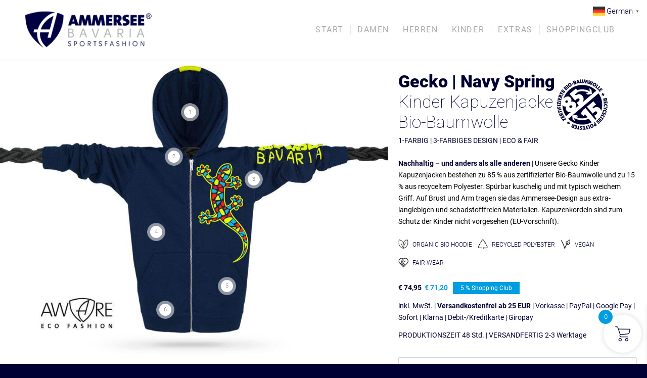

--- FILE ---
content_type: text/html; charset=UTF-8
request_url: https://ammerseebavaria.de/produkt/kinder-kapuzenjacke-biobaumwolle-gk_navyspring/
body_size: 104661
content:
<!DOCTYPE html>
<html lang="de" prefix="og: https://ogp.me/ns#" class="html_stretched responsive av-preloader-disabled  html_header_top html_logo_left html_main_nav_header html_menu_right html_large html_header_sticky html_header_shrinking html_mobile_menu_phone html_header_searchicon_disabled html_content_align_center html_header_unstick_top_disabled html_header_stretch_disabled html_minimal_header html_minimal_header_shadow html_av-submenu-hidden html_av-submenu-display-click html_av-overlay-side html_av-overlay-side-classic html_av-submenu-noclone html_entry_id_39407 av-cookies-no-cookie-consent av-no-preview av-default-lightbox html_text_menu_active av-mobile-menu-switch-default">
<head>
<meta charset="UTF-8" />


<!-- mobile setting -->
<meta name="viewport" content="width=device-width, initial-scale=1">

<!-- Scripts/CSS and wp_head hook -->
	<style>img:is([sizes="auto" i], [sizes^="auto," i]) { contain-intrinsic-size: 3000px 1500px }</style>
	
            <script data-no-defer="1" data-ezscrex="false" data-cfasync="false" data-pagespeed-no-defer data-cookieconsent="ignore">
                var ctPublicFunctions = {"_ajax_nonce":"3fb1717c16","_rest_nonce":"e80bd1ee95","_ajax_url":"\/wp-admin\/admin-ajax.php","_rest_url":"https:\/\/ammerseebavaria.de\/wp-json\/","data__cookies_type":"native","data__ajax_type":"rest","data__bot_detector_enabled":"0","data__frontend_data_log_enabled":1,"cookiePrefix":"","wprocket_detected":false,"host_url":"ammerseebavaria.de","text__ee_click_to_select":"Klicken Sie, um die gesamten Daten auszuw\u00e4hlen","text__ee_original_email":"Die vollst\u00e4ndige Version ist verf\u00fcgbar","text__ee_got_it":"Verstanden","text__ee_blocked":"Blockiert","text__ee_cannot_connect":"Kann keine Verbindung herstellen","text__ee_cannot_decode":"Kann E-Mail nicht dekodieren. Unbekannter Grund","text__ee_email_decoder":"CleanTalk E-Mail-Decoder","text__ee_wait_for_decoding":"Die Magie ist unterwegs!","text__ee_decoding_process":"Bitte warten Sie einen Moment, w\u00e4hrend wir die Kontaktdaten entschl\u00fcsseln."}
            </script>
        
            <script data-no-defer="1" data-ezscrex="false" data-cfasync="false" data-pagespeed-no-defer data-cookieconsent="ignore">
                var ctPublic = {"_ajax_nonce":"3fb1717c16","settings__forms__check_internal":"0","settings__forms__check_external":"0","settings__forms__force_protection":0,"settings__forms__search_test":"1","settings__forms__wc_add_to_cart":"0","settings__data__bot_detector_enabled":"0","settings__sfw__anti_crawler":0,"blog_home":"https:\/\/ammerseebavaria.de\/","pixel__setting":"0","pixel__enabled":false,"pixel__url":null,"data__email_check_before_post":"1","data__email_check_exist_post":0,"data__cookies_type":"native","data__key_is_ok":true,"data__visible_fields_required":true,"wl_brandname":"Anti-Spam by CleanTalk","wl_brandname_short":"CleanTalk","ct_checkjs_key":613741460,"emailEncoderPassKey":"cae227fb28d71cdc46ac36a23187dbf0","bot_detector_forms_excluded":"W10=","advancedCacheExists":false,"varnishCacheExists":false,"wc_ajax_add_to_cart":true}
            </script>
        
<!-- Suchmaschinen-Optimierung durch Rank Math PRO - https://rankmath.com/ -->
<title>Kinder Kapuzenjacke Bio-Baumwolle Gecko | Navy Spring</title>
<meta name="description" content="ECO &amp; FAIR | Ammersee Hoodie | Gecko Kinder Kapuzenjacke Bio-Baumwolle und recyceltes Polyester | ? ORGANIC BIO HOODIE ? RECYCLED ? FAIR-WEAR"/>
<meta name="robots" content="follow, index, max-snippet:-1, max-video-preview:-1, max-image-preview:large"/>
<link rel="canonical" href="https://ammerseebavaria.de/produkt/kinder-kapuzenjacke-biobaumwolle-gk_navyspring/" />
<meta property="og:locale" content="de_DE" />
<meta property="og:type" content="product" />
<meta property="og:title" content="Kinder Kapuzenjacke Bio-Baumwolle Gecko | Navy Spring" />
<meta property="og:description" content="ECO &amp; FAIR | Ammersee Hoodie | Gecko Kinder Kapuzenjacke Bio-Baumwolle und recyceltes Polyester | ? ORGANIC BIO HOODIE ? RECYCLED ? FAIR-WEAR" />
<meta property="og:url" content="https://ammerseebavaria.de/produkt/kinder-kapuzenjacke-biobaumwolle-gk_navyspring/" />
<meta property="og:site_name" content="AMMERSEE BAVARIA" />
<meta property="og:updated_time" content="2025-06-26T18:32:36+02:00" />
<meta property="og:image" content="https://ammerseebavaria.de/wp-content/uploads/2022/10/absc_kzoody0313_gk_navyspring0201.jpg" />
<meta property="og:image:secure_url" content="https://ammerseebavaria.de/wp-content/uploads/2022/10/absc_kzoody0313_gk_navyspring0201.jpg" />
<meta property="og:image:width" content="790" />
<meta property="og:image:height" content="790" />
<meta property="og:image:alt" content="Kinder Kapuzenjacke Gecko" />
<meta property="og:image:type" content="image/jpeg" />
<meta property="product:brand" content="AMMERSEE BAVARIA" />
<meta property="product:availability" content="instock" />
<meta property="product:retailer_item_id" content="absc_kzoody0313_gk_navyspring" />
<meta name="twitter:card" content="summary_large_image" />
<meta name="twitter:title" content="Kinder Kapuzenjacke Bio-Baumwolle Gecko | Navy Spring" />
<meta name="twitter:description" content="ECO &amp; FAIR | Ammersee Hoodie | Gecko Kinder Kapuzenjacke Bio-Baumwolle und recyceltes Polyester | ? ORGANIC BIO HOODIE ? RECYCLED ? FAIR-WEAR" />
<meta name="twitter:image" content="https://ammerseebavaria.de/wp-content/uploads/2022/10/absc_kzoody0313_gk_navyspring0201.jpg" />
<meta name="twitter:label1" content="Preis" />
<meta name="twitter:data1" content="&euro;&nbsp;74,95" />
<meta name="twitter:label2" content="Verfügbarkeit" />
<meta name="twitter:data2" content="Vorrätig" />
<script type="application/ld+json" class="rank-math-schema-pro">{"@context":"https://schema.org","@graph":[{"@type":"Place","@id":"https://ammerseebavaria.de/#place","address":{"@type":"PostalAddress","streetAddress":"Stauseestrasse 3","addressLocality":"Finning","addressRegion":"Bayern","postalCode":"86923","addressCountry":"Deutschland"}},{"@type":"Organization","@id":"https://ammerseebavaria.de/#organization","name":"AMMERSEE BAVARIA","url":"https://ammerseebavaria.de","sameAs":["https://www.facebook.com/ammerseebavaria","https://www.instagram.com/ammerseebavaria.de"],"email":"hallo@ammerseebavaria.de","address":{"@type":"PostalAddress","streetAddress":"Stauseestrasse 3","addressLocality":"Finning","addressRegion":"Bayern","postalCode":"86923","addressCountry":"Deutschland"},"logo":{"@type":"ImageObject","@id":"https://ammerseebavaria.de/#logo","url":"https://ammerseebavaria.de/wp-content/uploads/2020/05/abs_logowebstore2020_02.png","contentUrl":"https://ammerseebavaria.de/wp-content/uploads/2020/05/abs_logowebstore2020_02.png","caption":"AMMERSEE BAVARIA","inLanguage":"de","width":"250","height":"125"},"contactPoint":[{"@type":"ContactPoint","telephone":"+49 8806 924 30 80","contactType":"customer support"}],"location":{"@id":"https://ammerseebavaria.de/#place"}},{"@type":"WebSite","@id":"https://ammerseebavaria.de/#website","url":"https://ammerseebavaria.de","name":"AMMERSEE BAVARIA","alternateName":"AMMERSEE","publisher":{"@id":"https://ammerseebavaria.de/#organization"},"inLanguage":"de"},{"@type":"ImageObject","@id":"https://ammerseebavaria.de/wp-content/uploads/2022/10/absc_kzoody0313_gk_navyspring0201.jpg","url":"https://ammerseebavaria.de/wp-content/uploads/2022/10/absc_kzoody0313_gk_navyspring0201.jpg","width":"790","height":"790","inLanguage":"de"},{"@type":"BreadcrumbList","@id":"https://ammerseebavaria.de/produkt/kinder-kapuzenjacke-biobaumwolle-gk_navyspring/#breadcrumb","itemListElement":[{"@type":"ListItem","position":"1","item":{"@id":"https://ammerseebavaria.de","name":"Startseite"}},{"@type":"ListItem","position":"2","item":{"@id":"https://ammerseebavaria.de/brand/ammersee-bavaria/","name":"AMMERSEE BAVARIA"}},{"@type":"ListItem","position":"3","item":{"@id":"https://ammerseebavaria.de/produkt/kinder-kapuzenjacke-biobaumwolle-gk_navyspring/","name":"Kinder Kapuzenjacke Bio-Baumwolle Gecko | Navy Spring"}}]},{"@type":"WebPage","@id":"https://ammerseebavaria.de/produkt/kinder-kapuzenjacke-biobaumwolle-gk_navyspring/#webpage","url":"https://ammerseebavaria.de/produkt/kinder-kapuzenjacke-biobaumwolle-gk_navyspring/","name":"Kinder Kapuzenjacke Bio-Baumwolle Gecko | Navy Spring","datePublished":"2022-10-25T20:25:08+02:00","dateModified":"2025-06-26T18:32:36+02:00","isPartOf":{"@id":"https://ammerseebavaria.de/#website"},"primaryImageOfPage":{"@id":"https://ammerseebavaria.de/wp-content/uploads/2022/10/absc_kzoody0313_gk_navyspring0201.jpg"},"inLanguage":"de","breadcrumb":{"@id":"https://ammerseebavaria.de/produkt/kinder-kapuzenjacke-biobaumwolle-gk_navyspring/#breadcrumb"}},{"@type":"ProductGroup","brand":{"@type":"Brand","name":"AMMERSEE BAVARIA"},"name":"Kinder Kapuzenjacke Bio-Baumwolle Gecko | Navy Spring","description":"ECO &amp; FAIR | Ammersee Hoodie | Gecko Kinder Kapuzenjacke Bio-Baumwolle und recyceltes Polyester | ? ORGANIC BIO HOODIE ? RECYCLED ? FAIR-WEAR","sku":"absc_kzoody0313_gk_navyspring","category":"AMMERSEE ZIPPER | Kapuzenjacke Kinder &gt; Kinder Ammersee Kapuzenjacke AWARE | Biobaumwolle","mainEntityOfPage":{"@id":"https://ammerseebavaria.de/produkt/kinder-kapuzenjacke-biobaumwolle-gk_navyspring/#webpage"},"weight":{"@type":"QuantitativeValue","unitCode":"GRM","value":"300"},"height":{"@type":"QuantitativeValue","unitCode":"CMT","value":"2"},"width":{"@type":"QuantitativeValue","unitCode":"CMT","value":"20"},"depth":{"@type":"QuantitativeValue","unitCode":"CMT","value":"30"},"image":{"@id":"https://ammerseebavaria.de/wp-content/uploads/2022/10/absc_kzoody0313_gk_navyspring0201.jpg"},"color":"NAVY","url":"https://ammerseebavaria.de/produkt/kinder-kapuzenjacke-biobaumwolle-gk_navyspring/","productGroupID":"absc_kzoody0313_gk_navyspring","hasVariant":[{"@type":"Product","sku":"absc_kzoody0313_gk_navyspring_xs","name":"Kinder Kapuzenjacke <br>Bio-Baumwolle <br>Gecko | Navy Spring - XS | 3/4 Jahre","description":"\u00bb ABMESSUNG ANSEHEN ? \u00c4rmell\u00e4nge = 36.5 cm ? Achselbreite = 35 cm ? Schulter bis Bund = 42 cm","image":"https://ammerseebavaria.de/wp-content/uploads/2022/10/absc_kzoody0313_gk_navyspring0201-80x80.jpg","offers":{"@type":"Offer","description":"\u00bb ABMESSUNG ANSEHEN ? \u00c4rmell\u00e4nge = 36.5 cm ? Achselbreite = 35 cm ? Schulter bis Bund = 42 cm","price":"74.95","priceCurrency":"EUR","availability":"http://schema.org/InStock","itemCondition":"NewCondition","priceValidUntil":"2027-12-31","url":"https://ammerseebavaria.de/produkt/kinder-kapuzenjacke-biobaumwolle-gk_navyspring/?attribute_pa_size_kids=3-4"}},{"@type":"Product","sku":"absc_kzoody0313_gk_navyspring_s","name":"Kinder Kapuzenjacke <br>Bio-Baumwolle <br>Gecko | Navy Spring - S | 5/6 Jahre","description":"\u00bb ABMESSUNG ANSEHEN ? \u00c4rmell\u00e4nge = 42 cm ? Achselbreite = 37 cm ? Schulter bis Bund = 46 cm","image":"https://ammerseebavaria.de/wp-content/uploads/2022/10/absc_kzoody0313_gk_navyspring0201-80x80.jpg","offers":{"@type":"Offer","description":"\u00bb ABMESSUNG ANSEHEN ? \u00c4rmell\u00e4nge = 42 cm ? Achselbreite = 37 cm ? Schulter bis Bund = 46 cm","price":"74.95","priceCurrency":"EUR","availability":"http://schema.org/InStock","itemCondition":"NewCondition","priceValidUntil":"2027-12-31","url":"https://ammerseebavaria.de/produkt/kinder-kapuzenjacke-biobaumwolle-gk_navyspring/?attribute_pa_size_kids=5-6"}},{"@type":"Product","sku":"absc_kzoody0313_gk_navyspring_m","name":"Kinder Kapuzenjacke <br>Bio-Baumwolle <br>Gecko | Navy Spring - M | 7/8 Jahre","description":"\u00bb ABMESSUNG ANSEHEN ? \u00c4rmell\u00e4nge = 48 cm ? Achselbreite = 39 cm ? Schulter bis Bund = 51,5 cm","image":"https://ammerseebavaria.de/wp-content/uploads/2022/10/absc_kzoody0313_gk_navyspring0201-80x80.jpg","offers":{"@type":"Offer","description":"\u00bb ABMESSUNG ANSEHEN ? \u00c4rmell\u00e4nge = 48 cm ? Achselbreite = 39 cm ? Schulter bis Bund = 51,5 cm","price":"74.95","priceCurrency":"EUR","availability":"http://schema.org/InStock","itemCondition":"NewCondition","priceValidUntil":"2027-12-31","url":"https://ammerseebavaria.de/produkt/kinder-kapuzenjacke-biobaumwolle-gk_navyspring/?attribute_pa_size_kids=7-8"}},{"@type":"Product","sku":"absc_kzoody0313_gk_navyspring_xl","name":"Kinder Kapuzenjacke <br>Bio-Baumwolle <br>Gecko | Navy Spring - XL | 12/14 Jahre","description":"\u00bb ABMESSUNG ANSEHEN ? \u00c4rmell\u00e4nge = 59 cm ? Achselbreite = 46 cm ? Schulter bis Bund = 62,5 cm","image":"https://ammerseebavaria.de/wp-content/uploads/2022/10/absc_kzoody0313_gk_navyspring0201-80x80.jpg","offers":{"@type":"Offer","description":"\u00bb ABMESSUNG ANSEHEN ? \u00c4rmell\u00e4nge = 59 cm ? Achselbreite = 46 cm ? Schulter bis Bund = 62,5 cm","price":"74.95","priceCurrency":"EUR","availability":"http://schema.org/InStock","itemCondition":"NewCondition","priceValidUntil":"2027-12-31","url":"https://ammerseebavaria.de/produkt/kinder-kapuzenjacke-biobaumwolle-gk_navyspring/?attribute_pa_size_kids=12-14"}}],"@id":"https://ammerseebavaria.de/produkt/kinder-kapuzenjacke-biobaumwolle-gk_navyspring/#richSnippet"}]}</script>
<!-- /Rank Math WordPress SEO Plugin -->

<link rel='dns-prefetch' href='//connect.facebook.net' />
<link rel='dns-prefetch' href='//accounts.google.com' />
<link rel='dns-prefetch' href='//www.googletagmanager.com' />

<link rel="alternate" type="application/rss+xml" title="AMMERSEE BAVARIA &raquo; Feed" href="https://ammerseebavaria.de/feed/" />
<link rel="alternate" type="application/rss+xml" title="AMMERSEE BAVARIA &raquo; Kommentar-Feed" href="https://ammerseebavaria.de/comments/feed/" />

<!-- google webfont font replacement -->

			<script type='text/javascript'>

				(function() {

					/*	check if webfonts are disabled by user setting via cookie - or user must opt in.	*/
					var html = document.getElementsByTagName('html')[0];
					var cookie_check = html.className.indexOf('av-cookies-needs-opt-in') >= 0 || html.className.indexOf('av-cookies-can-opt-out') >= 0;
					var allow_continue = true;
					var silent_accept_cookie = html.className.indexOf('av-cookies-user-silent-accept') >= 0;

					if( cookie_check && ! silent_accept_cookie )
					{
						if( ! document.cookie.match(/aviaCookieConsent/) || html.className.indexOf('av-cookies-session-refused') >= 0 )
						{
							allow_continue = false;
						}
						else
						{
							if( ! document.cookie.match(/aviaPrivacyRefuseCookiesHideBar/) )
							{
								allow_continue = false;
							}
							else if( ! document.cookie.match(/aviaPrivacyEssentialCookiesEnabled/) )
							{
								allow_continue = false;
							}
							else if( document.cookie.match(/aviaPrivacyGoogleWebfontsDisabled/) )
							{
								allow_continue = false;
							}
						}
					}

					if( allow_continue )
					{
						var f = document.createElement('link');

						f.type 	= 'text/css';
						f.rel 	= 'stylesheet';
						f.href 	= 'https://fonts.googleapis.com/css?family=Roboto:100,400,700&display=auto';
						f.id 	= 'avia-google-webfont';

						document.getElementsByTagName('head')[0].appendChild(f);
					}
				})();

			</script>
			<link rel='stylesheet' id='stripe-main-styles-css' href='https://ammerseebavaria.de/wp-content/mu-plugins/vendor/godaddy/mwc-core/assets/css/stripe-settings.css' type='text/css' media='all' />
<link rel='stylesheet' id='avia-grid-css' href='https://ammerseebavaria.de/wp-content/themes/enfold/css/grid.css?ver=7.1.3' type='text/css' media='all' />
<link rel='stylesheet' id='avia-base-css' href='https://ammerseebavaria.de/wp-content/themes/enfold/css/base.css?ver=7.1.3' type='text/css' media='all' />
<link rel='stylesheet' id='avia-layout-css' href='https://ammerseebavaria.de/wp-content/themes/enfold/css/layout.css?ver=7.1.3' type='text/css' media='all' />
<link rel='stylesheet' id='avia-module-button-css' href='https://ammerseebavaria.de/wp-content/themes/enfold/config-templatebuilder/avia-shortcodes/buttons/buttons.css?ver=7.1.3' type='text/css' media='all' />
<link rel='stylesheet' id='avia-module-buttonrow-css' href='https://ammerseebavaria.de/wp-content/themes/enfold/config-templatebuilder/avia-shortcodes/buttonrow/buttonrow.css?ver=7.1.3' type='text/css' media='all' />
<link rel='stylesheet' id='avia-module-contact-css' href='https://ammerseebavaria.de/wp-content/themes/enfold/config-templatebuilder/avia-shortcodes/contact/contact.css?ver=7.1.3' type='text/css' media='all' />
<link rel='stylesheet' id='avia-module-countdown-css' href='https://ammerseebavaria.de/wp-content/themes/enfold/config-templatebuilder/avia-shortcodes/countdown/countdown.css?ver=7.1.3' type='text/css' media='all' />
<link rel='stylesheet' id='avia-module-slideshow-css' href='https://ammerseebavaria.de/wp-content/themes/enfold/config-templatebuilder/avia-shortcodes/slideshow/slideshow.css?ver=7.1.3' type='text/css' media='all' />
<link rel='stylesheet' id='avia-module-gallery-css' href='https://ammerseebavaria.de/wp-content/themes/enfold/config-templatebuilder/avia-shortcodes/gallery/gallery.css?ver=7.1.3' type='text/css' media='all' />
<link rel='stylesheet' id='avia-module-gridrow-css' href='https://ammerseebavaria.de/wp-content/themes/enfold/config-templatebuilder/avia-shortcodes/grid_row/grid_row.css?ver=7.1.3' type='text/css' media='all' />
<link rel='stylesheet' id='avia-module-heading-css' href='https://ammerseebavaria.de/wp-content/themes/enfold/config-templatebuilder/avia-shortcodes/heading/heading.css?ver=7.1.3' type='text/css' media='all' />
<link rel='stylesheet' id='avia-module-hr-css' href='https://ammerseebavaria.de/wp-content/themes/enfold/config-templatebuilder/avia-shortcodes/hr/hr.css?ver=7.1.3' type='text/css' media='all' />
<link rel='stylesheet' id='avia-module-icon-css' href='https://ammerseebavaria.de/wp-content/themes/enfold/config-templatebuilder/avia-shortcodes/icon/icon.css?ver=7.1.3' type='text/css' media='all' />
<link rel='stylesheet' id='avia-module-iconbox-css' href='https://ammerseebavaria.de/wp-content/themes/enfold/config-templatebuilder/avia-shortcodes/iconbox/iconbox.css?ver=7.1.3' type='text/css' media='all' />
<link rel='stylesheet' id='avia-module-image-css' href='https://ammerseebavaria.de/wp-content/themes/enfold/config-templatebuilder/avia-shortcodes/image/image.css?ver=7.1.3' type='text/css' media='all' />
<link rel='stylesheet' id='avia-module-hotspot-css' href='https://ammerseebavaria.de/wp-content/themes/enfold/config-templatebuilder/avia-shortcodes/image_hotspots/image_hotspots.css?ver=7.1.3' type='text/css' media='all' />
<link rel='stylesheet' id='avia-module-slideshow-contentpartner-css' href='https://ammerseebavaria.de/wp-content/themes/enfold/config-templatebuilder/avia-shortcodes/contentslider/contentslider.css?ver=7.1.3' type='text/css' media='all' />
<link rel='stylesheet' id='avia-module-postslider-css' href='https://ammerseebavaria.de/wp-content/themes/enfold/config-templatebuilder/avia-shortcodes/postslider/postslider.css?ver=7.1.3' type='text/css' media='all' />
<link rel='stylesheet' id='avia-module-masonry-css' href='https://ammerseebavaria.de/wp-content/themes/enfold/config-templatebuilder/avia-shortcodes/masonry_entries/masonry_entries.css?ver=7.1.3' type='text/css' media='all' />
<link rel='stylesheet' id='avia-siteloader-css' href='https://ammerseebavaria.de/wp-content/themes/enfold/css/avia-snippet-site-preloader.css?ver=7.1.3' type='text/css' media='all' />
<link rel='stylesheet' id='avia-module-catalogue-css' href='https://ammerseebavaria.de/wp-content/themes/enfold/config-templatebuilder/avia-shortcodes/catalogue/catalogue.css?ver=7.1.3' type='text/css' media='all' />
<link rel='stylesheet' id='avia-module-social-css' href='https://ammerseebavaria.de/wp-content/themes/enfold/config-templatebuilder/avia-shortcodes/social_share/social_share.css?ver=7.1.3' type='text/css' media='all' />
<link rel='stylesheet' id='avia-module-tabs-css' href='https://ammerseebavaria.de/wp-content/themes/enfold/config-templatebuilder/avia-shortcodes/tabs/tabs.css?ver=7.1.3' type='text/css' media='all' />
<link rel='stylesheet' id='avia-module-toggles-css' href='https://ammerseebavaria.de/wp-content/themes/enfold/config-templatebuilder/avia-shortcodes/toggles/toggles.css?ver=7.1.3' type='text/css' media='all' />
<link rel='stylesheet' id='avia-module-video-css' href='https://ammerseebavaria.de/wp-content/themes/enfold/config-templatebuilder/avia-shortcodes/video/video.css?ver=7.1.3' type='text/css' media='all' />
<link rel='stylesheet' id='xoo-aff-style-css' href='https://ammerseebavaria.de/wp-content/plugins/easy-login-woocommerce/xoo-form-fields-fw/assets/css/xoo-aff-style.css?ver=2.1.0' type='text/css' media='all' />
<style id='xoo-aff-style-inline-css' type='text/css'>

.xoo-aff-input-group .xoo-aff-input-icon{
	background-color: #000033;
	color:  #555;
	max-width: 15px;
	min-width: 15px;
	border-color: #000033;
	border-width: 1px;
	font-size: 14px;
}
.xoo-aff-group{
	margin-bottom: 15px;
}

.xoo-aff-group input[type="text"], .xoo-aff-group input[type="password"], .xoo-aff-group input[type="email"], .xoo-aff-group input[type="number"], .xoo-aff-group select, .xoo-aff-group select + .select2, .xoo-aff-group input[type="tel"], .xoo-aff-group input[type="file"]{
	background-color: #fff;
	color: #000033;
	border-width: 1px;
	border-color: #cccccc;
	height: 50px;
}


.xoo-aff-group input[type="file"]{
	line-height: calc(50px - 13px);
}



.xoo-aff-group input[type="text"]::placeholder, .xoo-aff-group input[type="password"]::placeholder, .xoo-aff-group input[type="email"]::placeholder, .xoo-aff-group input[type="number"]::placeholder, .xoo-aff-group select::placeholder, .xoo-aff-group input[type="tel"]::placeholder, .xoo-aff-group .select2-selection__rendered, .xoo-aff-group .select2-container--default .select2-selection--single .select2-selection__rendered, .xoo-aff-group input[type="file"]::placeholder, .xoo-aff-group input::file-selector-button{
	color: #000033;
}

.xoo-aff-group input[type="text"]:focus, .xoo-aff-group input[type="password"]:focus, .xoo-aff-group input[type="email"]:focus, .xoo-aff-group input[type="number"]:focus, .xoo-aff-group select:focus, .xoo-aff-group select + .select2:focus, .xoo-aff-group input[type="tel"]:focus, .xoo-aff-group input[type="file"]:focus{
	background-color: #cccccc;
	color: #000;
}

[placeholder]:focus::-webkit-input-placeholder{
	color: #000!important;
}


	.xoo-aff-input-group .xoo-aff-input-icon{
		display: none!important;
	}


.xoo-aff-input-icon + input[type="text"], .xoo-aff-input-icon + input[type="password"], .xoo-aff-input-icon + input[type="email"], .xoo-aff-input-icon + input[type="number"], .xoo-aff-input-icon + select, .xoo-aff-input-icon + select + .select2,  .xoo-aff-input-icon + input[type="tel"], .xoo-aff-input-icon + input[type="file"]{
	border-bottom-left-radius: 0;
	border-top-left-radius: 0;
}


	.xoo-aff-cont-required:after {
	    content: "*";
	    position: absolute;
	    right: 5px;
	    top: 2px;
	    z-index: 10;
	    font-weight: 600;
	    opacity: 0.5;
	}

	body.rtl .xoo-aff-cont-required:after{
		left: 5px;
		right: auto;
	}


</style>
<link rel='stylesheet' id='avia-scs-css' href='https://ammerseebavaria.de/wp-content/themes/enfold/css/shortcodes.css?ver=7.1.3' type='text/css' media='all' />
<link rel='stylesheet' id='avia-woocommerce-css-css' href='https://ammerseebavaria.de/wp-content/themes/enfold/config-woocommerce/woocommerce-mod.css?ver=7.1.3' type='text/css' media='all' />
<link rel='stylesheet' id='wp-block-library-css' href='https://ammerseebavaria.de/wp-includes/css/dist/block-library/style.min.css?ver=6.8.3' type='text/css' media='all' />
<link rel='stylesheet' id='enfold-custom-block-css-css' href='https://ammerseebavaria.de/wp-content/themes/enfold/wp-blocks/src/textblock/style.css?ver=7.1.3' type='text/css' media='all' />
<link rel='stylesheet' id='select2-css' href='https://ammerseebavaria.de/wp-content/plugins/woocommerce/assets/css/select2.css?ver=10.4.3' type='text/css' media='all' />
<link rel='stylesheet' id='yith-wcaf-css' href='https://ammerseebavaria.de/wp-content/plugins/yith-woocommerce-affiliates-premium/assets/css/yith-wcaf.min.css?ver=3.23.0' type='text/css' media='all' />
<style id='global-styles-inline-css' type='text/css'>
:root{--wp--preset--aspect-ratio--square: 1;--wp--preset--aspect-ratio--4-3: 4/3;--wp--preset--aspect-ratio--3-4: 3/4;--wp--preset--aspect-ratio--3-2: 3/2;--wp--preset--aspect-ratio--2-3: 2/3;--wp--preset--aspect-ratio--16-9: 16/9;--wp--preset--aspect-ratio--9-16: 9/16;--wp--preset--color--black: #000000;--wp--preset--color--cyan-bluish-gray: #abb8c3;--wp--preset--color--white: #ffffff;--wp--preset--color--pale-pink: #f78da7;--wp--preset--color--vivid-red: #cf2e2e;--wp--preset--color--luminous-vivid-orange: #ff6900;--wp--preset--color--luminous-vivid-amber: #fcb900;--wp--preset--color--light-green-cyan: #7bdcb5;--wp--preset--color--vivid-green-cyan: #00d084;--wp--preset--color--pale-cyan-blue: #8ed1fc;--wp--preset--color--vivid-cyan-blue: #0693e3;--wp--preset--color--vivid-purple: #9b51e0;--wp--preset--color--metallic-red: #b02b2c;--wp--preset--color--maximum-yellow-red: #edae44;--wp--preset--color--yellow-sun: #eeee22;--wp--preset--color--palm-leaf: #83a846;--wp--preset--color--aero: #7bb0e7;--wp--preset--color--old-lavender: #745f7e;--wp--preset--color--steel-teal: #5f8789;--wp--preset--color--raspberry-pink: #d65799;--wp--preset--color--medium-turquoise: #4ecac2;--wp--preset--gradient--vivid-cyan-blue-to-vivid-purple: linear-gradient(135deg,rgba(6,147,227,1) 0%,rgb(155,81,224) 100%);--wp--preset--gradient--light-green-cyan-to-vivid-green-cyan: linear-gradient(135deg,rgb(122,220,180) 0%,rgb(0,208,130) 100%);--wp--preset--gradient--luminous-vivid-amber-to-luminous-vivid-orange: linear-gradient(135deg,rgba(252,185,0,1) 0%,rgba(255,105,0,1) 100%);--wp--preset--gradient--luminous-vivid-orange-to-vivid-red: linear-gradient(135deg,rgba(255,105,0,1) 0%,rgb(207,46,46) 100%);--wp--preset--gradient--very-light-gray-to-cyan-bluish-gray: linear-gradient(135deg,rgb(238,238,238) 0%,rgb(169,184,195) 100%);--wp--preset--gradient--cool-to-warm-spectrum: linear-gradient(135deg,rgb(74,234,220) 0%,rgb(151,120,209) 20%,rgb(207,42,186) 40%,rgb(238,44,130) 60%,rgb(251,105,98) 80%,rgb(254,248,76) 100%);--wp--preset--gradient--blush-light-purple: linear-gradient(135deg,rgb(255,206,236) 0%,rgb(152,150,240) 100%);--wp--preset--gradient--blush-bordeaux: linear-gradient(135deg,rgb(254,205,165) 0%,rgb(254,45,45) 50%,rgb(107,0,62) 100%);--wp--preset--gradient--luminous-dusk: linear-gradient(135deg,rgb(255,203,112) 0%,rgb(199,81,192) 50%,rgb(65,88,208) 100%);--wp--preset--gradient--pale-ocean: linear-gradient(135deg,rgb(255,245,203) 0%,rgb(182,227,212) 50%,rgb(51,167,181) 100%);--wp--preset--gradient--electric-grass: linear-gradient(135deg,rgb(202,248,128) 0%,rgb(113,206,126) 100%);--wp--preset--gradient--midnight: linear-gradient(135deg,rgb(2,3,129) 0%,rgb(40,116,252) 100%);--wp--preset--font-size--small: 1rem;--wp--preset--font-size--medium: 1.125rem;--wp--preset--font-size--large: 1.75rem;--wp--preset--font-size--x-large: clamp(1.75rem, 3vw, 2.25rem);--wp--preset--spacing--20: 0.44rem;--wp--preset--spacing--30: 0.67rem;--wp--preset--spacing--40: 1rem;--wp--preset--spacing--50: 1.5rem;--wp--preset--spacing--60: 2.25rem;--wp--preset--spacing--70: 3.38rem;--wp--preset--spacing--80: 5.06rem;--wp--preset--shadow--natural: 6px 6px 9px rgba(0, 0, 0, 0.2);--wp--preset--shadow--deep: 12px 12px 50px rgba(0, 0, 0, 0.4);--wp--preset--shadow--sharp: 6px 6px 0px rgba(0, 0, 0, 0.2);--wp--preset--shadow--outlined: 6px 6px 0px -3px rgba(255, 255, 255, 1), 6px 6px rgba(0, 0, 0, 1);--wp--preset--shadow--crisp: 6px 6px 0px rgba(0, 0, 0, 1);}:root { --wp--style--global--content-size: 800px;--wp--style--global--wide-size: 1130px; }:where(body) { margin: 0; }.wp-site-blocks > .alignleft { float: left; margin-right: 2em; }.wp-site-blocks > .alignright { float: right; margin-left: 2em; }.wp-site-blocks > .aligncenter { justify-content: center; margin-left: auto; margin-right: auto; }:where(.is-layout-flex){gap: 0.5em;}:where(.is-layout-grid){gap: 0.5em;}.is-layout-flow > .alignleft{float: left;margin-inline-start: 0;margin-inline-end: 2em;}.is-layout-flow > .alignright{float: right;margin-inline-start: 2em;margin-inline-end: 0;}.is-layout-flow > .aligncenter{margin-left: auto !important;margin-right: auto !important;}.is-layout-constrained > .alignleft{float: left;margin-inline-start: 0;margin-inline-end: 2em;}.is-layout-constrained > .alignright{float: right;margin-inline-start: 2em;margin-inline-end: 0;}.is-layout-constrained > .aligncenter{margin-left: auto !important;margin-right: auto !important;}.is-layout-constrained > :where(:not(.alignleft):not(.alignright):not(.alignfull)){max-width: var(--wp--style--global--content-size);margin-left: auto !important;margin-right: auto !important;}.is-layout-constrained > .alignwide{max-width: var(--wp--style--global--wide-size);}body .is-layout-flex{display: flex;}.is-layout-flex{flex-wrap: wrap;align-items: center;}.is-layout-flex > :is(*, div){margin: 0;}body .is-layout-grid{display: grid;}.is-layout-grid > :is(*, div){margin: 0;}body{padding-top: 0px;padding-right: 0px;padding-bottom: 0px;padding-left: 0px;}a:where(:not(.wp-element-button)){text-decoration: underline;}:root :where(.wp-element-button, .wp-block-button__link){background-color: #32373c;border-width: 0;color: #fff;font-family: inherit;font-size: inherit;line-height: inherit;padding: calc(0.667em + 2px) calc(1.333em + 2px);text-decoration: none;}.has-black-color{color: var(--wp--preset--color--black) !important;}.has-cyan-bluish-gray-color{color: var(--wp--preset--color--cyan-bluish-gray) !important;}.has-white-color{color: var(--wp--preset--color--white) !important;}.has-pale-pink-color{color: var(--wp--preset--color--pale-pink) !important;}.has-vivid-red-color{color: var(--wp--preset--color--vivid-red) !important;}.has-luminous-vivid-orange-color{color: var(--wp--preset--color--luminous-vivid-orange) !important;}.has-luminous-vivid-amber-color{color: var(--wp--preset--color--luminous-vivid-amber) !important;}.has-light-green-cyan-color{color: var(--wp--preset--color--light-green-cyan) !important;}.has-vivid-green-cyan-color{color: var(--wp--preset--color--vivid-green-cyan) !important;}.has-pale-cyan-blue-color{color: var(--wp--preset--color--pale-cyan-blue) !important;}.has-vivid-cyan-blue-color{color: var(--wp--preset--color--vivid-cyan-blue) !important;}.has-vivid-purple-color{color: var(--wp--preset--color--vivid-purple) !important;}.has-metallic-red-color{color: var(--wp--preset--color--metallic-red) !important;}.has-maximum-yellow-red-color{color: var(--wp--preset--color--maximum-yellow-red) !important;}.has-yellow-sun-color{color: var(--wp--preset--color--yellow-sun) !important;}.has-palm-leaf-color{color: var(--wp--preset--color--palm-leaf) !important;}.has-aero-color{color: var(--wp--preset--color--aero) !important;}.has-old-lavender-color{color: var(--wp--preset--color--old-lavender) !important;}.has-steel-teal-color{color: var(--wp--preset--color--steel-teal) !important;}.has-raspberry-pink-color{color: var(--wp--preset--color--raspberry-pink) !important;}.has-medium-turquoise-color{color: var(--wp--preset--color--medium-turquoise) !important;}.has-black-background-color{background-color: var(--wp--preset--color--black) !important;}.has-cyan-bluish-gray-background-color{background-color: var(--wp--preset--color--cyan-bluish-gray) !important;}.has-white-background-color{background-color: var(--wp--preset--color--white) !important;}.has-pale-pink-background-color{background-color: var(--wp--preset--color--pale-pink) !important;}.has-vivid-red-background-color{background-color: var(--wp--preset--color--vivid-red) !important;}.has-luminous-vivid-orange-background-color{background-color: var(--wp--preset--color--luminous-vivid-orange) !important;}.has-luminous-vivid-amber-background-color{background-color: var(--wp--preset--color--luminous-vivid-amber) !important;}.has-light-green-cyan-background-color{background-color: var(--wp--preset--color--light-green-cyan) !important;}.has-vivid-green-cyan-background-color{background-color: var(--wp--preset--color--vivid-green-cyan) !important;}.has-pale-cyan-blue-background-color{background-color: var(--wp--preset--color--pale-cyan-blue) !important;}.has-vivid-cyan-blue-background-color{background-color: var(--wp--preset--color--vivid-cyan-blue) !important;}.has-vivid-purple-background-color{background-color: var(--wp--preset--color--vivid-purple) !important;}.has-metallic-red-background-color{background-color: var(--wp--preset--color--metallic-red) !important;}.has-maximum-yellow-red-background-color{background-color: var(--wp--preset--color--maximum-yellow-red) !important;}.has-yellow-sun-background-color{background-color: var(--wp--preset--color--yellow-sun) !important;}.has-palm-leaf-background-color{background-color: var(--wp--preset--color--palm-leaf) !important;}.has-aero-background-color{background-color: var(--wp--preset--color--aero) !important;}.has-old-lavender-background-color{background-color: var(--wp--preset--color--old-lavender) !important;}.has-steel-teal-background-color{background-color: var(--wp--preset--color--steel-teal) !important;}.has-raspberry-pink-background-color{background-color: var(--wp--preset--color--raspberry-pink) !important;}.has-medium-turquoise-background-color{background-color: var(--wp--preset--color--medium-turquoise) !important;}.has-black-border-color{border-color: var(--wp--preset--color--black) !important;}.has-cyan-bluish-gray-border-color{border-color: var(--wp--preset--color--cyan-bluish-gray) !important;}.has-white-border-color{border-color: var(--wp--preset--color--white) !important;}.has-pale-pink-border-color{border-color: var(--wp--preset--color--pale-pink) !important;}.has-vivid-red-border-color{border-color: var(--wp--preset--color--vivid-red) !important;}.has-luminous-vivid-orange-border-color{border-color: var(--wp--preset--color--luminous-vivid-orange) !important;}.has-luminous-vivid-amber-border-color{border-color: var(--wp--preset--color--luminous-vivid-amber) !important;}.has-light-green-cyan-border-color{border-color: var(--wp--preset--color--light-green-cyan) !important;}.has-vivid-green-cyan-border-color{border-color: var(--wp--preset--color--vivid-green-cyan) !important;}.has-pale-cyan-blue-border-color{border-color: var(--wp--preset--color--pale-cyan-blue) !important;}.has-vivid-cyan-blue-border-color{border-color: var(--wp--preset--color--vivid-cyan-blue) !important;}.has-vivid-purple-border-color{border-color: var(--wp--preset--color--vivid-purple) !important;}.has-metallic-red-border-color{border-color: var(--wp--preset--color--metallic-red) !important;}.has-maximum-yellow-red-border-color{border-color: var(--wp--preset--color--maximum-yellow-red) !important;}.has-yellow-sun-border-color{border-color: var(--wp--preset--color--yellow-sun) !important;}.has-palm-leaf-border-color{border-color: var(--wp--preset--color--palm-leaf) !important;}.has-aero-border-color{border-color: var(--wp--preset--color--aero) !important;}.has-old-lavender-border-color{border-color: var(--wp--preset--color--old-lavender) !important;}.has-steel-teal-border-color{border-color: var(--wp--preset--color--steel-teal) !important;}.has-raspberry-pink-border-color{border-color: var(--wp--preset--color--raspberry-pink) !important;}.has-medium-turquoise-border-color{border-color: var(--wp--preset--color--medium-turquoise) !important;}.has-vivid-cyan-blue-to-vivid-purple-gradient-background{background: var(--wp--preset--gradient--vivid-cyan-blue-to-vivid-purple) !important;}.has-light-green-cyan-to-vivid-green-cyan-gradient-background{background: var(--wp--preset--gradient--light-green-cyan-to-vivid-green-cyan) !important;}.has-luminous-vivid-amber-to-luminous-vivid-orange-gradient-background{background: var(--wp--preset--gradient--luminous-vivid-amber-to-luminous-vivid-orange) !important;}.has-luminous-vivid-orange-to-vivid-red-gradient-background{background: var(--wp--preset--gradient--luminous-vivid-orange-to-vivid-red) !important;}.has-very-light-gray-to-cyan-bluish-gray-gradient-background{background: var(--wp--preset--gradient--very-light-gray-to-cyan-bluish-gray) !important;}.has-cool-to-warm-spectrum-gradient-background{background: var(--wp--preset--gradient--cool-to-warm-spectrum) !important;}.has-blush-light-purple-gradient-background{background: var(--wp--preset--gradient--blush-light-purple) !important;}.has-blush-bordeaux-gradient-background{background: var(--wp--preset--gradient--blush-bordeaux) !important;}.has-luminous-dusk-gradient-background{background: var(--wp--preset--gradient--luminous-dusk) !important;}.has-pale-ocean-gradient-background{background: var(--wp--preset--gradient--pale-ocean) !important;}.has-electric-grass-gradient-background{background: var(--wp--preset--gradient--electric-grass) !important;}.has-midnight-gradient-background{background: var(--wp--preset--gradient--midnight) !important;}.has-small-font-size{font-size: var(--wp--preset--font-size--small) !important;}.has-medium-font-size{font-size: var(--wp--preset--font-size--medium) !important;}.has-large-font-size{font-size: var(--wp--preset--font-size--large) !important;}.has-x-large-font-size{font-size: var(--wp--preset--font-size--x-large) !important;}
:where(.wp-block-post-template.is-layout-flex){gap: 1.25em;}:where(.wp-block-post-template.is-layout-grid){gap: 1.25em;}
:where(.wp-block-columns.is-layout-flex){gap: 2em;}:where(.wp-block-columns.is-layout-grid){gap: 2em;}
:root :where(.wp-block-pullquote){font-size: 1.5em;line-height: 1.6;}
</style>
<link rel='stylesheet' id='wdp-style-css' href='https://ammerseebavaria.de/wp-content/plugins/aco-woo-dynamic-pricing-pro/assets/css/frontend.css?ver=5.1.11' type='text/css' media='all' />
<link rel='stylesheet' id='owl-carousel-css' href='https://ammerseebavaria.de/wp-content/plugins/aco-woo-dynamic-pricing-pro/assets/css/owl.carousel.min.css?ver=5.1.11' type='text/css' media='all' />
<link rel='stylesheet' id='cleantalk-public-css-css' href='https://ammerseebavaria.de/wp-content/plugins/cleantalk-spam-protect/css/cleantalk-public.min.css?ver=6.70.1_1766142232' type='text/css' media='all' />
<link rel='stylesheet' id='cleantalk-email-decoder-css-css' href='https://ammerseebavaria.de/wp-content/plugins/cleantalk-spam-protect/css/cleantalk-email-decoder.min.css?ver=6.70.1_1766142232' type='text/css' media='all' />
<style id='woocommerce-inline-inline-css' type='text/css'>
.woocommerce form .form-row .required { visibility: hidden; }
</style>
<link rel='stylesheet' id='xoo-google-fonts1-css' href='//ammerseebavaria.de/wp-content/uploads/omgf/xoo-google-fonts1/xoo-google-fonts1.css?ver=1669742555' type='text/css' media='all' />
<link rel='stylesheet' id='xoo-el-style-css' href='https://ammerseebavaria.de/wp-content/plugins/easy-login-woocommerce/assets/css/xoo-el-style.css?ver=3.0.4' type='text/css' media='all' />
<style id='xoo-el-style-inline-css' type='text/css'>

	.xoo-el-form-container button.btn.button.xoo-el-action-btn{
		background-color: #009de0;
		color: #ffffff;
		font-weight: 600;
		font-size: 15px;
		height: 75px;
	}

.xoo-el-container:not(.xoo-el-style-slider) .xoo-el-inmodal{
	max-width: 800px;
	max-height: 750px;
}

.xoo-el-style-slider .xoo-el-modal{
	transform: translateX(800px);
	max-width: 800px;
}


.xoo-el-main, .xoo-el-main a , .xoo-el-main label{
	color: #000033;
}
.xoo-el-srcont{
	background-color: #ffffff;
}
.xoo-el-form-container ul.xoo-el-tabs li.xoo-el-active {
	background-color: #009de0;
	color: #ffffff;
}
.xoo-el-form-container ul.xoo-el-tabs li{
	background-color: #f3f6f8;
	color: #000033;
	font-size: 16px;
	padding: 12px 20px;
}
.xoo-el-main{
	padding: 20px 10px;
}

.xoo-el-form-container button.xoo-el-action-btn:not(.button){
    font-weight: 600;
    font-size: 15px;
}



	.xoo-el-modal:before {
		vertical-align: middle;
	}

	.xoo-el-style-slider .xoo-el-srcont {
		justify-content: center;
	}

	.xoo-el-style-slider .xoo-el-main{
		padding-top: 10px;
		padding-bottom: 10px; 
	}





.xoo-el-popup-active .xoo-el-opac{
    opacity: 0.7;
    background-color: #ffffff;
}





	span.xoo-aff-pwtog-show i:before, span.xoo-aff-pwtog-hide i:before {    
	    font-family: 'Easy-Login';
	    font-style: normal;
	    font-weight: normal;
	    font-variant: normal;
	    text-transform: none;
	    line-height: 1;
	}

	span.xoo-aff-pwtog-show i:before{
	    content: "\e901";
	}

	span.xoo-aff-pwtog-hide i:before{
	    content: "\e9d1";
	}

span.xoo-el-code-no-txt {
    line-height: 33px;
}

.xoo-aff-checkbox_single a {
    text-decoration: underline!important;
}
.xoo-sl-goo-btn iframe{
margin: 0!important;
}

span.xoo-el-code-no-txt, .xoo-el-code-sent-txt {
    font-size: 18px!important;
}

span.xoo-el-code-no-change {
    text-decoration: underline;
    color: #0d81fe!important;
    
}

span.xoo-el-code-no-change * {
    color: #0d81fe!important;
}

.xoo-sl-btns-container {
    max-width: 500px;
    margin: 0 auto;
}

.xoo-el-form-inline .xoo-sl-btn-x a, .xoo-el-form-inline .xoo-sl-btn-x a:hover {
    background-color: #fff!important;
}


.xoo-el-form-inline .xoo-sl-btn-x *{
    color: #000!important;
    fill: #000!important;
    font-weight: 500;
}
</style>
<link rel='stylesheet' id='xoo-el-fonts-css' href='https://ammerseebavaria.de/wp-content/plugins/easy-login-woocommerce/assets/css/xoo-el-fonts.css?ver=3.0.4' type='text/css' media='all' />
<link rel='stylesheet' id='wp-components-css' href='https://ammerseebavaria.de/wp-includes/css/dist/components/style.min.css?ver=6.8.3' type='text/css' media='all' />
<link rel='stylesheet' id='godaddy-styles-css' href='https://ammerseebavaria.de/wp-content/mu-plugins/vendor/wpex/godaddy-launch/includes/Dependencies/GoDaddy/Styles/build/latest.css?ver=2.0.2' type='text/css' media='all' />
<link rel='stylesheet' id='url-shortify-css' href='https://ammerseebavaria.de/wp-content/plugins/url-shortify/lite/dist/styles/url-shortify.css?ver=1.11.4' type='text/css' media='all' />
<link rel='stylesheet' id='wppopups-base-css' href='https://ammerseebavaria.de/wp-content/plugins/wp-popups-lite/src/assets/css/wppopups-base.css?ver=2.2.0.3' type='text/css' media='all' />
<link rel='stylesheet' id='xoo-wsc-fonts-css' href='https://ammerseebavaria.de/wp-content/plugins/woocommerce-side-cart-premium/assets/css/xoo-wsc-fonts.css?ver=4.0.3' type='text/css' media='all' />
<link rel='stylesheet' id='xoo-wsc-style-css' href='https://ammerseebavaria.de/wp-content/plugins/woocommerce-side-cart-premium/assets/css/xoo-wsc-style.css?ver=4.0.3' type='text/css' media='all' />
<style id='xoo-wsc-style-inline-css' type='text/css'>
a.xoo-wsc-ft-btn:nth-child(3){
		grid-column: 1/-1;
	}
.xoo-wsc-sp-left-col img, .xoo-wsc-sp-left-col{
	max-width: 80px;
}

.xoo-wsc-sp-right-col{
	font-size: 14px;
}

.xoo-wsc-sp-container, .xoo-wsc-dr-sp{
	background-color: #eee;
}


.xoo-wsc-ft-buttons-cont a.xoo-wsc-ft-btn, .xoo-wsc-markup .xoo-wsc-btn, .xoo-wsc-markup .woocommerce-shipping-calculator button[type="submit"] {
	background-color: #000033;
	color: #ffffff;
	border: 2px solid #ffffff;
	padding: 10px 20px;
}

.xoo-wsc-ft-buttons-cont a.xoo-wsc-ft-btn:hover, .xoo-wsc-markup .xoo-wsc-btn:hover, .xoo-wsc-markup .woocommerce-shipping-calculator button[type="submit"]:hover {
	background-color: #009de0;
	color: #ffffff;
	border: 2px solid #009de0;
}


 

.xoo-wsc-footer{
	background-color: #ffffff;
	color: #000033;
	padding: 15px 15px;
	box-shadow: 0 -1px 5px #0000001a;
}

.xoo-wsc-footer, .xoo-wsc-footer a, .xoo-wsc-footer .amount{
	font-size: 14px;
}

.xoo-wsc-ft-buttons-cont{
	grid-template-columns: 2fr 2fr;
}

.xoo-wsc-basket{
	bottom: 12px;
	right: 1px;
	background-color: #ffffff;
	color: #000033;
	box-shadow: 0px 0px 10px 2px #0000001a;
	border-radius: 50%;
	display: flex;
	width: 75px;
	height: 75px;
}


.xoo-wsc-bki{
	font-size: 30px}

.xoo-wsc-items-count{
	top: -10px;
	left: -10px;
}

.xoo-wsc-items-count{
	background-color: #009de0;
	color: #ffffff;
}

.xoo-wsc-container, .xoo-wsc-slider, .xoo-wsc-drawer{
	max-width: 500px;
	right: -500px;
	top: 0;bottom: 0;
	bottom: 0;
	font-family: }

.xoo-wsc-drawer{
	max-width: 350px;
}

.xoo-wsc-cart-active .xoo-wsc-container, .xoo-wsc-slider-active .xoo-wsc-slider{
	right: 0;
}

.xoo-wsc-drawer-active .xoo-wsc-drawer{
	right: 500px;
}
.xoo-wsc-drawer{
	right: 0;
}


.xoo-wsc-cart-active .xoo-wsc-basket{
	right: 500px;
}



.xoo-wsc-slider{
	right: -500px;
}

span.xoo-wsch-close, .xoo-wscdh-close {
    font-size: 30px;
    left: 10px;
}

.xoo-wsch-top{
	justify-content: flex-start;
}

.xoo-wsch-text{
	font-size: 20px;
}

.xoo-wsc-header, .xoo-wsc-drawer-header{
	color: #000033;
	background-color: #ffffff;
	border-bottom: 1px solid #eee;
}

.xoo-wsc-sb-bar > span{
	background-color: #009de0;
}

.xoo-wsc-body{
	background-color: #000033;
}

.xoo-wsc-body, .xoo-wsc-body span.amount, .xoo-wsc-body a{
	font-size: 14px;
	color: #000033;
}

.xoo-wsc-product, .xoo-wsc-sp-product{
	padding: 15px 15px;
	margin: 10px 10px;
	border-radius: 0px;
	box-shadow: 0 2px 2px #00000005;
	background-color: #ffffff;
}

.xoo-wsc-body .xoo-wsc-ft-totals{
	padding: 15px 15px;
	margin: 10px 10px;
}

.xoo-wsc-product-cont{
	padding: 10px 10px;
}

.xoo-wsc-pattern-row .xoo-wsc-img-col{
	width: 25%;
}

.xoo-wsc-pattern-card .xoo-wsc-img-col img{
	max-width: 100%;
	display: table;
	margin: 0 auto;
}
.xoo-wsc-pattern-row .xoo-wsc-sum-col{
	width: 75%;
}

.xoo-wsc-pattern-card .xoo-wsc-product-cont{
	width: 50% 
}
.xoo-wsc-pattern-card .xoo-wsc-product{
	border: 0;
	box-shadow: 0px 10px 15px -12px #0000001a;
}
.xoo-wsc-pattern-card .xoo-wsc-img-col{
	background-color: #eee;
}
.xoo-wsc-sm-front{
	background-color: #eee;
}
.xoo-wsc-pattern-card, .xoo-wsc-sm-front{
	border-bottom-left-radius: 5px;
	border-bottom-right-radius: 5px;
}
.xoo-wsc-pattern-card, .xoo-wsc-img-col img, .xoo-wsc-img-col{
	border-top-left-radius: 5px;
	border-top-right-radius: 5px;
}
.xoo-wsc-sm-back{
	background-color: #fff;
}
.xoo-wsc-sm-front, .xoo-wsc-sm-back{
	color: #000033;
}

.xoo-wsc-sum-col{
	justify-content: center;
}

/***** Quantity *****/

.xoo-wsc-qty-box{
	max-width: 100px;
}

.xoo-wsc-qty-box.xoo-wsc-qtb-square{
	border-color: #000033;
}

input[type="number"].xoo-wsc-qty{
	border-color: #000033;
	background-color: #ffffff;
	color: #000033;
	height: 40px;
	line-height: 40px;
}

input[type="number"].xoo-wsc-qty, .xoo-wsc-qtb-square{
	border-width: 0px;
	border-style: solid;
}
.xoo-wsc-chng{
	background-color: #ffffff;
	color: #000033;
	width: 30px;
}

.xoo-wsc-qtb-circle .xoo-wsc-chng{
	height: 30px;
	line-height: 30px;
}

/** Shortcode **/
.xoo-wsc-sc-count{
	background-color: #000033;
	color: #ffffff;
}

.xoo-wsc-sc-bki{
	font-size: 28px;
	color: 28;
}
.xoo-wsc-sc-cont{
	color: #000033;
}

.xoo-wsc-sp-column li.xoo-wsc-sp-prod-cont{
	width: 50%;
}


.added_to_cart{
	display: none!important;
}

.magictime {
    animation-duration: 0.5s;
}


span.xoo-wsc-dtg-icon{
	right: calc(100% - 11px );
}


.xoo-wsc-sp-product{
	background-color: #fff;
}


@media only screen and (max-width: 600px) {
	.xoo-wsc-basket {
	    width: 40px;
	    height: 40px;
	}

	.xoo-wsc-bki {
	    font-size: 20px;
	}

	span.xoo-wsc-items-count {
	    width: 17px;
	    height: 17px;
	    line-height: 17px;
	    top: -7px;
	    left: -7px;
	}
}



.xoo-wsc-product dl.variation {
	display: block;
}input.xoo-wsc-qty {
    margin-bottom: 0!important;
}
</style>
<link rel='stylesheet' id='xoo-sl-style-css' href='https://ammerseebavaria.de/wp-content/plugins/social-login-woocommerce/assets/css/xoo-sl-style.css?ver=1.4.9' type='text/css' media='all' />
<style id='xoo-sl-style-inline-css' type='text/css'>

.xoo-sl-btn-x a, .xoo-sl-btn-x a:hover{
	background-color: #000000;
	color: #fff;
}

.xoo-sl-display-text .xoo-sl-icon svg{
	fill: #fff;
}

.xoo-sl-display-text .xoo-sl-btn-x a {
	padding: 3px 20px}


.xoo-sl-display-text .xoo-sl-btn-x, .xoo-sl-display-text .xoo-sl-apple-login-btn{
	height: 31px;
	max-width: 200px;
	width: 100%;
}

.xoo-sl-display-text .xoo-sl-btn-x a, .xoo-sl-display-text .xoo-sl-apple-login-btn{
	border-radius: 2px;
}

span.xoo-sl-icon svg, .xoo-sl-display-icon .xoo-sl-apple-login-btn{
    width: 38px;
    height: 38px;
}
</style>
<link rel='stylesheet' id='xoo-uv-style-css' href='https://ammerseebavaria.de/wp-content/plugins/user-verification-woocommerce/assets/css/xoo-uv-style.css?ver=1.4.2' type='text/css' media='all' />
<link rel='stylesheet' id='parent-style-css' href='https://ammerseebavaria.de/wp-content/themes/enfold/style.css?ver=6.8.3' type='text/css' media='all' />
<link rel='stylesheet' id='child-style-css' href='https://ammerseebavaria.de/wp-content/themes/enfold-child/style.css?ver=1.0.0' type='text/css' media='all' />
<link rel='stylesheet' id='avia-fold-unfold-css' href='https://ammerseebavaria.de/wp-content/themes/enfold/css/avia-snippet-fold-unfold.css?ver=7.1.3' type='text/css' media='all' />
<link rel='stylesheet' id='avia-popup-css-css' href='https://ammerseebavaria.de/wp-content/themes/enfold/js/aviapopup/magnific-popup.min.css?ver=7.1.3' type='text/css' media='screen' />
<link rel='stylesheet' id='avia-lightbox-css' href='https://ammerseebavaria.de/wp-content/themes/enfold/css/avia-snippet-lightbox.css?ver=7.1.3' type='text/css' media='screen' />
<link rel='stylesheet' id='avia-widget-css-css' href='https://ammerseebavaria.de/wp-content/themes/enfold/css/avia-snippet-widget.css?ver=7.1.3' type='text/css' media='screen' />
<link rel='stylesheet' id='avia-dynamic-css' href='https://ammerseebavaria.de/wp-content/uploads/dynamic_avia/enfold_child.css?ver=6967c96a97c62' type='text/css' media='all' />
<link rel='stylesheet' id='avia-custom-css' href='https://ammerseebavaria.de/wp-content/themes/enfold/css/custom.css?ver=7.1.3' type='text/css' media='all' />
<link rel='stylesheet' id='avia-style-css' href='https://ammerseebavaria.de/wp-content/themes/enfold-child/style.css?ver=7.1.3' type='text/css' media='all' />
<link rel='stylesheet' id='wc-ppcp-style-css' href='https://ammerseebavaria.de/wp-content/plugins/pymntpl-paypal-woocommerce/build/css/styles.css?ver=2.0.9' type='text/css' media='all' />
<link rel='stylesheet' id='borlabs-cookie-css' href='https://ammerseebavaria.de/wp-content/cache/borlabs-cookie/borlabs-cookie_1_de.css?ver=2.3.6-131' type='text/css' media='all' />
<link rel='stylesheet' id='woocommerce-gzd-layout-css' href='https://ammerseebavaria.de/wp-content/plugins/woocommerce-germanized/build/static/layout-styles.css?ver=3.20.5' type='text/css' media='all' />
<style id='woocommerce-gzd-layout-inline-css' type='text/css'>
.woocommerce-checkout .shop_table { background-color: #cfdae3; } .product p.deposit-packaging-type { font-size: 1.25em !important; } p.woocommerce-shipping-destination { display: none; }
                .wc-gzd-nutri-score-value-a {
                    background: url(https://ammerseebavaria.de/wp-content/plugins/woocommerce-germanized/assets/images/nutri-score-a.svg) no-repeat;
                }
                .wc-gzd-nutri-score-value-b {
                    background: url(https://ammerseebavaria.de/wp-content/plugins/woocommerce-germanized/assets/images/nutri-score-b.svg) no-repeat;
                }
                .wc-gzd-nutri-score-value-c {
                    background: url(https://ammerseebavaria.de/wp-content/plugins/woocommerce-germanized/assets/images/nutri-score-c.svg) no-repeat;
                }
                .wc-gzd-nutri-score-value-d {
                    background: url(https://ammerseebavaria.de/wp-content/plugins/woocommerce-germanized/assets/images/nutri-score-d.svg) no-repeat;
                }
                .wc-gzd-nutri-score-value-e {
                    background: url(https://ammerseebavaria.de/wp-content/plugins/woocommerce-germanized/assets/images/nutri-score-e.svg) no-repeat;
                }
            
</style>
<link rel='stylesheet' id='avia-single-post-39407-css' href='https://ammerseebavaria.de/wp-content/uploads/dynamic_avia/avia_posts_css/post-39407.css?ver=ver-1768413451' type='text/css' media='all' />
<link rel='stylesheet' id='xoo-style-css' href='https://ammerseebavaria.de/wp-content/plugins/xootix-custom-plugin/style.css?ver=1.0.6' type='text/css' media='all' />
<link rel='stylesheet' id='wc-gzdp-theme-enfold-css' href='https://ammerseebavaria.de/wp-content/plugins/woocommerce-germanized-pro/build/static/wc-gzdp-theme-enfold-styles.css?ver=4.2.16' type='text/css' media='all' />
<link rel="stylesheet" type="text/css" href="https://ammerseebavaria.de/wp-content/plugins/nextend-smart-slider3-pro/Public/SmartSlider3/Application/Frontend/Assets/dist/smartslider.min.css?ver=c397fa89" media="all">
<link rel="stylesheet" type="text/css" href="//ammerseebavaria.de/wp-content/uploads/omgf/omgf-stylesheet-75/omgf-stylesheet-75.css?ver=1669742555" media="all">
<link rel="stylesheet" type="text/css" href="https://ammerseebavaria.de/wp-content/plugins/nextend-smart-slider3-pro/Public/SmartSlider3Pro/Application/Frontend/Assets/icons/fontawesome/dist/fontawesome.min.css?ver=c397fa89" media="all">
<style data-related="n2-ss-34">div#n2-ss-34 .n2-ss-slider-1{display:grid;position:relative;}div#n2-ss-34 .n2-ss-slider-2{display:grid;position:relative;overflow:hidden;padding:0px 0px 0px 0px;border:0px solid RGBA(62,62,62,1);border-radius:0px;background-clip:padding-box;background-repeat:repeat;background-position:50% 50%;background-size:cover;background-attachment:scroll;z-index:1;}div#n2-ss-34:not(.n2-ss-loaded) .n2-ss-slider-2{background-image:none !important;}div#n2-ss-34 .n2-ss-slider-3{display:grid;grid-template-areas:'cover';position:relative;overflow:hidden;z-index:10;}div#n2-ss-34 .n2-ss-slider-3 > *{grid-area:cover;}div#n2-ss-34 .n2-ss-slide-backgrounds,div#n2-ss-34 .n2-ss-slider-3 > .n2-ss-divider{position:relative;}div#n2-ss-34 .n2-ss-slide-backgrounds{z-index:10;}div#n2-ss-34 .n2-ss-slide-backgrounds > *{overflow:hidden;}div#n2-ss-34 .n2-ss-slide-background{transform:translateX(-100000px);}div#n2-ss-34 .n2-ss-slider-4{place-self:center;position:relative;width:100%;height:100%;z-index:20;display:grid;grid-template-areas:'slide';}div#n2-ss-34 .n2-ss-slider-4 > *{grid-area:slide;}div#n2-ss-34.n2-ss-full-page--constrain-ratio .n2-ss-slider-4{height:auto;}div#n2-ss-34 .n2-ss-slide{display:grid;place-items:center;grid-auto-columns:100%;position:relative;z-index:20;-webkit-backface-visibility:hidden;transform:translateX(-100000px);}div#n2-ss-34 .n2-ss-slide{perspective:1000px;}div#n2-ss-34 .n2-ss-slide-active{z-index:21;}.n2-ss-background-animation{position:absolute;top:0;left:0;width:100%;height:100%;z-index:3;}div#n2-ss-34 .n2-ss-button-container,div#n2-ss-34 .n2-ss-button-container a{display:block;}div#n2-ss-34 .n2-ss-button-container--non-full-width,div#n2-ss-34 .n2-ss-button-container--non-full-width a{display:inline-block;}div#n2-ss-34 .n2-ss-button-container.n2-ss-nowrap{white-space:nowrap;}div#n2-ss-34 .n2-ss-button-container a div{display:inline;font-size:inherit;text-decoration:inherit;color:inherit;line-height:inherit;font-family:inherit;font-weight:inherit;}div#n2-ss-34 .n2-ss-button-container a > div{display:inline-flex;align-items:center;vertical-align:top;}div#n2-ss-34 .n2-ss-button-container span{font-size:100%;vertical-align:baseline;}div#n2-ss-34 .n2-ss-button-container a[data-iconplacement="left"] span{margin-right:0.3em;}div#n2-ss-34 .n2-ss-button-container a[data-iconplacement="right"] span{margin-left:0.3em;}div#n2-ss-34 .n-uc-156d1dc446015-inner{background-color:RGBA(243,246,248,1);border-width:0px 0px 0px 0px ;border-style:solid;border-color:RGBA(255,255,255,1);}div#n2-ss-34 .n-uc-156d1dc446015-inner:HOVER{border-width:0px 0px 0px 0px ;border-style:solid;border-color:RGBA(255,255,255,1);}div#n2-ss-34 .n-uc-12abcbc885d5b-inner{border-width:0px 0px 0px 0px ;border-style:solid;border-color:RGBA(255,255,255,1);}div#n2-ss-34 .n-uc-12abcbc885d5b-inner:HOVER{border-width:0px 0px 0px 0px ;border-style:solid;border-color:RGBA(255,255,255,1);}div#n2-ss-34 .n2-font-b15690d386e44b538b0111af58be061d-hover{font-family: 'Roboto','Arial';color: #000033;font-size:100%;text-shadow: none;line-height: 1.5;font-weight: normal;font-style: normal;text-decoration: none;text-align: center;letter-spacing: normal;word-spacing: normal;text-transform: none;font-weight: 800;}div#n2-ss-34 .n2-font-20cb502b3431a5f5fea3ce8fba09764b-paragraph{font-family: 'Roboto','Arial';color: #000033;font-size:100%;text-shadow: none;line-height: 2;font-weight: normal;font-style: normal;text-decoration: none;text-align: center;letter-spacing: normal;word-spacing: normal;text-transform: none;font-weight: 300;}div#n2-ss-34 .n2-font-20cb502b3431a5f5fea3ce8fba09764b-paragraph a, div#n2-ss-34 .n2-font-20cb502b3431a5f5fea3ce8fba09764b-paragraph a:FOCUS{font-family: 'Roboto','Arial';color: #ffffff;font-size:100%;text-shadow: none;line-height: 2;font-weight: normal;font-style: normal;text-decoration: none;text-align: center;letter-spacing: normal;word-spacing: normal;text-transform: none;font-weight: 300;}div#n2-ss-34 .n2-font-20cb502b3431a5f5fea3ce8fba09764b-paragraph a:HOVER, div#n2-ss-34 .n2-font-20cb502b3431a5f5fea3ce8fba09764b-paragraph a:ACTIVE{font-family: 'Roboto','Arial';color: #ffffff;font-size:100%;text-shadow: none;line-height: 2;font-weight: normal;font-style: normal;text-decoration: none;text-align: center;letter-spacing: normal;word-spacing: normal;text-transform: none;font-weight: 300;}div#n2-ss-34 .n-uc-143125c7c7e25-inner{border-width:0px 0px 0px 0px ;border-style:solid;border-color:RGBA(255,255,255,1);}div#n2-ss-34 .n-uc-143125c7c7e25-inner:HOVER{border-width:0px 0px 0px 0px ;border-style:solid;border-color:RGBA(255,255,255,1);}div#n2-ss-34 .n-uc-1a4735def2703-inner{border-width:0px 0px 0px 0px ;border-style:solid;border-color:RGBA(255,255,255,1);}div#n2-ss-34 .n-uc-1a4735def2703-inner:HOVER{border-width:0px 0px 0px 0px ;border-style:solid;border-color:RGBA(255,255,255,1);}div#n2-ss-34 .n2-font-b0b70265b540e6798bf71d6fe6845e9a-hover{font-family: 'Roboto','Arial';color: #000033;font-size:100%;text-shadow: none;line-height: 1.2;font-weight: normal;font-style: normal;text-decoration: none;text-align: center;letter-spacing: normal;word-spacing: normal;text-transform: none;font-weight: 800;}div#n2-ss-34 .n-uc-197279b0686a5-inner{border-width:0px 0px 0px 0px ;border-style:solid;border-color:RGBA(255,255,255,1);}div#n2-ss-34 .n-uc-197279b0686a5-inner:HOVER{border-width:0px 0px 0px 0px ;border-style:solid;border-color:RGBA(255,255,255,1);}div#n2-ss-34 .n-uc-120053c14ce13-inner{border-width:0px 0px 0px 0px ;border-style:solid;border-color:RGBA(255,255,255,1);}div#n2-ss-34 .n-uc-120053c14ce13-inner:HOVER{border-width:0px 0px 0px 0px ;border-style:solid;border-color:RGBA(255,255,255,1);}div#n2-ss-34 .n2-font-532f32f00d4e15777d96674c96487c80-paragraph{font-family: 'Roboto','Arial';color: #000033;font-size:100%;text-shadow: none;line-height: 2;font-weight: normal;font-style: normal;text-decoration: none;text-align: center;letter-spacing: normal;word-spacing: normal;text-transform: none;font-weight: 300;}div#n2-ss-34 .n2-font-532f32f00d4e15777d96674c96487c80-paragraph a, div#n2-ss-34 .n2-font-532f32f00d4e15777d96674c96487c80-paragraph a:FOCUS{font-family: 'Roboto','Arial';color: #000033;font-size:100%;text-shadow: none;line-height: 2;font-weight: normal;font-style: normal;text-decoration: none;text-align: center;letter-spacing: normal;word-spacing: normal;text-transform: none;font-weight: 300;}div#n2-ss-34 .n2-font-532f32f00d4e15777d96674c96487c80-paragraph a:HOVER, div#n2-ss-34 .n2-font-532f32f00d4e15777d96674c96487c80-paragraph a:ACTIVE{font-family: 'Roboto','Arial';color: #000033;font-size:100%;text-shadow: none;line-height: 2;font-weight: normal;font-style: normal;text-decoration: none;text-align: center;letter-spacing: normal;word-spacing: normal;text-transform: none;font-weight: 300;}div#n2-ss-34 .n-uc-1423eb3ef595d-inner{background-color:RGBA(0,0,51,1);border-width:0px 0px 0px 0px ;border-style:solid;border-color:RGBA(255,255,255,1);}div#n2-ss-34 .n-uc-1423eb3ef595d-inner:HOVER{border-width:0px 0px 0px 0px ;border-style:solid;border-color:RGBA(255,255,255,1);}div#n2-ss-34 .n-uc-149771b093bd7-inner{border-width:0px 0px 0px 0px ;border-style:solid;border-color:RGBA(255,255,255,1);}div#n2-ss-34 .n-uc-149771b093bd7-inner:HOVER{border-width:0px 0px 0px 0px ;border-style:solid;border-color:RGBA(255,255,255,1);}div#n2-ss-34 .n2-ss-34item11{color:RGBA(255,255,255,1)}div#n2-ss-34 .n2-font-1825e858b7abfbb4c34532e27a93df1e-hover{font-family: 'Roboto','Arial';color: #ffffff;font-size:587.5%;text-shadow: none;line-height: 1.5;font-weight: normal;font-style: normal;text-decoration: none;text-align: center;letter-spacing: normal;word-spacing: normal;text-transform: none;font-weight: 300;}div#n2-ss-34 .n2-font-ff5115efad6dcace578e550aeebbee63-hover{font-family: 'Roboto','Arial';color: #ffffff;font-size:281.25%;text-shadow: none;line-height: 1.5;font-weight: normal;font-style: normal;text-decoration: none;text-align: center;letter-spacing: normal;word-spacing: normal;text-transform: none;font-weight: 300;}div#n2-ss-34 .n2-font-870a49ccd9bc5af4dad173e95aa4454a-paragraph{font-family: 'Roboto','Arial';color: #ffffff;font-size:100%;text-shadow: none;line-height: 2;font-weight: normal;font-style: normal;text-decoration: none;text-align: center;letter-spacing: normal;word-spacing: normal;text-transform: none;font-weight: 300;}div#n2-ss-34 .n2-font-870a49ccd9bc5af4dad173e95aa4454a-paragraph a, div#n2-ss-34 .n2-font-870a49ccd9bc5af4dad173e95aa4454a-paragraph a:FOCUS{font-family: 'Roboto','Arial';color: #ffffff;font-size:100%;text-shadow: none;line-height: 2;font-weight: normal;font-style: normal;text-decoration: none;text-align: center;letter-spacing: normal;word-spacing: normal;text-transform: none;font-weight: 300;}div#n2-ss-34 .n2-font-870a49ccd9bc5af4dad173e95aa4454a-paragraph a:HOVER, div#n2-ss-34 .n2-font-870a49ccd9bc5af4dad173e95aa4454a-paragraph a:ACTIVE{font-family: 'Roboto','Arial';color: #ffffff;font-size:100%;text-shadow: none;line-height: 2;font-weight: normal;font-style: normal;text-decoration: none;text-align: center;letter-spacing: normal;word-spacing: normal;text-transform: none;font-weight: 300;}div#n2-ss-34 .n2-font-3fbcd5f6c3e4da64a15314a0b1b5314e-link a{font-family: 'Roboto','Arial';color: #000033;font-size:118.75%;text-shadow: none;line-height: 1.5;font-weight: normal;font-style: normal;text-decoration: none;text-align: center;letter-spacing: normal;word-spacing: normal;text-transform: none;font-weight: 400;}div#n2-ss-34 .n2-font-3fbcd5f6c3e4da64a15314a0b1b5314e-link a:HOVER, div#n2-ss-34 .n2-font-3fbcd5f6c3e4da64a15314a0b1b5314e-link a:ACTIVE, div#n2-ss-34 .n2-font-3fbcd5f6c3e4da64a15314a0b1b5314e-link a:FOCUS{color: #ffffff;}div#n2-ss-34 .n2-style-81e315f021662b5e22936f8c8acc6f3b-heading{background: #ffffff;opacity:1;padding:20px 40px 20px 40px ;box-shadow: none;border: 0px solid RGBA(0,0,0,1);border-radius:0px;}div#n2-ss-34 .n2-style-81e315f021662b5e22936f8c8acc6f3b-heading:Hover, div#n2-ss-34 .n2-style-81e315f021662b5e22936f8c8acc6f3b-heading:ACTIVE, div#n2-ss-34 .n2-style-81e315f021662b5e22936f8c8acc6f3b-heading:FOCUS{background: #009de0;}div#n2-ss-34 .n2-font-fe3d00d8e4579f438d1eec48ac3693cf-paragraph{font-family: 'Roboto','Arial';color: #f3f6f8;font-size:93.75%;text-shadow: none;line-height: normal;font-weight: normal;font-style: normal;text-decoration: none;text-align: center;letter-spacing: 1px;word-spacing: normal;text-transform: none;font-weight: 300;}div#n2-ss-34 .n2-font-fe3d00d8e4579f438d1eec48ac3693cf-paragraph a, div#n2-ss-34 .n2-font-fe3d00d8e4579f438d1eec48ac3693cf-paragraph a:FOCUS{font-family: 'Roboto','Arial';color: #f3f6f8;font-size:100%;text-shadow: none;line-height: normal;font-weight: normal;font-style: normal;text-decoration: none;text-align: center;letter-spacing: 1px;word-spacing: normal;text-transform: none;font-weight: 300;}div#n2-ss-34 .n2-font-fe3d00d8e4579f438d1eec48ac3693cf-paragraph a:HOVER, div#n2-ss-34 .n2-font-fe3d00d8e4579f438d1eec48ac3693cf-paragraph a:ACTIVE{font-family: 'Roboto','Arial';color: #f3f6f8;font-size:100%;text-shadow: none;line-height: normal;font-weight: normal;font-style: normal;text-decoration: none;text-align: center;letter-spacing: 1px;word-spacing: normal;text-transform: none;font-weight: 300;}div#n2-ss-34 .n2-style-2511a451e7bed7b04bf7884f37491687-heading{background: RGBA(255,255,255,0);opacity:0;padding:0px 0px 0px 0px ;box-shadow: none;border: 0px solid RGBA(0,0,0,1);border-radius:0px;}div#n2-ss-34 .n2-ss-slide-limiter{max-width:3000px;}div#n2-ss-34 .n-uc-W2Klrd5LiWC6{padding:0px 0px 0px 0px}div#n2-ss-34 .n-uc-1bb3e66111ea0-inner{padding:0px 0px 0px 0px;text-align:center;--ssselfalign:center;;justify-content:flex-start}div#n2-ss-34 .n-uc-1bb3e66111ea0{align-self:center;}div#n2-ss-34 .n-uc-156d1dc446015-inner{padding:0px 10px 50px 10px}div#n2-ss-34 .n-uc-156d1dc446015-inner > .n2-ss-layer-row-inner{width:calc(100% + 21px);margin:-10px;flex-wrap:nowrap;}div#n2-ss-34 .n-uc-156d1dc446015-inner > .n2-ss-layer-row-inner > .n2-ss-layer[data-sstype="col"]{margin:10px}div#n2-ss-34 .n-uc-156d1dc446015{align-self:center;}div#n2-ss-34 .n-uc-12abcbc885d5b-inner{padding:0px 10px 0px 10px;text-align:center;--ssselfalign:center;;justify-content:center}div#n2-ss-34 .n-uc-12abcbc885d5b{width:100%}div#n2-ss-34 .n-uc-Q3GJjX2mydIc{--margin-top:5px;--margin-bottom:20px;max-width:175px}div#n2-ss-34 .n-uc-14e86708d7531{--margin-bottom:30px;max-width:250px}div#n2-ss-34 .n-uc-XEW1wgXM0zfm{--margin-bottom:40px;max-width:740px}div#n2-ss-34 .n-uc-1eb4293fa9801{--margin-bottom:50px;max-width:1440px;align-self:center;}div#n2-ss-34 .n-uc-143125c7c7e25-inner{padding:10px 10px 10px 10px}div#n2-ss-34 .n-uc-143125c7c7e25-inner > .n2-ss-layer-row-inner{width:calc(100% + 21px);margin:-10px;flex-wrap:nowrap;}div#n2-ss-34 .n-uc-143125c7c7e25-inner > .n2-ss-layer-row-inner > .n2-ss-layer[data-sstype="col"]{margin:10px}div#n2-ss-34 .n-uc-143125c7c7e25{align-self:center;}div#n2-ss-34 .n-uc-1a4735def2703-inner{padding:10px 10px 10px 10px;justify-content:flex-start}div#n2-ss-34 .n-uc-1a4735def2703{width:33.3%}div#n2-ss-34 .n-uc-18f04be137a72{--margin-bottom:25px}div#n2-ss-34 .n-uc-148a6ef9a0487{--margin-bottom:50px;max-width:400px;align-self:center;}div#n2-ss-34 .n-uc-197279b0686a5-inner{padding:10px 10px 10px 10px;justify-content:flex-start}div#n2-ss-34 .n-uc-197279b0686a5{width:33.3%}div#n2-ss-34 .n-uc-168ffdd4b7721{--margin-bottom:25px}div#n2-ss-34 .n-uc-16762a13d5699{--margin-bottom:50px;max-width:400px;align-self:center;}div#n2-ss-34 .n-uc-120053c14ce13-inner{padding:10px 10px 10px 10px;justify-content:flex-start}div#n2-ss-34 .n-uc-120053c14ce13{width:33.3%}div#n2-ss-34 .n-uc-15a6eacf5e930{--margin-bottom:25px}div#n2-ss-34 .n-uc-137fbd6097b1a{--margin-bottom:50px;max-width:400px;align-self:center;}div#n2-ss-34 .n-uc-1423eb3ef595d-inner{padding:100px 10px 10px 10px}div#n2-ss-34 .n-uc-1423eb3ef595d-inner > .n2-ss-layer-row-inner{width:calc(100% + 21px);margin:-10px;flex-wrap:nowrap;}div#n2-ss-34 .n-uc-1423eb3ef595d-inner > .n2-ss-layer-row-inner > .n2-ss-layer[data-sstype="col"]{margin:10px}div#n2-ss-34 .n-uc-149771b093bd7-inner{padding:10px 10px 10px 10px;justify-content:center}div#n2-ss-34 .n-uc-149771b093bd7{width:100%}div#n2-ss-34 .n-uc-1d298e129084a{--margin-bottom:40px;max-width:740px}div#n2-ss-34 .n-uc-1ee1c1ba689d4{--margin-bottom:40px;max-width:740px}div#n2-ss-34 .n-uc-1f6f2bd5fa421{--margin-bottom:50px;max-width:1440px;align-self:center;}div#n2-ss-34 .n-uc-1dc2c7882cefd{--margin-top:95px;align-self:center;}@media (min-width: 1200px){div#n2-ss-34 [data-hide-desktopportrait="1"]{display: none !important;}}@media (orientation: landscape) and (max-width: 1199px) and (min-width: 901px),(orientation: portrait) and (max-width: 1199px) and (min-width: 701px){div#n2-ss-34 .n-uc-1bb3e66111ea0-inner{padding:0px 0px 0px 0px}div#n2-ss-34 .n-uc-156d1dc446015-inner{padding:0px 10px 10px 10px}div#n2-ss-34 .n-uc-156d1dc446015-inner > .n2-ss-layer-row-inner{flex-wrap:nowrap;}div#n2-ss-34 .n-uc-12abcbc885d5b-inner{padding:0px 10px 5px 10px}div#n2-ss-34 .n-uc-12abcbc885d5b{width:100%}div#n2-ss-34 .n-uc-XEW1wgXM0zfm{--margin-bottom:20px;max-width:585px;--ssfont-scale:0.9}div#n2-ss-34 .n-uc-1eb4293fa9801{--margin-bottom:15px;--ssfont-scale:0.9}div#n2-ss-34 .n-uc-143125c7c7e25-inner > .n2-ss-layer-row-inner{flex-wrap:nowrap;}div#n2-ss-34 .n-uc-1a4735def2703-inner{justify-content:flex-start}div#n2-ss-34 .n-uc-1a4735def2703{width:33.3%}div#n2-ss-34 .n-uc-18f04be137a72{--margin-bottom:20px;--ssfont-scale:0.9}div#n2-ss-34 .n-uc-148a6ef9a0487{--margin-bottom:15px;--ssfont-scale:0.9}div#n2-ss-34 .n-uc-197279b0686a5-inner{justify-content:flex-start}div#n2-ss-34 .n-uc-197279b0686a5{width:33.3%}div#n2-ss-34 .n-uc-168ffdd4b7721{--margin-bottom:20px;--ssfont-scale:0.9}div#n2-ss-34 .n-uc-16762a13d5699{--margin-bottom:15px;--ssfont-scale:0.9}div#n2-ss-34 .n-uc-120053c14ce13-inner{justify-content:flex-start}div#n2-ss-34 .n-uc-120053c14ce13{width:33.3%}div#n2-ss-34 .n-uc-15a6eacf5e930{--margin-bottom:20px;--ssfont-scale:0.9}div#n2-ss-34 .n-uc-137fbd6097b1a{--margin-bottom:15px;--ssfont-scale:0.9}div#n2-ss-34 .n-uc-1423eb3ef595d-inner > .n2-ss-layer-row-inner{flex-wrap:nowrap;}div#n2-ss-34 .n-uc-149771b093bd7{width:100%}div#n2-ss-34 .n-uc-1d298e129084a{--margin-bottom:20px;max-width:585px;--ssfont-scale:0.9}div#n2-ss-34 .n-uc-1ee1c1ba689d4{--margin-bottom:20px;max-width:585px;--ssfont-scale:0.9}div#n2-ss-34 .n-uc-1f6f2bd5fa421{--margin-bottom:45px;max-width:565px;--ssfont-scale:0.9}div#n2-ss-34 .n-uc-1dc2c7882cefd{--ssfont-scale:0.9}div#n2-ss-34 [data-hide-tabletportrait="1"]{display: none !important;}}@media (orientation: landscape) and (max-width: 900px),(orientation: portrait) and (max-width: 700px){div#n2-ss-34 .n-uc-1bb3e66111ea0-inner{padding:0px 0px 0px 0px}div#n2-ss-34 .n-uc-156d1dc446015-inner{padding:0px 10px 60px 10px}div#n2-ss-34 .n-uc-156d1dc446015-inner > .n2-ss-layer-row-inner{flex-wrap:wrap;}div#n2-ss-34 .n-uc-12abcbc885d5b-inner{padding:0px 10px 20px 10px}div#n2-ss-34 .n-uc-12abcbc885d5b{width:calc(100% - 20px)}div#n2-ss-34 .n-uc-Q3GJjX2mydIc{max-width:150px}div#n2-ss-34 .n-uc-14e86708d7531{max-width:150px}div#n2-ss-34 .n-uc-XEW1wgXM0zfm{--margin-bottom:30px;max-width:none;display:none;--ssfont-scale:0.75}div#n2-ss-34 .n-uc-1eb4293fa9801{--margin-bottom:0px;display:none;--ssfont-scale:0.75}div#n2-ss-34 .n-uc-143125c7c7e25-inner > .n2-ss-layer-row-inner{flex-wrap:wrap;}div#n2-ss-34 .n-uc-1a4735def2703{width:calc(100% - 20px)}div#n2-ss-34 .n-uc-18f04be137a72{--ssfont-scale:0.9}div#n2-ss-34 .n-uc-148a6ef9a0487{--margin-bottom:0px;--ssfont-scale:0.9}div#n2-ss-34 .n-uc-197279b0686a5{width:calc(100% - 20px)}div#n2-ss-34 .n-uc-168ffdd4b7721{--ssfont-scale:0.9}div#n2-ss-34 .n-uc-16762a13d5699{--margin-bottom:0px;--ssfont-scale:0.9}div#n2-ss-34 .n-uc-120053c14ce13{width:calc(100% - 20px)}div#n2-ss-34 .n-uc-15a6eacf5e930{--ssfont-scale:0.9}div#n2-ss-34 .n-uc-137fbd6097b1a{--margin-bottom:0px;--ssfont-scale:0.9}div#n2-ss-34 .n-uc-1423eb3ef595d-inner{padding:80px 10px 10px 10px}div#n2-ss-34 .n-uc-1423eb3ef595d-inner > .n2-ss-layer-row-inner{flex-wrap:wrap;}div#n2-ss-34 .n-uc-149771b093bd7{width:calc(100% - 20px)}div#n2-ss-34 .n-uc-WUMgC9SrXLNk{--margin-bottom:10px;align-self:center;;--ssfont-scale:0.5}div#n2-ss-34 .n-uc-1d298e129084a{--margin-bottom:15px;max-width:none;--ssfont-scale:0.75}div#n2-ss-34 .n-uc-1ee1c1ba689d4{--margin-bottom:30px;max-width:none;--ssfont-scale:0.6}div#n2-ss-34 .n-uc-1f6f2bd5fa421{--margin-bottom:40px;max-width:255px;--ssfont-scale:0.75}div#n2-ss-34 .n-uc-LuJOPEDCkn2p{--ssfont-scale:0.85}div#n2-ss-34 .n-uc-1dc2c7882cefd{--margin-top:50px;--ssfont-scale:0.75}div#n2-ss-34 [data-hide-mobileportrait="1"]{display: none !important;}}</style>
<script>(function(){this._N2=this._N2||{_r:[],_d:[],r:function(){this._r.push(arguments)},d:function(){this._d.push(arguments)}}}).call(window);!function(e,i,o,r){(i=e.match(/(Chrome|Firefox|Safari)\/(\d+)\./))&&("Chrome"==i[1]?r=+i[2]>=32:"Firefox"==i[1]?r=+i[2]>=65:"Safari"==i[1]&&(o=e.match(/Version\/(\d+)/)||e.match(/(\d+)[0-9_]+like Mac/))&&(r=+o[1]>=14),r&&document.documentElement.classList.add("n2webp"))}(navigator.userAgent);</script><script src="https://ammerseebavaria.de/wp-content/plugins/nextend-smart-slider3-pro/Public/SmartSlider3/Application/Frontend/Assets/dist/n2.min.js?ver=c397fa89" defer async></script>
<script src="https://ammerseebavaria.de/wp-content/plugins/nextend-smart-slider3-pro/Public/SmartSlider3/Application/Frontend/Assets/dist/smartslider-frontend.min.js?ver=c397fa89" defer async></script>
<script src="https://ammerseebavaria.de/wp-content/plugins/nextend-smart-slider3-pro/Public/SmartSlider3/Slider/SliderType/Simple/Assets/dist/ss-simple.min.js?ver=c397fa89" defer async></script>
<script>_N2.r('documentReady',function(){_N2.r(["documentReady","smartslider-frontend","ss-simple"],function(){new _N2.SmartSliderSimple('n2-ss-34',{"admin":false,"background.video.mobile":0,"loadingTime":2000,"callbacks":"","alias":{"id":0,"smoothScroll":1,"slideSwitch":1,"scroll":1},"align":"normal","isDelayed":0,"responsive":{"mediaQueries":{"all":false,"desktopportrait":["(min-width: 1200px)"],"tabletportrait":["(orientation: landscape) and (max-width: 1199px) and (min-width: 901px)","(orientation: portrait) and (max-width: 1199px) and (min-width: 701px)"],"mobileportrait":["(orientation: landscape) and (max-width: 900px)","(orientation: portrait) and (max-width: 700px)"]},"base":{"slideOuterWidth":3000,"slideOuterHeight":110,"sliderWidth":3000,"sliderHeight":110,"slideWidth":3000,"slideHeight":110},"hideOn":{"desktopLandscape":false,"desktopPortrait":false,"tabletLandscape":false,"tabletPortrait":false,"mobileLandscape":false,"mobilePortrait":false},"onResizeEnabled":true,"type":"fullwidth","sliderHeightBasedOn":"real","focusUser":1,"focusEdge":"auto","breakpoints":[{"device":"tabletPortrait","type":"max-screen-width","portraitWidth":1199,"landscapeWidth":1199},{"device":"mobilePortrait","type":"max-screen-width","portraitWidth":700,"landscapeWidth":900}],"enabledDevices":{"desktopLandscape":0,"desktopPortrait":1,"tabletLandscape":0,"tabletPortrait":1,"mobileLandscape":0,"mobilePortrait":1},"sizes":{"desktopPortrait":{"width":3000,"height":110,"max":3000,"min":1200},"tabletPortrait":{"width":701,"height":25,"customHeight":false,"max":1199,"min":701},"mobilePortrait":{"width":320,"height":11,"customHeight":false,"max":900,"min":320}},"overflowHiddenPage":0,"focus":{"offsetTop":"#wpadminbar","offsetBottom":""}},"controls":{"mousewheel":0,"touch":0,"keyboard":0,"blockCarouselInteraction":1},"playWhenVisible":1,"playWhenVisibleAt":0.5,"lazyLoad":0,"lazyLoadNeighbor":0,"blockrightclick":0,"maintainSession":0,"autoplay":{"enabled":0,"start":1,"duration":8000,"autoplayLoop":1,"allowReStart":0,"reverse":0,"pause":{"click":1,"mouse":"0","mediaStarted":1},"resume":{"click":0,"mouse":"0","mediaEnded":1,"slidechanged":0},"interval":1,"intervalModifier":"loop","intervalSlide":"current"},"perspective":1000,"layerMode":{"playOnce":0,"playFirstLayer":0,"mode":"skippable","inAnimation":"mainInEnd"},"parallax":{"enabled":0,"mobile":0,"is3D":0,"animate":1,"horizontal":"mouse","vertical":"mouse","origin":"slider","scrollmove":"both"},"postBackgroundAnimations":0,"bgAnimations":0,"mainanimation":{"type":"no","duration":1500,"delay":0,"ease":"easeOutQuad","shiftedBackgroundAnimation":"auto"},"carousel":1,"initCallbacks":function(){}})})});</script><script type="text/javascript" src="https://ammerseebavaria.de/wp-includes/js/jquery/jquery.min.js?ver=3.7.1" id="jquery-core-js"></script>
<script type="text/javascript" src="https://ammerseebavaria.de/wp-includes/js/jquery/jquery-migrate.min.js?ver=3.4.1" id="jquery-migrate-js"></script>
<script type="text/javascript" id="xoo-aff-js-js-extra">
/* <![CDATA[ */
var xoo_aff_localize = {"adminurl":"https:\/\/ammerseebavaria.de\/wp-admin\/admin-ajax.php","password_strength":{"min_password_strength":3,"i18n_password_error":"Bitte geben Sie ein st\u00e4rkeres Passwort ein.","i18n_password_hint":"Tipp: Das Passwort sollte mindestens zw\u00f6lf Zeichen lang sein. F\u00fcr ein st\u00e4rkeres Passwort verwenden Sie bitte Gro\u00df- und Kleinbuchstaben, Zahlen und Sonderzeichen wie ! &quot; ? $ % ^ &amp; )."}};
/* ]]> */
</script>
<script type="text/javascript" src="https://ammerseebavaria.de/wp-content/plugins/easy-login-woocommerce/xoo-form-fields-fw/assets/js/xoo-aff-js.js?ver=2.1.0" id="xoo-aff-js-js" defer="defer" data-wp-strategy="defer"></script>
<script type="text/javascript" src="https://ammerseebavaria.de/wp-content/plugins/woocommerce/assets/js/jquery-blockui/jquery.blockUI.min.js?ver=2.7.0-wc.10.4.3" id="wc-jquery-blockui-js" data-wp-strategy="defer"></script>
<script type="text/javascript" id="awd-script-js-extra">
/* <![CDATA[ */
var awdajaxobject = {"url":"https:\/\/ammerseebavaria.de\/wp-admin\/admin-ajax.php","nonce":"80fa53a1ea","priceGroup":{"data":[],"headers":[],"status":200},"dynamicPricing":"","variablePricing":"","thousandSeparator":".","decimalSeparator":","};
/* ]]> */
</script>
<script type="text/javascript" src="https://ammerseebavaria.de/wp-content/plugins/aco-woo-dynamic-pricing-pro/assets/js/frontend.js?ver=5.1.11" id="awd-script-js"></script>
<script type="text/javascript" src="https://ammerseebavaria.de/wp-content/plugins/aco-woo-dynamic-pricing-pro/assets/js/owl.carousel.min.js?ver=5.1.11" id="owl-carousel-js"></script>
<script type="text/javascript" src="https://ammerseebavaria.de/wp-content/plugins/cleantalk-spam-protect/js/apbct-public-bundle_gathering.min.js?ver=6.70.1_1766142232" id="apbct-public-bundle_gathering.min-js-js"></script>
<script type="text/javascript" src="https://ammerseebavaria.de/wp-content/plugins/woocommerce/assets/js/js-cookie/js.cookie.min.js?ver=2.1.4-wc.10.4.3" id="wc-js-cookie-js" defer="defer" data-wp-strategy="defer"></script>
<script type="text/javascript" id="wc-cart-fragments-js-extra">
/* <![CDATA[ */
var wc_cart_fragments_params = {"ajax_url":"\/wp-admin\/admin-ajax.php","wc_ajax_url":"\/?wc-ajax=%%endpoint%%","cart_hash_key":"wc_cart_hash_e0163123167925c0448ada345fe9a504","fragment_name":"wc_fragments_e0163123167925c0448ada345fe9a504","request_timeout":"5000"};
/* ]]> */
</script>
<script type="text/javascript" src="https://ammerseebavaria.de/wp-content/plugins/woocommerce/assets/js/frontend/cart-fragments.min.js?ver=10.4.3" id="wc-cart-fragments-js" defer="defer" data-wp-strategy="defer"></script>
<script type="text/javascript" id="wc-add-to-cart-js-extra">
/* <![CDATA[ */
var wc_add_to_cart_params = {"ajax_url":"\/wp-admin\/admin-ajax.php","wc_ajax_url":"\/?wc-ajax=%%endpoint%%","i18n_view_cart":"Warenkorb anzeigen","cart_url":"https:\/\/ammerseebavaria.de\/cart\/","is_cart":"","cart_redirect_after_add":"no"};
/* ]]> */
</script>
<script type="text/javascript" src="https://ammerseebavaria.de/wp-content/plugins/woocommerce/assets/js/frontend/add-to-cart.min.js?ver=10.4.3" id="wc-add-to-cart-js" defer="defer" data-wp-strategy="defer"></script>
<script type="text/javascript" src="https://ammerseebavaria.de/wp-content/plugins/woocommerce/assets/js/zoom/jquery.zoom.min.js?ver=1.7.21-wc.10.4.3" id="wc-zoom-js" defer="defer" data-wp-strategy="defer"></script>
<script type="text/javascript" src="https://ammerseebavaria.de/wp-content/plugins/woocommerce/assets/js/flexslider/jquery.flexslider.min.js?ver=2.7.2-wc.10.4.3" id="wc-flexslider-js" defer="defer" data-wp-strategy="defer"></script>
<script type="text/javascript" id="wc-single-product-js-extra">
/* <![CDATA[ */
var wc_single_product_params = {"i18n_required_rating_text":"Bitte w\u00e4hlen Sie eine Bewertung","i18n_rating_options":["1 von 5\u00a0Sternen","2 von 5\u00a0Sternen","3 von 5\u00a0Sternen","4 von 5\u00a0Sternen","5 von 5\u00a0Sternen"],"i18n_product_gallery_trigger_text":"Bildergalerie im Vollbildmodus anzeigen","review_rating_required":"yes","flexslider":{"rtl":false,"animation":"slide","smoothHeight":true,"directionNav":false,"controlNav":"thumbnails","slideshow":false,"animationSpeed":500,"animationLoop":false,"allowOneSlide":false},"zoom_enabled":"1","zoom_options":[],"photoswipe_enabled":"","photoswipe_options":{"shareEl":false,"closeOnScroll":false,"history":false,"hideAnimationDuration":0,"showAnimationDuration":0},"flexslider_enabled":"1"};
/* ]]> */
</script>
<script type="text/javascript" src="https://ammerseebavaria.de/wp-content/plugins/woocommerce/assets/js/frontend/single-product.min.js?ver=10.4.3" id="wc-single-product-js" defer="defer" data-wp-strategy="defer"></script>
<script type="text/javascript" id="woocommerce-js-extra">
/* <![CDATA[ */
var woocommerce_params = {"ajax_url":"\/wp-admin\/admin-ajax.php","wc_ajax_url":"\/?wc-ajax=%%endpoint%%","i18n_password_show":"Passwort anzeigen","i18n_password_hide":"Passwort ausblenden"};
/* ]]> */
</script>
<script type="text/javascript" src="https://ammerseebavaria.de/wp-content/plugins/woocommerce/assets/js/frontend/woocommerce.min.js?ver=10.4.3" id="woocommerce-js" defer="defer" data-wp-strategy="defer"></script>
<script type="text/javascript" id="url-shortify-js-extra">
/* <![CDATA[ */
var usParams = {"ajaxurl":"https:\/\/ammerseebavaria.de\/wp-admin\/admin-ajax.php"};
/* ]]> */
</script>
<script type="text/javascript" src="https://ammerseebavaria.de/wp-content/plugins/url-shortify/lite/dist/scripts/url-shortify.js?ver=1.11.4" id="url-shortify-js"></script>
<script type="text/javascript" src="https://connect.facebook.net/de_DE_formal/sdk.js?ver=6.8.3" id="xoo-sl-fb-sdk-js"></script>
<script type="text/javascript" src="https://accounts.google.com/gsi/client?ver=6.8.3" id="xoo-sl-google-sdk-js"></script>
<script type="text/javascript" src="https://ammerseebavaria.de/wp-content/themes/enfold/js/avia-js.js?ver=7.1.3" id="avia-js-js"></script>
<script type="text/javascript" src="https://ammerseebavaria.de/wp-content/themes/enfold/js/avia-compat.js?ver=7.1.3" id="avia-compat-js"></script>
<script type="text/javascript" id="borlabs-cookie-prioritize-js-extra">
/* <![CDATA[ */
var borlabsCookiePrioritized = {"domain":"ammerseebavaria.de","path":"\/","version":"1","bots":"1","optInJS":{"statistics":{"google-analytics":"[base64]"}}};
/* ]]> */
</script>
<script type="text/javascript" src="https://ammerseebavaria.de/wp-content/plugins/borlabs-cookie/assets/javascript/borlabs-cookie-prioritize.min.js?ver=2.3.6" id="borlabs-cookie-prioritize-js"></script>
<script type="text/javascript" id="wc-gzd-unit-price-observer-queue-js-extra">
/* <![CDATA[ */
var wc_gzd_unit_price_observer_queue_params = {"ajax_url":"\/wp-admin\/admin-ajax.php","wc_ajax_url":"\/?wc-ajax=%%endpoint%%","refresh_unit_price_nonce":"616b94e3f3"};
/* ]]> */
</script>
<script type="text/javascript" src="https://ammerseebavaria.de/wp-content/plugins/woocommerce-germanized/build/static/unit-price-observer-queue.js?ver=3.20.5" id="wc-gzd-unit-price-observer-queue-js" defer="defer" data-wp-strategy="defer"></script>
<script type="text/javascript" src="https://ammerseebavaria.de/wp-content/plugins/woocommerce/assets/js/accounting/accounting.min.js?ver=0.4.2" id="wc-accounting-js"></script>
<script type="text/javascript" id="wc-gzd-unit-price-observer-js-extra">
/* <![CDATA[ */
var wc_gzd_unit_price_observer_params = {"wrapper":".product","price_selector":{"p.price":{"is_total_price":false,"is_primary_selector":true,"quantity_selector":""}},"replace_price":"1","product_id":"39407","price_decimal_sep":",","price_thousand_sep":".","qty_selector":"input.quantity, input.qty","refresh_on_load":""};
/* ]]> */
</script>
<script type="text/javascript" src="https://ammerseebavaria.de/wp-content/plugins/woocommerce-germanized/build/static/unit-price-observer.js?ver=3.20.5" id="wc-gzd-unit-price-observer-js" defer="defer" data-wp-strategy="defer"></script>

<!-- Google tag (gtag.js) snippet added by Site Kit -->
<!-- Google Analytics snippet added by Site Kit -->
<!-- Google Ads snippet added by Site Kit -->
<script type="text/javascript" src="https://www.googletagmanager.com/gtag/js?id=G-JQFZM36F04" id="google_gtagjs-js" async></script>
<script type="text/javascript" id="google_gtagjs-js-after">
/* <![CDATA[ */
window.dataLayer = window.dataLayer || [];function gtag(){dataLayer.push(arguments);}
gtag("set","linker",{"domains":["ammerseebavaria.de"]});
gtag("js", new Date());
gtag("set", "developer_id.dZTNiMT", true);
gtag("config", "G-JQFZM36F04");
gtag("config", "AW-753212075");
/* ]]> */
</script>
<link rel="https://api.w.org/" href="https://ammerseebavaria.de/wp-json/" /><link rel="alternate" title="JSON" type="application/json" href="https://ammerseebavaria.de/wp-json/wp/v2/product/39407" /><link rel="EditURI" type="application/rsd+xml" title="RSD" href="https://ammerseebavaria.de/xmlrpc.php?rsd" />
<meta name="generator" content="WordPress 6.8.3" />
<link rel='shortlink' href='https://ammerseebavaria.de/?p=39407' />
<link rel="alternate" title="oEmbed (JSON)" type="application/json+oembed" href="https://ammerseebavaria.de/wp-json/oembed/1.0/embed?url=https%3A%2F%2Fammerseebavaria.de%2Fprodukt%2Fkinder-kapuzenjacke-biobaumwolle-gk_navyspring%2F" />
<link rel="alternate" title="oEmbed (XML)" type="text/xml+oembed" href="https://ammerseebavaria.de/wp-json/oembed/1.0/embed?url=https%3A%2F%2Fammerseebavaria.de%2Fprodukt%2Fkinder-kapuzenjacke-biobaumwolle-gk_navyspring%2F&#038;format=xml" />
<meta name="generator" content="Site Kit by Google 1.170.0" /><style>
body.single-product h1.av-special-heading-tag b {
    font-weight: 900!important;
}
</style>
		<style type="text/css">
		.xoo-cu-care-info {
    padding: 20px 20px 20px 20px;
    background-color: #F5F8FE;
}
	.xoo-cu-ci-icon {
    color: #009de0;
    font-size: 30px;
    line-height: 40px;
    display: block;
}
a.xoo-cu-cc-toggle {
    text-decoration: underline!important;
}

a.xoo-cu-cc-toggle span:nth-child(2), .xoo-cu-cc-active a.xoo-cu-cc-toggle span:nth-child(1) {
    display: none;
}

.xoo-cu-cc-active a.xoo-cu-cc-toggle span:nth-child(2) {
    display: block;
}
	
	.xoo-cu-cc-content {
    max-height: 80px;
    overflow: hidden;
    transition: all 1s;
}

.xoo-cu-care-info.xoo-cu-cc-active .xoo-cu-cc-content {
    max-height: 900px;
    overflow: auto;
}

.xoo-cu-cc-content::-webkit-scrollbar{
    display: none;
}


	</style>
	<meta name="description" content="ECO &amp; FAIR | Ammersee Hoodie | Gecko Kinder Kapuzenjacke Bio-Baumwolle und recyceltes Polyester | ? ORGANIC BIO HOODIE ? RECYCLED ? FAIR-WEAR">
<!-- Google site verification - Google for WooCommerce -->
<meta name="google-site-verification" content="hHGAoTAJppZG9RhDdcKQfOs1ETmqSmaAaqozC7yw3sc" />

<link rel="icon" href="https://ammerseebavaria.de/wp-content/uploads/2019/07/abs_Favio32x32.png" type="image/png">
<!--[if lt IE 9]><script src="https://ammerseebavaria.de/wp-content/themes/enfold/js/html5shiv.js"></script><![endif]--><link rel="profile" href="https://gmpg.org/xfn/11" />
<link rel="alternate" type="application/rss+xml" title="AMMERSEE BAVARIA RSS2 Feed" href="https://ammerseebavaria.de/feed/" />
<link rel="pingback" href="https://ammerseebavaria.de/xmlrpc.php" />
	<noscript><style>.woocommerce-product-gallery{ opacity: 1 !important; }</style></noscript>
	<style type="text/css">.recentcomments a{display:inline !important;padding:0 !important;margin:0 !important;}</style><script>
if('0' === '1') {
    window.dataLayer = window.dataLayer || [];
    function gtag(){dataLayer.push(arguments);}
    gtag('consent', 'default', {
       'ad_storage': 'denied',
       'analytics_storage': 'denied'
    });
    gtag("js", new Date());

    gtag("config", "UA-102341487-1", { "anonymize_ip": true });

    (function (w, d, s, i) {
    var f = d.getElementsByTagName(s)[0],
        j = d.createElement(s);
    j.async = true;
    j.src =
        "https://www.googletagmanager.com/gtag/js?id=" + i;
    f.parentNode.insertBefore(j, f);
    })(window, document, "script", "UA-102341487-1");
}
</script><script type="text/javascript" id="google_gtagjs" src="https://ammerseebavaria.de/?local_ga_js=1" async="async"></script>
<script type="text/javascript" id="google_gtagjs-inline">
/* <![CDATA[ */
window.dataLayer = window.dataLayer || [];function gtag(){dataLayer.push(arguments);}gtag('js', new Date());gtag('config', 'G-JQFZM36F04', {'anonymize_ip': true} );
/* ]]> */
</script>

<!-- Google Tag Manager snippet added by Site Kit -->
<script type="text/javascript">
/* <![CDATA[ */

			( function( w, d, s, l, i ) {
				w[l] = w[l] || [];
				w[l].push( {'gtm.start': new Date().getTime(), event: 'gtm.js'} );
				var f = d.getElementsByTagName( s )[0],
					j = d.createElement( s ), dl = l != 'dataLayer' ? '&l=' + l : '';
				j.async = true;
				j.src = 'https://www.googletagmanager.com/gtm.js?id=' + i + dl;
				f.parentNode.insertBefore( j, f );
			} )( window, document, 'script', 'dataLayer', 'GTM-TJW3N4P' );
			
/* ]]> */
</script>

<!-- End Google Tag Manager snippet added by Site Kit -->
<style type="text/css" id="spu-css-9696" class="spu-css">		#spu-bg-9696 {
			background-color: rgba(255, 255, 255, 0.67);
		}

		#spu-9696 .spu-close {
			font-size: 40px;
			color: rgb(0, 0, 51);
			text-shadow: 0 1px 0 rgb(255, 255, 255);
		}

		#spu-9696 .spu-close:hover {
			color: rgb(0, 157, 224);
		}

		#spu-9696 {
			background-color: rgb(255, 255, 255);
			max-width: 450px;
			border-radius: 0px;
			
					height: auto;
					box-shadow:  0px 0px 0px 0px ;
				}

		#spu-9696 .spu-container {
					border: 1px solid;
			border-color: rgb(0, 0, 51);
			border-radius: 0px;
			margin: 0px;
					padding: 50px;
			height: calc(100% - 0px);
		}
								</style>
		<style type="text/css" id="spu-css-10463" class="spu-css">		#spu-bg-10463 {
			background-color: rgba(255, 255, 255, 0.67);
		}

		#spu-10463 .spu-close {
			font-size: 40px;
			color: rgb(0, 0, 51);
			text-shadow: 0 1px 0 rgb(255, 255, 255);
		}

		#spu-10463 .spu-close:hover {
			color: rgb(0, 157, 224);
		}

		#spu-10463 {
			background-color: rgb(255, 255, 255);
			max-width: 450px;
			border-radius: 0px;
			
					height: auto;
					box-shadow:  0px 0px 0px 0px ;
				}

		#spu-10463 .spu-container {
					border: 1px solid;
			border-color: rgb(0, 0, 51);
			border-radius: 0px;
			margin: 0px;
					padding: 50px;
			height: calc(100% - 0px);
		}
								</style>
		<style type="text/css" id="spu-css-10503" class="spu-css">		#spu-bg-10503 {
			background-color: rgba(255, 255, 255, 0.67);
		}

		#spu-10503 .spu-close {
			font-size: 40px;
			color: rgb(0, 0, 51);
			text-shadow: 0 1px 0 rgb(255, 255, 255);
		}

		#spu-10503 .spu-close:hover {
			color: rgb(0, 157, 224);
		}

		#spu-10503 {
			background-color: rgb(255, 255, 255);
			max-width: 450px;
			border-radius: 0px;
			
					height: auto;
					box-shadow:  0px 0px 0px 0px ;
				}

		#spu-10503 .spu-container {
					border: 1px solid;
			border-color: rgb(0, 0, 51);
			border-radius: 0px;
			margin: 0px;
					padding: 50px;
			height: calc(100% - 0px);
		}
								</style>
		<style type="text/css" id="spu-css-10695" class="spu-css">		#spu-bg-10695 {
			background-color: rgba(255, 255, 255, 0.67);
		}

		#spu-10695 .spu-close {
			font-size: 40px;
			color: rgb(0, 0, 51);
			text-shadow: 0 1px 0 rgb(255, 255, 255);
		}

		#spu-10695 .spu-close:hover {
			color: rgb(0, 157, 224);
		}

		#spu-10695 {
			background-color: rgb(255, 255, 255);
			max-width: 450px;
			border-radius: 0px;
			
					height: auto;
					box-shadow:  0px 0px 0px 0px ;
				}

		#spu-10695 .spu-container {
					border: 1px solid;
			border-color: rgb(0, 0, 51);
			border-radius: 0px;
			margin: 0px;
					padding: 50px;
			height: calc(100% - 0px);
		}
								</style>
		<style type="text/css" id="spu-css-12454" class="spu-css">		#spu-bg-12454 {
			background-color: rgba(255, 255, 255, 0.67);
		}

		#spu-12454 .spu-close {
			font-size: 40px;
			color: rgb(0, 0, 51);
			text-shadow: 0 1px 0 rgb(255, 255, 255);
		}

		#spu-12454 .spu-close:hover {
			color: rgb(0, 157, 224);
		}

		#spu-12454 {
			background-color: rgb(255, 255, 255);
			max-width: 450px;
			border-radius: 0px;
			
					height: auto;
					box-shadow:  0px 0px 0px 0px ;
				}

		#spu-12454 .spu-container {
					border: 1px solid;
			border-color: rgb(0, 0, 51);
			border-radius: 0px;
			margin: 0px;
					padding: 20px;
			height: calc(100% - 0px);
		}
								</style>
		<style type="text/css" id="spu-css-12473" class="spu-css">		#spu-bg-12473 {
			background-color: rgba(255, 255, 255, 0.67);
		}

		#spu-12473 .spu-close {
			font-size: 40px;
			color: rgb(0, 0, 51);
			text-shadow: 0 1px 0 rgb(255, 255, 255);
		}

		#spu-12473 .spu-close:hover {
			color: rgb(0, 157, 224);
		}

		#spu-12473 {
			background-color: rgb(255, 255, 255);
			max-width: 450px;
			border-radius: 0px;
			
					height: auto;
					box-shadow:  0px 0px 0px 0px ;
				}

		#spu-12473 .spu-container {
					border: 1px solid;
			border-color: rgb(0, 0, 51);
			border-radius: 0px;
			margin: 0px;
					padding: 50px;
			height: calc(100% - 0px);
		}
								</style>
		<style type="text/css" id="spu-css-12522" class="spu-css">		#spu-bg-12522 {
			background-color: rgba(255, 255, 255, 0.67);
		}

		#spu-12522 .spu-close {
			font-size: 40px;
			color: rgb(0, 0, 51);
			text-shadow: 0 1px 0 rgb(255, 255, 255);
		}

		#spu-12522 .spu-close:hover {
			color: rgb(0, 157, 224);
		}

		#spu-12522 {
			background-color: rgb(255, 255, 255);
			max-width: 450px;
			border-radius: 0px;
			
					height: auto;
					box-shadow:  0px 0px 0px 0px ;
				}

		#spu-12522 .spu-container {
					border: 1px solid;
			border-color: rgb(0, 0, 51);
			border-radius: 0px;
			margin: 0px;
					padding: 20px;
			height: calc(100% - 0px);
		}
								</style>
		<style type="text/css" id="spu-css-12531" class="spu-css">		#spu-bg-12531 {
			background-color: rgba(255, 255, 255, 0.67);
		}

		#spu-12531 .spu-close {
			font-size: 40px;
			color: rgb(0, 0, 51);
			text-shadow: 0 1px 0 rgb(255, 255, 255);
		}

		#spu-12531 .spu-close:hover {
			color: rgb(0, 157, 224);
		}

		#spu-12531 {
			background-color: rgb(255, 255, 255);
			max-width: 450px;
			border-radius: 0px;
			
					height: auto;
					box-shadow:  0px 0px 0px 0px ;
				}

		#spu-12531 .spu-container {
					border: 1px solid;
			border-color: rgb(0, 0, 51);
			border-radius: 0px;
			margin: 0px;
					padding: 50px;
			height: calc(100% - 0px);
		}
								</style>
		<style type="text/css" id="spu-css-28802" class="spu-css">		#spu-bg-28802 {
			background-color: rgba(255, 255, 255, 0.67);
		}

		#spu-28802 .spu-close {
			font-size: 40px;
			color: rgb(0, 0, 51);
			text-shadow: 0 1px 0 rgb(255, 255, 255);
		}

		#spu-28802 .spu-close:hover {
			color: rgb(0, 157, 224);
		}

		#spu-28802 {
			background-color: rgb(255, 255, 255);
			max-width: 450px;
			border-radius: 0px;
			
					height: auto;
					box-shadow:  0px 0px 0px 0px ;
				}

		#spu-28802 .spu-container {
					border: 1px solid;
			border-color: rgb(0, 0, 51);
			border-radius: 0px;
			margin: 0px;
					padding: 20px;
			height: calc(100% - 0px);
		}
								</style>
		<style type="text/css" id="spu-css-31353" class="spu-css">		#spu-bg-31353 {
			background-color: rgba(255, 255, 255, 0.67);
		}

		#spu-31353 .spu-close {
			font-size: 40px;
			color: rgb(0, 0, 51);
			text-shadow: 0 1px 0 rgb(255, 255, 255);
		}

		#spu-31353 .spu-close:hover {
			color: rgb(0, 157, 224);
		}

		#spu-31353 {
			background-color: rgb(255, 255, 255);
			max-width: 450px;
			border-radius: 0px;
			
					height: auto;
					box-shadow:  0px 0px 0px 0px ;
				}

		#spu-31353 .spu-container {
					border: 1px solid;
			border-color: rgb(0, 0, 51);
			border-radius: 0px;
			margin: 0px;
					padding: 50px;
			height: calc(100% - 0px);
		}
								</style>
		<style type="text/css" id="spu-css-35828" class="spu-css">		#spu-bg-35828 {
			background-color: rgba(255, 255, 255, 0.67);
		}

		#spu-35828 .spu-close {
			font-size: 40px;
			color: rgb(0, 0, 51);
			text-shadow: 0 1px 0 rgb(255, 255, 255);
		}

		#spu-35828 .spu-close:hover {
			color: rgb(0, 157, 224);
		}

		#spu-35828 {
			background-color: rgb(255, 255, 255);
			max-width: 450px;
			border-radius: 0px;
			
					height: auto;
					box-shadow:  0px 0px 0px 0px ;
				}

		#spu-35828 .spu-container {
					border: 1px solid;
			border-color: rgb(0, 0, 51);
			border-radius: 0px;
			margin: 0px;
					padding: 50px;
			height: calc(100% - 0px);
		}
								</style>
		<link rel="icon" href="https://ammerseebavaria.de/wp-content/uploads/2019/07/cropped-ab_LogoBavariaBrand01_512-36x36.png" sizes="32x32" />
<link rel="icon" href="https://ammerseebavaria.de/wp-content/uploads/2019/07/cropped-ab_LogoBavariaBrand01_512-300x300.png" sizes="192x192" />
<link rel="apple-touch-icon" href="https://ammerseebavaria.de/wp-content/uploads/2019/07/cropped-ab_LogoBavariaBrand01_512-180x180.png" />
<meta name="msapplication-TileImage" content="https://ammerseebavaria.de/wp-content/uploads/2019/07/cropped-ab_LogoBavariaBrand01_512-300x300.png" />
<style>.shorten_url { 
	   padding: 10px 10px 10px 10px ; 
	   border: 1px solid #AAAAAA ; 
	   background-color: #EEEEEE ;
}</style>		<style type="text/css" id="wp-custom-css">
			/* Homepage Eco & Fair fix*/
#top .av-special-heading.av-kl140iun-0b1c4510afa4a3e1fcac3f10e33ab637 {
    margin-top: 0;
}

body.single-product input.button.pisol_single_buy_now.pisol_buy_now_button {
    max-width: 130px;
    padding: 14.5px !important;
    font-size: 12px !important;
    line-height: 1em !important;
    border-radius: 2px !important;
    position: relative;
    left: 15px;
    /*clear: left;*/
}

body.woocommerce-checkout div#step-wrapper-address>h5,
body.woocommerce-checkout p.form-row.legal.data-privacy.validate-required {
    display: inline-block;
}

/** checkout multistep 
.woocommerce-multistep-checkout .woocommerce {
    display: flex;
    flex-direction: column;
}
.checkout-banner {
    order: 1;
}
.woocommerce-notices-wrapper {
    order: 2;
}
form.woocommerce-cart-form {
    order: 3;
}
/***end**/
/*#region checkbox */
body.woocommerce-checkout input[type="checkbox"] {
    margin-right: 12px !important;
    margin-left: 0px;
}


/**icon css starts */
.av-woo-purchase-button {
    display: flex;
    flex-direction: column;
}

.icon_tables_by_category {
    order: 1;
}

p.price,
.legal-price-info,
.wc-gzd-additional-info,
form.variations_form.cart {
    order: 2;
}

.av-woo-purchase-button form {
    order: 3;
}

/**icon css ends*/

body.woocommerce-checkout input[type="checkbox"]:before {
    content: '';
    border-radius: 0.2em;
    border: 1px solid #333;
    display: inline-block;
    cursor: pointer;
    vertical-align: middle;
    margin-right: 0.5em;
    width: 17px;
    height: 17px;
    display: inline-flex;
    justify-content: center;
    align-items: center;
    background-color: white;
    color: black;
    position: relative;
    top: -2px;
}

body.woocommerce-checkout input#gzdp-privacy-policy:before {
    top: -5px;
}

body.woocommerce-checkout input#gzdp-privacy-policy {
    margin-right: 12px !important;
}


div.woocommerce-message a.button {
    background: #009de0 !important;
    color: white !important;
    font-weight: 400;
}

div.woocommerce-message a {
    color: #009de0 !important;
    font-weight: 400;
}

label[for="login_captcha"],
label[for="reg_captcha"],
label[for="login_captcha"],
label[for="login_captcha"] {
    display: none !important;
}

body.woocommerce-account #top form.register {
    padding-bottom: 50px;
}

p.form-row.form-row-wide.mailchimp-newsletter label {
    display: inline-block !important;
}

.wc-gzd-order-submit a {
    display: none;
}

.shop_table td.product-thumbnail img {
    min-width: 65px;
}

.woocommerce-MyAccount-content mark.order-status {
    text-transform: lowercase;
}


.woocommerce-MyAccount-content td.woocommerce-table__product-name.product-name img {
    max-width: 65px;
    display: block;
    float: left;
    margin-right: 10px;
}

body.woocommerce-checkout .product-name img,
body.woocommerce-order-received td.woocommerce-table__product-name.product-name img {
    max-width: 65px;
    display: block;
}

.woocommerce-MyAccount-content .shipments-return-not-available a {
    color: #009de0;
}

li#menu-item-16374 a,
li#menu-item-16377 a,
li#menu-item-16372 a,
li#menu-item-16375 a {
    line-height: 1 !important;
}

.avia-menu-text span {
    display: block;
    line-height: 1;
    margin-bottom: 2px;
}

#top .variations td.label {
    width: 77px;
    line-height: 1.2;
}

a.reset_variations {
    display: none !important;
}

.woocommerce-info {
    background: #009de0 !important;
    color: white !important;
    font-weight: 400;
}

.woocommerce-notices-wrapper {
    font-weight: 400;
}

body.woocommerce-account .woocommerce-MyAccount-content p a.dboard-link {
    color: #009de0;
    text-decoration: underline;
}


.wc-gzd-order-submit {
    float: right;
    display: inline-block;
}

button#place_order {
    float: right;
}

#step-wrapper-order .step-buttons.step-buttons-order {
    display: inline-block;
    width: auto;
    margin-top: 0px;
    position: absolute;
}

body.woocommerce-account .woocommerce-gzdp-invoice h3,
body.woocommerce-account h2.woocommerce-shipments-list__title {
    margin-top: 10px;
}

body.woocommerce-account p.shipments-add-return {
    display: block;
    overflow: hidden;
}

/*
body.woocommerce-account.woocommerce-view-order .woocommerce-MyAccount-content > p {
    margin: 0px 0px;
}
*/

body.woocommerce-account.woocommerce-view-order table.shop_table {
    margin: 0px -1px 15px 0px;
}

body.woocommerce-account.woocommerce-add-return-shipment h2.show-on-dashboard {
    margin-bottom: 0px;
}

body.woocommerce-account.woocommerce-add-return-shipment form#add_return_shipment {
    margin-top: 10px;
}

body.woocommerce-account.woocommerce-add-return-shipment .woocommerce-MyAccount-content p {
    margin: 0px 0px;
}

body.woocommerce-account.woocommerce-view-shipment p.tracking-button-wrapper {
    display: block;
    overflow: hidden;
}

body.woocommerce-account.logged-in .account-slider,
body.woocommerce-account.logged-in .hr.hr-invisible {
    display: none !important;
}

body.woocommerce-account ul.products li.product .inner_product {
    /*min-height: 385px;*/
    margin-bottom: 12px;
}

body.woocommerce-account ul.products li.product .inner_product h2.woocommerce-loop-product__title {
    font-size: 26px;
}

body.woocommerce.archive a.pisol_buy_now_button,
.upsells a.pisol_buy_now_button,
.products .product a.pisol_buy_now_button {
    display: none !important;
}

body.woocommerce-account .woocommerce-MyAccount-content a {
    color: #009de0;
}

/*
body.woocommerce-checkout a#prev-step-payment {
    background: #000033;
    color: white;
    min-width: 110px;
    padding: 15px;
    font-weight: 400;
    font-size: 12px;
	  float: left;
    line-height: 1;
	  border: 1px solid #000011;
}

.woocommerce-multistep-checkout .step-buttons .next-step-button {
    margin-top: 0px;
}
*/
body.woocommerce-checkout span.step-title {
    font-weight: 400;
}

body.woocommerce-checkout span.step-number {
    font-weight: 500;
}

body.woocommerce-checkout td {
    font-weight: 400;
}

body.woocommerce.archive .product-sorting {
    display: none;
}

body.woocommerce-checkout h3 {
    display: block;
    overflow: hidden;
    width: 100%;
}

.angelleye_button_single.single_add_to_cart_button.angelleye_vertical_responsive {
    margin-top: 2rem;
}

.woocommerce-cart .angelleye-proceed-to-checkout-button-separator {
    display: block;
    width: 100%;
    overflow: hidden;
}

body.woocommerce-checkout p.lost_password {
    overflow: hidden;
    text-align: left !important;
    display: block;
    width: 100%;
    top: 0 !important;
    left: 0px !important;
    margin-top: 1em !important;
    padding-top: 10px;
}

body.woocommerce-checkout button.woocommerce-button.button.woocommerce-form-login__submit {
    margin-top: 16px;
}

label.woocommerce-form__label.woocommerce-form__label-for-checkbox.woocommerce-form-login__rememberme {
    margin-top: 10px;
}

.woocommerce-cart .angelleye-proceed-to-checkout-button-separator {
    padding-top: 1rem;
    font-weight: 400;
}

body.single-product .angelleye_button_single.single_add_to_cart_button {
    padding-top: 20px;
}

body.single-product form.variations_form.cart .angelleye_button_single.single_add_to_cart_button {
    padding-top: 0px;
}




.mobile-cat-desc {
    display: none;
}

body.single-product .tablepress tbody tr td {
    border-left: none !important;
    padding-left: 0px;
}

body.single-product .tablepress tbody tr td {
    border-left: none !important;
    padding-left: 0px;
    font-size: 12px;
    line-height: 1.86;
    /*display: inline-block; */
    margin-bottom: 12px;
    margin-right: 0px;
    /*width: 50%;
    display: block;
    float: left !important; */
}

.html_visible_cart .av-burger-menu-main {
    padding-right: 50px !important;
}

.woocommerce-cart .woocommerce .n2-section-smartslider.fitvidsignore {
    display: none;
}

.spu-box img.aligncenter {
    padding: 0 !important;
}

form.woocommerce-cart-form {
    margin-top: 60px;
}

.woocommerce .n2-section-smartslider.fitvidsignore {
    margin-bottom: 5px;
}

@media all and (max-width: 1427px) {
    body.single-product input.button.pisol_single_buy_now.pisol_buy_now_button {
        left: 10px;
        top: 0px;
    }


}

@media all and (max-width: 1420px) {
    body.single-product input.button.pisol_single_buy_now.pisol_buy_now_button {
        left: 0px;
        top: 10px;
    }

    body.single-product .single_variation_wrap {
        padding-bottom: 20px;
    }

    body.single-product div.variations_button {
        overflow: visible;
    }

}

@media all and (max-width: 767px) {
    .mobile-cat-desc {
        display: block;
    }

    .desktop-cat-desc {
        display: none;
    }


    body.single-product input.button.pisol_single_buy_now.pisol_buy_now_button {
        left: 10px;
        top: 0px;
    }

    body.woocommerce-checkout #customer_details {
        padding-bottom: 10px;
    }

    body.woocommerce-checkout #ship-to-different-address label span {
        position: relative;
        left: -2px;
    }

    body.woocommerce-checkout div#step-wrapper-address>h5 {
        position: relative;
        left: 4px;
    }

    #step-wrapper-order .step-buttons.step-buttons-order {
        position: relative;
        width: 100%;
    }

    #step-wrapper-order .step-buttons.step-buttons-order a.prev-step-button {
        position: absolute;
        top: -40px;
    }

    .wc-gzd-order-submit {
        float: none;
        width: 100%;
    }

    table.shop_table.woocommerce-checkout-review-order-table {
        margin-bottom: 0px;
    }

    .g-recaptcha div {
        margin: auto !important;
    }

    body.woocommerce-checkout .g-recaptcha {
        margin-bottom: 10px;
    }

}

@media all and (max-width: 638px) {
    body.single-product input.button.pisol_single_buy_now.pisol_buy_now_button {
        left: 0px;
        top: 10px;
    }

    input#gzdp-privacy-policy {
        height: 11px;
    }
}

@media all and (max-width: 500px) {
    .avia-cookie-consent-wrap .avia-cookie-consent p.avia_cookie_text {
        position: relative;
        margin-top: 10px;
        top: -10px;
        line-height: 1.5;
    }
}

@media all and (max-width: 420px) {
    body.woocommerce-checkout div#step-wrapper-address>h5 {
        font-size: 14px !important;
    }

    body.woocommerce-checkout#top #wrap_all .container {
        width: 88%;
        max-width: 88%;
    }
}


@media all and (min-width: 1083px) {
    button.button.pisol_single_buy_now.pisol_buy_now_button.pisol_type_simple {
        padding: 15px !important;
        min-width: 110px !important;
        width: auto !important;
        display: inline-block !important;
        margin-left: 12px;
    }
}

@media all and (min-width: 770px) and (max-width: 1082px) {
    button.button.pisol_single_buy_now.pisol_buy_now_button.pisol_type_simple {
        width: 124px !important;
        padding: 15px !important;
        margin-left: 0px;
        min-width: 110px !important;
        display: block !important;
        margin-top: 10px !important;
    }
}

@media all and (min-width: 770px) {
    body.woocommerce-account .woocommerce>.account-cover {
        display: none;
    }
}

@media all and (max-width: 769px) {
    .responsive #top .logo {
        z-index: -999;
    }

    button.button.pisol_single_buy_now.pisol_buy_now_button.pisol_type_simple {
        width: 124px !important;
        padding: 15px !important;
        margin-left: 0px;
        min-width: 110px !important;
        display: block !important;
        margin-top: 0px !important;
        margin-left: 12px;
    }

    .account-cover .left-section .coupon-section p.copy {
        right: 15px !important;
    }

    .woocommerce-MyAccount-content .account-cover {
        display: none !important;
    }

    .account-cover .right-section {
        width: 100% !important;
    }

    .account-cover .right-section img.logos {
        width: 100%;
    }

}

@media all and (max-width: 492px) {
    #top .av-special-heading.av-kl140yzt-d314e9cfc2e2cf0036088fd957f34c51 {
        margin-top: 2%;
    }

    .responsive #top .logo {
        width: 50%
    }

    #wpadminbar li#wp-admin-bar-my-account {
        display: none;
    }

    body.single-product button.button.pisol_single_buy_now.pisol_buy_now_button.pisol_type_simple {
        margin-top: 5px !important;
        margin-left: 0px;
    }
}

@media all and (max-width: 800px) {
    body.woocommerce-cart .product-name .wc-gzd-cart-info.wc-gzd-item-desc.item-desc {
        max-height: 50px;
        overflow: hidden;
    }
}



@media all and (max-width: 767px) {
    body.woocommerce-cart#top #wrap_all .container {
        width: 95%;
        max-width: 95%;
        margin: 0 auto;
        padding-left: 0;
        padding-right: 0;
        float: none;
    }

    .responsive .shop_table .product-quantity {
        display: table-cell !important;
    }
}

input[type="checkbox"]:checked:before{
    content: inherit!important;
   
}

input[type="checkbox"]:checked, body.woocommerce-checkout input[type="checkbox"]:checked{
     width: 17px;
    height: 17px;
    top: -2px;
    display: inline-block;
}

.xoo-el-fields input[type="checkbox"] {accent-color: #009de0!important;}

.xoo-wsc-remove-coupon[data-code="shopping club"] .xoo-wsc-icon-cross {
    display: none;
}

.xoo-wsc-remove-coupon[data-code="shopping club"] {
    pointer-events: none;
}

span.xoo-wsc-remove-coupon[data-code="shopping club"] {
    display: none;
}

span.xoo-wsc-ecl {
    position: absolute;
    top: 5px;
    right: 5px;
}

span.xoo-wsch-text {
    margin-left: 27px;
}

.xoo-wsc-ftx-row.xoo-wsc-ftx-coupon {
    padding: 0;
    border: 0;
}

@media only screen and (max-width: 767px) {
  .woocommerce ul.products li.product h2,  .woocommerce ul.products li.product p,  .woocommerce ul.products li.product .amount {
    font-size: 14px !important;
  }
}

a#scroll-top-link {
    display: none!important;
}
.xoo-cu-size-descr {
    display: flex;
    text-transform: uppercase;
    font-weight: 500;
    color: #009de0;
 }

.single_variation_wrap:has(.single_variation[style="display: none;"]) .xoo-cu-size-descr {
    margin-bottom: 10px;
}

.xoo-cu-size-descr div span {
    border-left: 1px solid #009de0;
    padding-left: 5px;
}

.xoo-cu-size-descr span {
    padding-right: 5px;
}

@media only screen and (max-width: 420px) {
  .xoo-cu-size-descr span:last-child {
			margin: 0 auto;
			border-left: 0;
	}

}

/* Menu offer color */
li#menu-item-60000 span, li#menu-item-60001 span, li#menu-item-60002 span,
li.menu-item-60000 span, li.menu-item-60001 span, li.menu-item-60002 span {
    color: #FF6C00;
}


li#menu-item-60000:hover a, li#menu-item-60001:hover a, li#menu-item-60002:hover a,
li.menu-item-60000:hover a, li.menu-item-60001:hover a, li.menu-item-60002:hover a{
    background-color: #FF6C00!important;
}

li#menu-item-60000:hover span, li#menu-item-60001:hover span, li#menu-item-60002:hover span,
li.menu-item-60000:hover span, li.menu-item-60001:hover span, li.menu-item-60002:hover span{
    color: #fff!important;
}

/* category heading style */
h2.xoo-cat-head {
    display: block;
    width: 100%;
    clear: both;
    font-size: 26px!important;
    padding: 62px 0 10px;
}

ul.products h2.xoo-cat-head:nth-child(1){
	padding-top: 30px!important;
}

body.xoo-cat-head-page ul.products {
    display: flex!important;
    flex-wrap: wrap;
    gap: 10px;
}

body.xoo-cat-head-page ul.products li.product{
    margin: 0;
}



@media only screen and (max-width: 767px) {
  body.xoo-cat-head-page ul.products li.product {
		margin: 0!important;
		flex: 0 0 calc(50% - 10px);
  }
	h2.xoo-cat-head{
		font-size: 22px!important;
		padding: 30px 0 10px;
	}
	
}

/* category heading style end*/

/* Google translate */
header .gtranslate_wrapper {
    margin-left: auto;
    display: table;
    padding: 10px;
    position: relative;
    z-index: 999;
    background-color: #fff;
}

.container.av-logo-container {
    margin-top: -44px;
}
.header-scrolled .gtranslate_wrapper {
    visibility: hidden;
    z-index: 0;
}

@media only screen and (max-width: 768px) {
	 @media only screen and (max-width: 768px) {
		 header .gtranslate_wrapper {
			 opacity: 0;
			 z-index: -1;
			 position: fixed;
		 }

	.av-burger-overlay-active-delayed header .gtranslate_wrapper {
			 display: block;
			 position: fixed;
			 right: 200px;
			 top: 9px;
			 opacity: 1;
			 z-index: 9999;
			 transition: opacity 2s;
		 }
	}
}

.xoo-el-form-inline .xoo-el-fields *:not(.xoo-el-notice *) {
    color: #fff;
}

.xoo-el-form-inline .xoo-el-fields > h1, .xoo-el-form-inline .xoo-el-fields > p {
    color: #fff!important;
}


@media only screen and (max-width: 600px) {
  .xoo-el-container:not(.xoo-el-style-slider) .xoo-el-inmodal, .xoo-el-notice-inmodal {
    width: 95%;
    height: 95%;
}

	.xoo-el-opac{
		opacity: 1!important;
	}
}


/* colors of shopping club */
body.logged-in ins > .amount,
body.logged-in .xoo-wsc-ft-amt.less,
body.logged-in .xoo-wsc-ftx-coupon:has(.xoo-wsc-remove-coupon[data-code="shopping club"]) .xoo-wsc-ftx-icon:before,
body.logged-in .xoo-wsc-sl-applied > div .xoo-wsc-slc-saved{
    color: #FF6C00!important;
}

body.logged-in .xoo_cu_badge span.wdp-ribbon-three,
body.logged-in .xoo-wsc-items-count{
    background-color: #FF6C00!important;
}


		</style>
		<style type="text/css">
		@font-face {font-family: 'entypo-fontello-enfold'; font-weight: normal; font-style: normal; font-display: auto;
		src: url('https://ammerseebavaria.de/wp-content/themes/enfold/config-templatebuilder/avia-template-builder/assets/fonts/entypo-fontello-enfold/entypo-fontello-enfold.woff2') format('woff2'),
		url('https://ammerseebavaria.de/wp-content/themes/enfold/config-templatebuilder/avia-template-builder/assets/fonts/entypo-fontello-enfold/entypo-fontello-enfold.woff') format('woff'),
		url('https://ammerseebavaria.de/wp-content/themes/enfold/config-templatebuilder/avia-template-builder/assets/fonts/entypo-fontello-enfold/entypo-fontello-enfold.ttf') format('truetype'),
		url('https://ammerseebavaria.de/wp-content/themes/enfold/config-templatebuilder/avia-template-builder/assets/fonts/entypo-fontello-enfold/entypo-fontello-enfold.svg#entypo-fontello-enfold') format('svg'),
		url('https://ammerseebavaria.de/wp-content/themes/enfold/config-templatebuilder/avia-template-builder/assets/fonts/entypo-fontello-enfold/entypo-fontello-enfold.eot'),
		url('https://ammerseebavaria.de/wp-content/themes/enfold/config-templatebuilder/avia-template-builder/assets/fonts/entypo-fontello-enfold/entypo-fontello-enfold.eot?#iefix') format('embedded-opentype');
		}

		#top .avia-font-entypo-fontello-enfold, body .avia-font-entypo-fontello-enfold, html body [data-av_iconfont='entypo-fontello-enfold']:before{ font-family: 'entypo-fontello-enfold'; }
		
		@font-face {font-family: 'entypo-fontello'; font-weight: normal; font-style: normal; font-display: auto;
		src: url('https://ammerseebavaria.de/wp-content/themes/enfold/config-templatebuilder/avia-template-builder/assets/fonts/entypo-fontello/entypo-fontello.woff2') format('woff2'),
		url('https://ammerseebavaria.de/wp-content/themes/enfold/config-templatebuilder/avia-template-builder/assets/fonts/entypo-fontello/entypo-fontello.woff') format('woff'),
		url('https://ammerseebavaria.de/wp-content/themes/enfold/config-templatebuilder/avia-template-builder/assets/fonts/entypo-fontello/entypo-fontello.ttf') format('truetype'),
		url('https://ammerseebavaria.de/wp-content/themes/enfold/config-templatebuilder/avia-template-builder/assets/fonts/entypo-fontello/entypo-fontello.svg#entypo-fontello') format('svg'),
		url('https://ammerseebavaria.de/wp-content/themes/enfold/config-templatebuilder/avia-template-builder/assets/fonts/entypo-fontello/entypo-fontello.eot'),
		url('https://ammerseebavaria.de/wp-content/themes/enfold/config-templatebuilder/avia-template-builder/assets/fonts/entypo-fontello/entypo-fontello.eot?#iefix') format('embedded-opentype');
		}

		#top .avia-font-entypo-fontello, body .avia-font-entypo-fontello, html body [data-av_iconfont='entypo-fontello']:before{ font-family: 'entypo-fontello'; }
		</style>
		<!-- Global site tag (gtag.js) - Google Ads: AW-753212075 - Google for WooCommerce -->
		<script async src="https://www.googletagmanager.com/gtag/js?id=AW-753212075"></script>
		<script>
			window.dataLayer = window.dataLayer || [];
			function gtag() { dataLayer.push(arguments); }
			gtag( 'consent', 'default', {
				analytics_storage: 'denied',
				ad_storage: 'denied',
				ad_user_data: 'denied',
				ad_personalization: 'denied',
				region: ['AT', 'BE', 'BG', 'HR', 'CY', 'CZ', 'DK', 'EE', 'FI', 'FR', 'DE', 'GR', 'HU', 'IS', 'IE', 'IT', 'LV', 'LI', 'LT', 'LU', 'MT', 'NL', 'NO', 'PL', 'PT', 'RO', 'SK', 'SI', 'ES', 'SE', 'GB', 'CH'],
				wait_for_update: 500,
			} );
			gtag('js', new Date());
			gtag('set', 'developer_id.dOGY3NW', true);
			gtag("config", "AW-753212075", { "groups": "GLA", "send_page_view": false });		</script>

		

<!--
Debugging Info for Theme support: 

Theme: Enfold
Version: 7.1.3
Installed: enfold
AviaFramework Version: 5.6
AviaBuilder Version: 6.0
aviaElementManager Version: 1.0.1
- - - - - - - - - - -
ChildTheme: Enfold Child
ChildTheme Version: 1.0.0
ChildTheme Installed: enfold

- - - - - - - - - - -
ML:512-PU:81-PLA:49
WP:6.8.3
Compress: CSS:disabled - JS:disabled
Updates: enabled - token has changed and not verified
PLAu:47
-->
</head>

<body id="top" class="wp-singular product-template-default single single-product postid-39407 wp-theme-enfold wp-child-theme-enfold-child stretched no_sidebar_border rtl_columns av-curtain-numeric roboto  theme-enfold woocommerce woocommerce-page woocommerce-no-js post-type-product product_type-variable product_cat-kinder-kapuzenjacke-aware-bio-baumwolle product_cat-a-aktion-01 product_cat-ammersee-zipper-kapuzenjacke-kinder product_cat-zoddy_85-15_k_gk-stars product_cat-zoddy_85-15_k_gk-aware product_cat-liberi product_cat-featured product_cat-kapuzenjacke_85-15_k product_cat-sustain_85-15-sustain-liberi product_cat-sustain-liberi product_cat-marke-ammersee-bavaria product_tag-kinder-kapuzenjacke product_tag-bio-baumwolle-kapuzenpullover product_tag-hoodie-ammersee product_tag-green-hoodie product_tag-organic-cotton-hoodie product_tag-bio-baumwolle-hoodie product_tag-ammersee-hoodie product_tag-organic-hoodie product_tag-nachhaltiger-hoodie product_tag-bio-hoodie product_tag-fair-hoodie product_tag-kinder-zoody product_tag-zoody product_tag-keine-zugkordeln product_tag-peta-approved-vegan product_tag-fair-wear product_tag-sustainable-fashion product_tag-sustainable product_tag-nachhaltige-mode product_tag-kapuzenjacke-mit-reissverschluss product_tag-kapuzenjacke-mit-zipper product_tag-bio-baumwolle-kapuzenjacke product_tag-bio-zoodie product_tag-organic-cotton-zoodie product_tag-bio-baumwolle product_tag-ammersee-hoody-girls product_tag-ammersee-hoody-jungs product_tag-ammersee-hoody-maedchen product_tag-ammersee-hoodie-maedchen product_tag-ammersee-hoodie-jungen product_tag-hoody product_tag-hoodie product_tag-heavy-hoodie product_tag-ammersee-hoody-boys product_tag-ammersee-hoody-unisex product_tag-ammersee-hoodie-unisex product_tag-ammersee-wappen product_tag-ammersee-hoodie-kinder product_tag-ammersee-hoody-kinder product_tag-ammersee-bavaria product_tag-oekologische-mode product_tag-oekologisch product_tag-oeko-mode product_tag-eco-fashion product_tag-eco product_tag-recyceltes-polyester product_tag-oeko-tex product_tag-gots product_tag-bold-hoodie product_shipping_class-warenversand_01 pa_age_group-kids pa_brand-ammersee-bavaria pa_color-navy pa_gender-unisex pa_google_product_category-212 pa_material-85-biobaumwolle-15-recycelt-raw pa_pattern-gecko pa_pattern-color-spring pa_producer-ammersee-bavaria pa_size_kids-12-14 pa_size_kids-9-11 pa_size_kids-7-8 pa_size_kids-5-6 pa_size_kids-3-4 pa_size_system-eu pa_size_type-regular avia-woocommerce-30 product" itemscope="itemscope" itemtype="https://schema.org/WebPage" >

			<!-- Google Tag Manager (noscript) snippet added by Site Kit -->
		<noscript>
			<iframe src="https://www.googletagmanager.com/ns.html?id=GTM-TJW3N4P" height="0" width="0" style="display:none;visibility:hidden"></iframe>
		</noscript>
		<!-- End Google Tag Manager (noscript) snippet added by Site Kit -->
		<script type="text/javascript">
/* <![CDATA[ */
gtag("event", "page_view", {send_to: "GLA"});
/* ]]> */
</script>

	<div id='wrap_all'>

	
<header id='header' class='all_colors header_color light_bg_color  av_header_top av_logo_left av_main_nav_header av_menu_right av_large av_header_sticky av_header_shrinking av_header_stretch_disabled av_mobile_menu_phone av_header_searchicon_disabled av_header_unstick_top_disabled av_seperator_small_border av_minimal_header av_minimal_header_shadow av_bottom_nav_disabled  av_alternate_logo_active' aria-label="Kopfzeile" data-av_shrink_factor='50' role="banner" itemscope="itemscope" itemtype="https://schema.org/WPHeader" >

		<div  id='header_main' class='container_wrap container_wrap_logo'>

        <div class="gtranslate_wrapper" id="gt-wrapper-15189956"></div><div class='container av-logo-container'><div class='inner-container'><span class='logo avia-standard-logo'><a href='https://ammerseebavaria.de/' class='' aria-label='AMMERSEE BAVARIA ®' title='AMMERSEE BAVARIA ®'><img src="https://ammerseebavaria.de/wp-content/uploads/2025/09/abs_logowebstore2025_R.png" height="100" width="300" alt='AMMERSEE BAVARIA' title='AMMERSEE BAVARIA ®' /></a></span><nav class='main_menu' data-selectname='Seite auswählen'  role="navigation" itemscope="itemscope" itemtype="https://schema.org/SiteNavigationElement" ><div class="avia-menu av-main-nav-wrap"><ul role="menu" class="menu av-main-nav" id="avia-menu"><li role="menuitem" id="menu-item-15999" class="menu-item menu-item-type-post_type menu-item-object-page menu-item-home menu-item-top-level menu-item-top-level-1"><a href="https://ammerseebavaria.de/" itemprop="url" tabindex="0"><span class="avia-bullet"></span><span class="avia-menu-text">START</span><span class="avia-menu-fx"><span class="avia-arrow-wrap"><span class="avia-arrow"></span></span></span></a></li>
<li role="menuitem" id="menu-item-9238" class="menu-item menu-item-type-post_type menu-item-object-page menu-item-has-children menu-item-top-level menu-item-top-level-2"><a href="https://ammerseebavaria.de/damen-sportmode-freizeitmode/" itemprop="url" tabindex="0"><span class="avia-bullet"></span><span class="avia-menu-text">DAMEN</span><span class="avia-menu-fx"><span class="avia-arrow-wrap"><span class="avia-arrow"></span></span></span></a>


<ul class="sub-menu">
	<li role="menuitem" id="menu-item-32769" class="menu-item menu-item-type-post_type menu-item-object-page menu-item-has-children"><a href="https://ammerseebavaria.de/ammersee-damen-kapuzenjacke/" itemprop="url" tabindex="0"><span class="avia-bullet"></span><span class="avia-menu-text">KAPUZENJACKE</span></a>
	<ul class="sub-menu">
		<li role="menuitem" id="menu-item-30418" class="menu-item menu-item-type-taxonomy menu-item-object-product_cat"><a href="https://ammerseebavaria.de/produkt-kategorie/ammersee-kapuzenjacke-zoody-damen/damen-kapuzenjacke-aware-bio-baumwolle/" itemprop="url" tabindex="0"><span class="avia-bullet"></span><span class="avia-menu-text">FREIZEITMODE</span></a></li>
		<li role="menuitem" id="menu-item-30419" class="menu-item menu-item-type-taxonomy menu-item-object-product_cat"><a href="https://ammerseebavaria.de/produkt-kategorie/ammersee-kapuzenjacke-zoody-damen/damen-kapuzenjacke-stars-bio-baumwolle/" itemprop="url" tabindex="0"><span class="avia-bullet"></span><span class="avia-menu-text">GLITZERMODE</span></a></li>
	</ul>
</li>
	<li role="menuitem" id="menu-item-42181" class="menu-item menu-item-type-post_type menu-item-object-page menu-item-has-children"><a href="https://ammerseebavaria.de/damen-ammersee-hoodie-kapuzenpullover/" itemprop="url" tabindex="0"><span class="avia-bullet"></span><span class="avia-menu-text">KAPUZENPULLOVER</span></a>
	<ul class="sub-menu">
		<li role="menuitem" id="menu-item-30415" class="menu-item menu-item-type-taxonomy menu-item-object-product_cat"><a href="https://ammerseebavaria.de/produkt-kategorie/ammersee-kapuzenpullover-hoodie-damen/damen-kapuzenpullover-aware-bio-baumwolle/" itemprop="url" tabindex="0"><span class="avia-bullet"></span><span class="avia-menu-text">FREIZEITMODE</span></a></li>
		<li role="menuitem" id="menu-item-30416" class="menu-item menu-item-type-taxonomy menu-item-object-product_cat"><a href="https://ammerseebavaria.de/produkt-kategorie/ammersee-kapuzenpullover-hoodie-damen/damen-kapuzenpullover-stars-bio-baumwolle/" itemprop="url" tabindex="0"><span class="avia-bullet"></span><span class="avia-menu-text">GLITZERMODE</span></a></li>
	</ul>
</li>
	<li role="menuitem" id="menu-item-32781" class="menu-item menu-item-type-post_type menu-item-object-page menu-item-has-children"><a href="https://ammerseebavaria.de/ammersee-damen-sweatshirt/" itemprop="url" tabindex="0"><span class="avia-bullet"></span><span class="avia-menu-text">SWEATSHIRT</span></a>
	<ul class="sub-menu">
		<li role="menuitem" id="menu-item-30422" class="menu-item menu-item-type-taxonomy menu-item-object-product_cat"><a href="https://ammerseebavaria.de/produkt-kategorie/ammersee-sweatshirt-pullover-damen/damen-sweatshirt-aware-bio-baumwolle/" itemprop="url" tabindex="0"><span class="avia-bullet"></span><span class="avia-menu-text">FREIZEITMODE</span></a></li>
		<li role="menuitem" id="menu-item-30423" class="menu-item menu-item-type-taxonomy menu-item-object-product_cat"><a href="https://ammerseebavaria.de/produkt-kategorie/ammersee-sweatshirt-pullover-damen/damen-sweatshirt-stars-bio-baumwolle/" itemprop="url" tabindex="0"><span class="avia-bullet"></span><span class="avia-menu-text">GLITZERMODE</span></a></li>
	</ul>
</li>
	<li role="menuitem" id="menu-item-32787" class="menu-item menu-item-type-post_type menu-item-object-page menu-item-has-children"><a href="https://ammerseebavaria.de/ammersee-damen-longsleeve/" itemprop="url" tabindex="0"><span class="avia-bullet"></span><span class="avia-menu-text">LONGSLEEVE</span></a>
	<ul class="sub-menu">
		<li role="menuitem" id="menu-item-30420" class="menu-item menu-item-type-taxonomy menu-item-object-product_cat"><a href="https://ammerseebavaria.de/produkt-kategorie/ammersee-longsleeve-damen/damen-longsleeve-aware-bio-baumwolle/" itemprop="url" tabindex="0"><span class="avia-bullet"></span><span class="avia-menu-text">FREIZEITMODE</span></a></li>
		<li role="menuitem" id="menu-item-30421" class="menu-item menu-item-type-taxonomy menu-item-object-product_cat"><a href="https://ammerseebavaria.de/produkt-kategorie/ammersee-longsleeve-damen/damen-longsleeve-stars-bio-baumwolle/" itemprop="url" tabindex="0"><span class="avia-bullet"></span><span class="avia-menu-text">GLITZERMODE</span></a></li>
	</ul>
</li>
	<li role="menuitem" id="menu-item-42196" class="menu-item menu-item-type-post_type menu-item-object-page menu-item-has-children"><a href="https://ammerseebavaria.de/ammersee-t-shirt-damen-kurzarmshirt/" itemprop="url" tabindex="0"><span class="avia-bullet"></span><span class="avia-menu-text">T-SHIRT</span></a>
	<ul class="sub-menu">
		<li role="menuitem" id="menu-item-42444" class="menu-item menu-item-type-taxonomy menu-item-object-product_cat"><a href="https://ammerseebavaria.de/produkt-kategorie/ammersee-tshirt-damen/damen-t-shirt-aware-biobaumwolle/" itemprop="url" tabindex="0"><span class="avia-bullet"></span><span class="avia-menu-text">FREIZEITMODE</span></a></li>
		<li role="menuitem" id="menu-item-33386" class="menu-item menu-item-type-taxonomy menu-item-object-product_cat"><a href="https://ammerseebavaria.de/produkt-kategorie/ammersee-tshirt-damen/damen-glitzer-tshirt-stars-biobaumwolle/" itemprop="url" tabindex="0"><span class="avia-bullet"></span><span class="avia-menu-text">GLITZERMODE</span></a></li>
		<li role="menuitem" id="menu-item-32799" class="menu-item menu-item-type-taxonomy menu-item-object-product_cat"><a href="https://ammerseebavaria.de/produkt-kategorie/ammersee-tshirt-damen/damen-tshirt-aware-bio-baumwolle/" itemprop="url" tabindex="0"><span class="avia-bullet"></span><span class="avia-menu-text">UNISEXMODE</span></a></li>
		<li role="menuitem" id="menu-item-27345" class="menu-item menu-item-type-taxonomy menu-item-object-product_cat"><a href="https://ammerseebavaria.de/produkt-kategorie/damen-tshirt-active-sportfunktion/" itemprop="url" tabindex="0"><span class="avia-bullet"></span><span class="avia-menu-text">SPORTFUNKTION</span></a></li>
	</ul>
</li>
	<li role="menuitem" id="menu-item-32795" class="menu-item menu-item-type-post_type menu-item-object-page menu-item-has-children"><a href="https://ammerseebavaria.de/ammersee-damen-jogginghose/" itemprop="url" tabindex="0"><span class="avia-bullet"></span><span class="avia-menu-text">JOGGINGHOSE</span></a>
	<ul class="sub-menu">
		<li role="menuitem" id="menu-item-31805" class="menu-item menu-item-type-taxonomy menu-item-object-product_cat"><a href="https://ammerseebavaria.de/produkt-kategorie/ammersee-jogginghosen-damen/damen-jogginghose-aware-bio-baumwolle/" itemprop="url" tabindex="0"><span class="avia-bullet"></span><span class="avia-menu-text">FREIZEITMODE</span></a></li>
		<li role="menuitem" id="menu-item-31804" class="menu-item menu-item-type-taxonomy menu-item-object-product_cat"><a href="https://ammerseebavaria.de/produkt-kategorie/ammersee-jogginghosen-damen/damen-jogginghose-stars-bio-baumwolle/" itemprop="url" tabindex="0"><span class="avia-bullet"></span><span class="avia-menu-text">GLITZERMODE</span></a></li>
	</ul>
</li>
	<li role="menuitem" id="menu-item-35931" class="menu-item menu-item-type-post_type menu-item-object-page menu-item-has-children"><a href="https://ammerseebavaria.de/https-ammerseebavaria-de-ammersee-damen-joggingshort/" itemprop="url" tabindex="0"><span class="avia-bullet"></span><span class="avia-menu-text">JOGGINGSHORT</span></a>
	<ul class="sub-menu">
		<li role="menuitem" id="menu-item-35933" class="menu-item menu-item-type-taxonomy menu-item-object-product_cat"><a href="https://ammerseebavaria.de/produkt-kategorie/ammersee-jogginghosen-damen/damen-joggingshort-aware-bio-baumwolle/" itemprop="url" tabindex="0"><span class="avia-bullet"></span><span class="avia-menu-text">FREIZEITMODE</span></a></li>
		<li role="menuitem" id="menu-item-35934" class="menu-item menu-item-type-taxonomy menu-item-object-product_cat"><a href="https://ammerseebavaria.de/produkt-kategorie/ammersee-jogginghosen-damen/damen-joggingshort-stars-bio-baumwolle/" itemprop="url" tabindex="0"><span class="avia-bullet"></span><span class="avia-menu-text">GLITZERMODE</span></a></li>
	</ul>
</li>
	<li role="menuitem" id="menu-item-60000" class="menu-item menu-item-type-taxonomy menu-item-object-product_cat"><a href="https://ammerseebavaria.de/produkt-kategorie/angebot-ausverkauf/angebot_damen_ausverkauf/" itemprop="url" tabindex="0"><span class="avia-bullet"></span><span class="avia-menu-text">ANGEBOTE</span></a></li>
</ul>
</li>
<li role="menuitem" id="menu-item-9244" class="menu-item menu-item-type-post_type menu-item-object-page menu-item-has-children menu-item-top-level menu-item-top-level-3"><a href="https://ammerseebavaria.de/herren-sportmode-freizeitmode/" itemprop="url" tabindex="0"><span class="avia-bullet"></span><span class="avia-menu-text">HERREN</span><span class="avia-menu-fx"><span class="avia-arrow-wrap"><span class="avia-arrow"></span></span></span></a>


<ul class="sub-menu">
	<li role="menuitem" id="menu-item-38693" class="menu-item menu-item-type-post_type menu-item-object-page menu-item-has-children"><a href="https://ammerseebavaria.de/ammersee-herren-kapuzenjacke/" itemprop="url" tabindex="0"><span class="avia-bullet"></span><span class="avia-menu-text">KAPUZENJACKE</span></a>
	<ul class="sub-menu">
		<li role="menuitem" id="menu-item-38694" class="menu-item menu-item-type-taxonomy menu-item-object-product_cat"><a href="https://ammerseebavaria.de/produkt-kategorie/ammersee-zipper-kapuzenjacke-herren/herren-kapuzenjacke-aware-bio-baumwolle/" itemprop="url" tabindex="0"><span class="avia-bullet"></span><span class="avia-menu-text">FREIZEITMODE</span></a></li>
		<li role="menuitem" id="menu-item-38695" class="menu-item menu-item-type-taxonomy menu-item-object-product_cat"><a href="https://ammerseebavaria.de/produkt-kategorie/ammersee-zipper-kapuzenjacke-herren/herren-kapuzenjacke-stars-bio-baumwolle/" itemprop="url" tabindex="0"><span class="avia-bullet"></span><span class="avia-menu-text">GLITZERMODE</span></a></li>
	</ul>
</li>
	<li role="menuitem" id="menu-item-42176" class="menu-item menu-item-type-post_type menu-item-object-page menu-item-has-children"><a href="https://ammerseebavaria.de/herren-ammersee-hoodie-kapuzenpullover/" itemprop="url" tabindex="0"><span class="avia-bullet"></span><span class="avia-menu-text">KAPUZENPULLOVER</span></a>
	<ul class="sub-menu">
		<li role="menuitem" id="menu-item-38684" class="menu-item menu-item-type-taxonomy menu-item-object-product_cat"><a href="https://ammerseebavaria.de/produkt-kategorie/ammersee-kapuzenpullover-hoodie-herren/herren-kapuzenpullover-aware-bio-baumwolle/" itemprop="url" tabindex="0"><span class="avia-bullet"></span><span class="avia-menu-text">FREIZEITMODE</span></a></li>
		<li role="menuitem" id="menu-item-38682" class="menu-item menu-item-type-taxonomy menu-item-object-product_cat"><a href="https://ammerseebavaria.de/produkt-kategorie/ammersee-kapuzenpullover-hoodie-herren/herren-kapuzenpullover-stars-bio-baumwolle/" itemprop="url" tabindex="0"><span class="avia-bullet"></span><span class="avia-menu-text">GLITZERMODE</span></a></li>
	</ul>
</li>
	<li role="menuitem" id="menu-item-40211" class="menu-item menu-item-type-post_type menu-item-object-page menu-item-has-children"><a href="https://ammerseebavaria.de/herren-sweatshirt-eco-fair/" itemprop="url" tabindex="0"><span class="avia-bullet"></span><span class="avia-menu-text">SWEATSHIRT</span></a>
	<ul class="sub-menu">
		<li role="menuitem" id="menu-item-40212" class="menu-item menu-item-type-taxonomy menu-item-object-product_cat"><a href="https://ammerseebavaria.de/produkt-kategorie/ammersee-sweatshirt-pullover-herren/aware-eco-fashion-sweatshirt-herren/" itemprop="url" tabindex="0"><span class="avia-bullet"></span><span class="avia-menu-text">FREIZEITMODE</span></a></li>
		<li role="menuitem" id="menu-item-40213" class="menu-item menu-item-type-taxonomy menu-item-object-product_cat"><a href="https://ammerseebavaria.de/produkt-kategorie/ammersee-sweatshirt-pullover-herren/stars-eco-fashion-sweatshirt-herren/" itemprop="url" tabindex="0"><span class="avia-bullet"></span><span class="avia-menu-text">GLITZERMODE</span></a></li>
	</ul>
</li>
	<li role="menuitem" id="menu-item-39158" class="menu-item menu-item-type-post_type menu-item-object-page menu-item-has-children"><a href="https://ammerseebavaria.de/herren-longsleeve-eco-fair/" itemprop="url" tabindex="0"><span class="avia-bullet"></span><span class="avia-menu-text">LONGSLEEVE</span></a>
	<ul class="sub-menu">
		<li role="menuitem" id="menu-item-12891" class="menu-item menu-item-type-taxonomy menu-item-object-product_cat"><a href="https://ammerseebavaria.de/produkt-kategorie/ammersee-longsleeve-herren/herren-longsleeve-aware-bio-baumwolle/" itemprop="url" tabindex="0"><span class="avia-bullet"></span><span class="avia-menu-text">FREIZEITMODE</span></a></li>
		<li role="menuitem" id="menu-item-39149" class="menu-item menu-item-type-taxonomy menu-item-object-product_cat"><a href="https://ammerseebavaria.de/produkt-kategorie/ammersee-longsleeve-herren/herren-longsleeve-stars-bio-baumwolle/" itemprop="url" tabindex="0"><span class="avia-bullet"></span><span class="avia-menu-text">GLITZERMODE</span></a></li>
	</ul>
</li>
	<li role="menuitem" id="menu-item-42190" class="menu-item menu-item-type-post_type menu-item-object-page menu-item-has-children"><a href="https://ammerseebavaria.de/ammersee-t-shirt-herren-kurzarmshirt/" itemprop="url" tabindex="0"><span class="avia-bullet"></span><span class="avia-menu-text">T-SHIRT</span></a>
	<ul class="sub-menu">
		<li role="menuitem" id="menu-item-12876" class="menu-item menu-item-type-taxonomy menu-item-object-product_cat"><a href="https://ammerseebavaria.de/produkt-kategorie/ammersee-tshirt-t-shirt-herren/herren-tshirt-aware-bio-baumwolle/" itemprop="url" tabindex="0"><span class="avia-bullet"></span><span class="avia-menu-text">FREIZEITMODE</span></a></li>
		<li role="menuitem" id="menu-item-39083" class="menu-item menu-item-type-taxonomy menu-item-object-product_cat"><a href="https://ammerseebavaria.de/produkt-kategorie/ammersee-tshirt-t-shirt-herren/herren-tshirt-stars-bio-baumwolle/" itemprop="url" tabindex="0"><span class="avia-bullet"></span><span class="avia-menu-text">GLITZERMODE</span></a></li>
		<li role="menuitem" id="menu-item-27346" class="menu-item menu-item-type-taxonomy menu-item-object-product_cat"><a href="https://ammerseebavaria.de/produkt-kategorie/herren-tshirt-active-sportfunktion/" itemprop="url" tabindex="0"><span class="avia-bullet"></span><span class="avia-menu-text">SPORTFUNKTION</span></a></li>
	</ul>
</li>
	<li role="menuitem" id="menu-item-38704" class="menu-item menu-item-type-post_type menu-item-object-page menu-item-has-children"><a href="https://ammerseebavaria.de/ammersee-herren-jogginghose/" itemprop="url" tabindex="0"><span class="avia-bullet"></span><span class="avia-menu-text">JOGGINGHOSE</span></a>
	<ul class="sub-menu">
		<li role="menuitem" id="menu-item-38705" class="menu-item menu-item-type-taxonomy menu-item-object-product_cat"><a href="https://ammerseebavaria.de/produkt-kategorie/ammersee-jogginghose-jogginghosen-herren/herren-jogginghose-aware-bio-baumwolle/" itemprop="url" tabindex="0"><span class="avia-bullet"></span><span class="avia-menu-text">FREIZEITMODE</span></a></li>
		<li role="menuitem" id="menu-item-38706" class="menu-item menu-item-type-taxonomy menu-item-object-product_cat"><a href="https://ammerseebavaria.de/produkt-kategorie/ammersee-jogginghose-jogginghosen-herren/herren-jogginghose-stars-bio-baumwolle/" itemprop="url" tabindex="0"><span class="avia-bullet"></span><span class="avia-menu-text">GLITZERMODE</span></a></li>
	</ul>
</li>
	<li role="menuitem" id="menu-item-38418" class="menu-item menu-item-type-post_type menu-item-object-page menu-item-has-children"><a href="https://ammerseebavaria.de/ammersee-herren-joggingshort/" itemprop="url" tabindex="0"><span class="avia-bullet"></span><span class="avia-menu-text">JOGGINGSHORT</span></a>
	<ul class="sub-menu">
		<li role="menuitem" id="menu-item-35935" class="menu-item menu-item-type-taxonomy menu-item-object-product_cat"><a href="https://ammerseebavaria.de/produkt-kategorie/ammersee-jogginghose-jogginghosen-herren/herren-joggingshort-aware-bio-baumwolle/" itemprop="url" tabindex="0"><span class="avia-bullet"></span><span class="avia-menu-text">FREIZEITMODE</span></a></li>
		<li role="menuitem" id="menu-item-38419" class="menu-item menu-item-type-taxonomy menu-item-object-product_cat"><a href="https://ammerseebavaria.de/produkt-kategorie/ammersee-jogginghose-jogginghosen-herren/herren-joggingshort-stars-bio-baumwolle/" itemprop="url" tabindex="0"><span class="avia-bullet"></span><span class="avia-menu-text">GLITZERMODE</span></a></li>
	</ul>
</li>
	<li role="menuitem" id="menu-item-60001" class="menu-item menu-item-type-taxonomy menu-item-object-product_cat"><a href="https://ammerseebavaria.de/produkt-kategorie/angebot-ausverkauf/angebot_herren_ausverkauf/" itemprop="url" tabindex="0"><span class="avia-bullet"></span><span class="avia-menu-text">ANGEBOTE</span></a></li>
</ul>
</li>
<li role="menuitem" id="menu-item-13697" class="menu-item menu-item-type-post_type menu-item-object-page menu-item-has-children menu-item-top-level menu-item-top-level-4"><a href="https://ammerseebavaria.de/kinder-sportmode-freizeitmode/" itemprop="url" tabindex="0"><span class="avia-bullet"></span><span class="avia-menu-text">KINDER</span><span class="avia-menu-fx"><span class="avia-arrow-wrap"><span class="avia-arrow"></span></span></span></a>


<ul class="sub-menu">
	<li role="menuitem" id="menu-item-40006" class="menu-item menu-item-type-post_type menu-item-object-page menu-item-has-children"><a href="https://ammerseebavaria.de/kinder-kapuzenjacken-eco-fair/" itemprop="url" tabindex="0"><span class="avia-bullet"></span><span class="avia-menu-text">KAPUZENJACKE</span></a>
	<ul class="sub-menu">
		<li role="menuitem" id="menu-item-40007" class="menu-item menu-item-type-taxonomy menu-item-object-product_cat current-product-ancestor current-menu-parent current-product-parent"><a href="https://ammerseebavaria.de/produkt-kategorie/ammersee-zipper-kapuzenjacke-kinder/kinder-kapuzenjacke-aware-bio-baumwolle/" itemprop="url" tabindex="0"><span class="avia-bullet"></span><span class="avia-menu-text">FREIZEITMODE</span></a></li>
		<li role="menuitem" id="menu-item-40008" class="menu-item menu-item-type-taxonomy menu-item-object-product_cat"><a href="https://ammerseebavaria.de/produkt-kategorie/ammersee-zipper-kapuzenjacke-kinder/kinder-kapuzenjacke-stars-bio-baumwolle/" itemprop="url" tabindex="0"><span class="avia-bullet"></span><span class="avia-menu-text">GLITZERMODE</span></a></li>
	</ul>
</li>
	<li role="menuitem" id="menu-item-42184" class="menu-item menu-item-type-post_type menu-item-object-page menu-item-has-children"><a href="https://ammerseebavaria.de/kinder-ammersee-hoodie-kapuzenpullover/" itemprop="url" tabindex="0"><span class="avia-bullet"></span><span class="avia-menu-text">KAPUZENPULLOVER</span></a>
	<ul class="sub-menu">
		<li role="menuitem" id="menu-item-40029" class="menu-item menu-item-type-taxonomy menu-item-object-product_cat"><a href="https://ammerseebavaria.de/produkt-kategorie/ammersee-hoodie-kapuzenpullover-kinder/kinder-kapuzenpullover-aware-bio-baumwolle/" itemprop="url" tabindex="0"><span class="avia-bullet"></span><span class="avia-menu-text">FREIZEITMODE</span></a></li>
		<li role="menuitem" id="menu-item-40030" class="menu-item menu-item-type-taxonomy menu-item-object-product_cat"><a href="https://ammerseebavaria.de/produkt-kategorie/ammersee-hoodie-kapuzenpullover-kinder/kinder-kapuzenpullover-stars-bio-baumwolle/" itemprop="url" tabindex="0"><span class="avia-bullet"></span><span class="avia-menu-text">GLITZERMODE</span></a></li>
	</ul>
</li>
	<li role="menuitem" id="menu-item-39733" class="menu-item menu-item-type-post_type menu-item-object-page menu-item-has-children"><a href="https://ammerseebavaria.de/kinder-sweatshirt-eco-fair/" itemprop="url" tabindex="0"><span class="avia-bullet"></span><span class="avia-menu-text">SWEATSHIRT</span></a>
	<ul class="sub-menu">
		<li role="menuitem" id="menu-item-39736" class="menu-item menu-item-type-taxonomy menu-item-object-product_cat"><a href="https://ammerseebavaria.de/produkt-kategorie/ammersee-pullover-sweatshirt-kinder/kinder-sweatshirt-aware-bio-baumwolle/" itemprop="url" tabindex="0"><span class="avia-bullet"></span><span class="avia-menu-text">FREIZEITMODE</span></a></li>
		<li role="menuitem" id="menu-item-39737" class="menu-item menu-item-type-taxonomy menu-item-object-product_cat"><a href="https://ammerseebavaria.de/produkt-kategorie/ammersee-pullover-sweatshirt-kinder/stars-kinder-sweatshirt-bio-baumwolle/" itemprop="url" tabindex="0"><span class="avia-bullet"></span><span class="avia-menu-text">GLITZERMODE</span></a></li>
	</ul>
</li>
	<li role="menuitem" id="menu-item-40171" class="menu-item menu-item-type-post_type menu-item-object-page menu-item-has-children"><a href="https://ammerseebavaria.de/kinder-longsleeve-eco-fair/" itemprop="url" tabindex="0"><span class="avia-bullet"></span><span class="avia-menu-text">LONGSLEEVE</span></a>
	<ul class="sub-menu">
		<li role="menuitem" id="menu-item-40173" class="menu-item menu-item-type-taxonomy menu-item-object-product_cat"><a href="https://ammerseebavaria.de/produkt-kategorie/ammersee-longsleeve-longsleeve-kinder/kinder-longsleeve-aware-bio-baumwolle/" itemprop="url" tabindex="0"><span class="avia-bullet"></span><span class="avia-menu-text">FREIZEITMODE</span></a></li>
		<li role="menuitem" id="menu-item-40174" class="menu-item menu-item-type-taxonomy menu-item-object-product_cat"><a href="https://ammerseebavaria.de/produkt-kategorie/ammersee-longsleeve-longsleeve-kinder/stars-kinder-longsleeve-bio-baumwolle/" itemprop="url" tabindex="0"><span class="avia-bullet"></span><span class="avia-menu-text">GLITZERMODE</span></a></li>
	</ul>
</li>
	<li role="menuitem" id="menu-item-42200" class="menu-item menu-item-type-post_type menu-item-object-page menu-item-has-children"><a href="https://ammerseebavaria.de/ammersee-t-shirt-kinder-kurzarmshirt/" itemprop="url" tabindex="0"><span class="avia-bullet"></span><span class="avia-menu-text">T-SHIRT</span></a>
	<ul class="sub-menu">
		<li role="menuitem" id="menu-item-40057" class="menu-item menu-item-type-taxonomy menu-item-object-product_cat"><a href="https://ammerseebavaria.de/produkt-kategorie/ammersee-tshirt-t-shirt-kinder/kinder-tshirt-aware-bio-baumwolle/" itemprop="url" tabindex="0"><span class="avia-bullet"></span><span class="avia-menu-text">FREIZEITMODE</span></a></li>
		<li role="menuitem" id="menu-item-40058" class="menu-item menu-item-type-taxonomy menu-item-object-product_cat"><a href="https://ammerseebavaria.de/produkt-kategorie/ammersee-tshirt-t-shirt-kinder/kinder-t-shirt-stars-bio-baumwolle/" itemprop="url" tabindex="0"><span class="avia-bullet"></span><span class="avia-menu-text">GLITZERMODE</span></a></li>
	</ul>
</li>
	<li role="menuitem" id="menu-item-39553" class="menu-item menu-item-type-post_type menu-item-object-page menu-item-has-children"><a href="https://ammerseebavaria.de/kinder-jogginghose-eco-fair/" itemprop="url" tabindex="0"><span class="avia-bullet"></span><span class="avia-menu-text">JOGGINGHOSE</span></a>
	<ul class="sub-menu">
		<li role="menuitem" id="menu-item-39554" class="menu-item menu-item-type-taxonomy menu-item-object-product_cat"><a href="https://ammerseebavaria.de/produkt-kategorie/ammersee-jogginghose-jogginghosen-kinder/aware-kinder-jogginghose-bio-baumwolle/" itemprop="url" tabindex="0"><span class="avia-bullet"></span><span class="avia-menu-text">FREIZEITMODE</span></a></li>
		<li role="menuitem" id="menu-item-39555" class="menu-item menu-item-type-taxonomy menu-item-object-product_cat"><a href="https://ammerseebavaria.de/produkt-kategorie/ammersee-jogginghose-jogginghosen-kinder/kinder-jogginghose-stars-bio-baumwolle/" itemprop="url" tabindex="0"><span class="avia-bullet"></span><span class="avia-menu-text">GLITZERMODE</span></a></li>
	</ul>
</li>
	<li role="menuitem" id="menu-item-60002" class="menu-item menu-item-type-taxonomy menu-item-object-product_cat"><a href="https://ammerseebavaria.de/produkt-kategorie/angebot-ausverkauf/angebot_kinder_ausverkauf/" itemprop="url" tabindex="0"><span class="avia-bullet"></span><span class="avia-menu-text">ANGEBOTE</span></a></li>
</ul>
</li>
<li role="menuitem" id="menu-item-24850" class="menu-item menu-item-type-post_type menu-item-object-page menu-item-has-children menu-item-top-level menu-item-top-level-5"><a href="https://ammerseebavaria.de/accessoires-sportmode-freizeitmode/" itemprop="url" tabindex="0"><span class="avia-bullet"></span><span class="avia-menu-text">EXTRAS</span><span class="avia-menu-fx"><span class="avia-arrow-wrap"><span class="avia-arrow"></span></span></span></a>


<ul class="sub-menu">
	<li role="menuitem" id="menu-item-27388" class="menu-item menu-item-type-post_type menu-item-object-page menu-item-has-children"><a href="https://ammerseebavaria.de/ammersee-unisex-caps-schirmmuetze/" itemprop="url" tabindex="0"><span class="avia-bullet"></span><span class="avia-menu-text">CAP</span></a>
	<ul class="sub-menu">
		<li role="menuitem" id="menu-item-27350" class="menu-item menu-item-type-taxonomy menu-item-object-product_cat"><a href="https://ammerseebavaria.de/produkt-kategorie/accessoires/exras-ammersee-caps/cap-schirmmuetze-unisex-active-recycelt/" itemprop="url" tabindex="0"><span class="avia-bullet"></span><span class="avia-menu-text">ACTIVE | SPORTFUNKTION</span></a></li>
		<li role="menuitem" id="menu-item-18319" class="menu-item menu-item-type-taxonomy menu-item-object-product_cat"><a href="https://ammerseebavaria.de/produkt-kategorie/accessoires/exras-ammersee-caps/cap-schirmmuetze-unisex-flexfit-strick-jersey/" itemprop="url" tabindex="0"><span class="avia-bullet"></span><span class="avia-menu-text">FLEXFIT | STRECHBAND</span></a></li>
	</ul>
</li>
	<li role="menuitem" id="menu-item-27349" class="menu-item menu-item-type-taxonomy menu-item-object-product_cat"><a href="https://ammerseebavaria.de/produkt-kategorie/accessoires/ammersee-taschen-umhaengetaschen/" itemprop="url" tabindex="0"><span class="avia-bullet"></span><span class="avia-menu-text">TASCHE</span></a></li>
	<li role="menuitem" id="menu-item-18653" class="menu-item menu-item-type-taxonomy menu-item-object-product_cat"><a href="https://ammerseebavaria.de/produkt-kategorie/accessoires/ammersee-schluesselanhaenger/" itemprop="url" tabindex="0"><span class="avia-bullet"></span><span class="avia-menu-text">SCHLÜSSELANHÄNGER</span></a></li>
	<li role="menuitem" id="menu-item-18771" class="menu-item menu-item-type-taxonomy menu-item-object-product_cat"><a href="https://ammerseebavaria.de/produkt-kategorie/accessoires/einkaufsgutschein/" itemprop="url" tabindex="0"><span class="avia-bullet"></span><span class="avia-menu-text">GUTSCHEIN</span></a></li>
	<li role="menuitem" id="menu-item-44739" class="menu-item menu-item-type-post_type menu-item-object-page"><a href="https://ammerseebavaria.de/kooperationen/" itemprop="url" tabindex="0"><span class="avia-bullet"></span><span class="avia-menu-text">KOOPERATIONEN</span></a></li>
</ul>
</li>
<li role="menuitem" id="menu-item-33283" class="menu-item menu-item-type-post_type menu-item-object-page menu-item-has-children menu-item-top-level menu-item-top-level-6"><a href="https://ammerseebavaria.de/shoppingclub/" itemprop="url" tabindex="0"><span class="avia-bullet"></span><span class="avia-menu-text">SHOPPINGCLUB</span><span class="avia-menu-fx"><span class="avia-arrow-wrap"><span class="avia-arrow"></span></span></span></a>


<ul class="sub-menu">
	<li role="menuitem" id="menu-item-43758" class="xoo-el-login-tgr menu-item menu-item-type-custom menu-item-object-custom"><a itemprop="url" tabindex="0"><span class="avia-bullet"></span><span class="avia-menu-text">ANMELDEN</span></a></li>
	<li role="menuitem" id="menu-item-43759" class="xoo-el-reg-tgr menu-item menu-item-type-custom menu-item-object-custom"><a itemprop="url" tabindex="0"><span class="avia-bullet"></span><span class="avia-menu-text">KONTO ERSTELLEN</span></a></li>
	<li role="menuitem" id="menu-item-48394" class="xoo-wsc-cart-trigger menu-item menu-item-type-custom menu-item-object-custom"><a itemprop="url" tabindex="0"><span class="avia-bullet"></span><span class="avia-menu-text">MEIN WARENKORB</span></a></li>
	<li role="menuitem" id="menu-item-23319" class="menu-item menu-item-type-post_type menu-item-object-product"><a href="https://ammerseebavaria.de/produkt/verkaufsstellen/" itemprop="url" tabindex="0"><span class="avia-bullet"></span><span class="avia-menu-text">VERKAUFSSTELLEN</span></a></li>
	<li role="menuitem" id="menu-item-43712" class="menu-item menu-item-type-custom menu-item-object-custom"><a title="Newsletter-Anmeldung" href="http://eepurl.com/gBn5jX" itemprop="url" tabindex="0"><span class="avia-bullet"></span><span class="avia-menu-text">NEWSLETTER</span></a></li>
	<li role="menuitem" id="menu-item-14013" class="menu-item menu-item-type-post_type menu-item-object-page"><a href="https://ammerseebavaria.de/kontakt/" itemprop="url" tabindex="0"><span class="avia-bullet"></span><span class="avia-menu-text">KONTAKT<br>+49(0)8806 924 30 80</span></a></li>
</ul>
</li>
<li class="av-burger-menu-main menu-item-avia-special " role="menuitem">
	        			<a href="#" aria-label="Menü" aria-hidden="false">
							<span class="av-hamburger av-hamburger--spin av-js-hamburger">
								<span class="av-hamburger-box">
						          <span class="av-hamburger-inner"></span>
						          <strong>Menü</strong>
								</span>
							</span>
							<span class="avia_hidden_link_text">Menü</span>
						</a>
	        		   </li></ul></div></nav></div> </div> 
		<!-- end container_wrap-->
		</div>
<div class="header_bg"></div><div id='header-reading-progress-39407' class='header-reading-progress medium-bar' data-settings='{"color":"#00b1f7"}'></div>
<!-- end header -->
</header>

	<div id='main' class='all_colors' data-scroll-offset='116'>

	<div id='av-layout-grid-1'  class='av-layout-grid-container av-2cfqy7-d4b9eb2217b015e87384948d020ec61a entry-content-wrapper main_color av-border-top-bottom av-flex-cells  avia-builder-el-0  el_before_av_section  avia-builder-el-first   container_wrap fullsize'  >
<div class='flex_cell av-1cj1wv-51e48a6a46a69dd954a724ec1ceb108b av-gridrow-cell av_three_fifth no_margin  avia-builder-el-1  el_before_av_cell_two_fifth  avia-builder-el-first  content-align-top av-zero-padding'  ><div class='flex_cell_inner'>
<div  class='hr av-jzmc4047-45c1e22619e96c29518cd6bebdd8c9ec hr-invisible  avia-builder-el-2  el_before_av_heading  avia-builder-el-first  av-desktop-hide av-medium-hide'><span class='hr-inner '><span class="hr-inner-style"></span></span></div>
<div  class='av-special-heading av-knd04lkj-b907b4dbb07403a00216ecef13a45557 av-special-heading-h6 blockquote modern-quote modern-centered  avia-builder-el-3  el_after_av_hr  el_before_av_image_hotspot  avia-builder-el-last  av-desktop-hide av-medium-hide av-inherit-size av-linked-heading'><h6 class='av-special-heading-tag '  itemprop="headline"  ><b>Gecko | Navy Spring</b><br />Kinder Kapuzenjacke<br />Bio-Baumwolle</h6><div class='av-subheading av-subheading_below'><p>1-FARBIG | 3-FARBIGES DESIGN<br />
ECO &#038; FAIR</p>
</div><div class="special-heading-border"><div class="special-heading-inner-border"></div></div></div>

<style type="text/css" data-created_by="avia_inline_auto" id="style-css-sub-av-20jm53-7128175d025c51a80fc76f134b771975">
.av-hotspot-image-container .av-image-hotspot.av-40ix80w-3ff5cf0ef1d7c59802051aadfdaccbe3{
top:17.3%;
left:48.6%;
}
.av-hotspot-image-container .av-image-hotspot.av-3kk37gg-87dcab6984ccfe32b74800028b891715{
top:32%;
left:44.4%;
}
.av-hotspot-image-container .av-image-hotspot.av-vimavy-0acb113563cce47e756339462b23c56c{
top:39.6%;
left:65%;
}
.av-hotspot-image-container .av-image-hotspot.av-15xr9rc-4b54b36a42d0d9e586a209a250aaa80e{
top:56.9%;
left:39.9%;
}
.av-hotspot-image-container .av-image-hotspot.av-13bggxq-3c1135672bb58424e261b4c9239b214e{
top:74.8%;
left:58.1%;
}
.av-hotspot-image-container .av-image-hotspot.av-zrx5fk-1e092b28d34bf4f589692a8e52852994{
top:82.8%;
left:42.2%;
}
</style>
<div  class='av-hotspot-image-container av-20jm53-7128175d025c51a80fc76f134b771975  avia-builder-el-4  el_after_av_heading  el_before_av_two_third  av-hotspot-numbered avia_animated_image avia_animate_when_almost_visible fade-in  av-non-fullwidth-hotspot-image'  itemprop="image" itemscope="itemscope" itemtype="https://schema.org/ImageObject" ><div class='av-hotspot-container'><div class='av-hotspot-container-inner-cell'><div class='av-hotspot-container-inner-wrap'><div class='av-image-hotspot av-40ix80w-3ff5cf0ef1d7c59802051aadfdaccbe3 av-image-hotspot-1 ' data-avia-tooltip-position='left' data-avia-tooltip-alignment='centered' data-avia-tooltip-class='av-tt-default-width av-tt-pos-left av-tt-align-centered  transparent_dark av-tt-hotspot' data-avia-tooltip='&lt;p&gt;Kuschelige, 1-farbige Kapuze mit abgesetztem Futter&lt;/p&gt;
'><div class='av-image-hotspot_inner'>1</div><div class='av-image-hotspot-pulse'></div></div><div class='av-image-hotspot av-3kk37gg-87dcab6984ccfe32b74800028b891715 av-image-hotspot-2 ' data-avia-tooltip-position='left' data-avia-tooltip-alignment='bottom' data-avia-tooltip-class='av-tt-default-width av-tt-pos-left av-tt-align-bottom  transparent_dark av-tt-hotspot' data-avia-tooltip='&lt;p&gt;Keine Zugkordeln (EU-Vorschrift Kinder)&lt;/p&gt;
'><div class='av-image-hotspot_inner'>2</div><div class='av-image-hotspot-pulse'></div></div><div class='av-image-hotspot av-vimavy-0acb113563cce47e756339462b23c56c av-image-hotspot-3 ' data-avia-tooltip-position='top' data-avia-tooltip-alignment='left' data-avia-tooltip-class='av-tt-default-width av-tt-pos-above av-tt-align-left  transparent_dark av-tt-hotspot' data-avia-tooltip='&lt;p&gt;Schadstofffreie Designs (OEKO-Tex 100, Klasse 1)&lt;/p&gt;
'><div class='av-image-hotspot_inner'>3</div><div class='av-image-hotspot-pulse'></div></div><div class='av-image-hotspot av-15xr9rc-4b54b36a42d0d9e586a209a250aaa80e av-image-hotspot-4 ' data-avia-tooltip-position='left' data-avia-tooltip-alignment='centered' data-avia-tooltip-class='av-tt-default-width av-tt-pos-left av-tt-align-centered  transparent_dark av-tt-hotspot' data-avia-tooltip='&lt;p&gt;85 % Bio-Baumwolle und 15 % recyceltes Polyester, 300 GSM GOTS-zertifizierter Stoff, FairWear&lt;/p&gt;
'><div class='av-image-hotspot_inner'>4</div><div class='av-image-hotspot-pulse'></div></div><div class='av-image-hotspot av-13bggxq-3c1135672bb58424e261b4c9239b214e av-image-hotspot-5 ' data-avia-tooltip-position='right' data-avia-tooltip-alignment='centered' data-avia-tooltip-class='av-tt-default-width av-tt-pos-right av-tt-align-centered  transparent_dark av-tt-hotspot' data-avia-tooltip='&lt;p&gt;Große, kuschelige Bauchtaschen&lt;/p&gt;
'><div class='av-image-hotspot_inner'>5</div><div class='av-image-hotspot-pulse'></div></div><div class='av-image-hotspot av-zrx5fk-1e092b28d34bf4f589692a8e52852994 av-image-hotspot-6 ' data-avia-tooltip-position='top' data-avia-tooltip-alignment='left' data-avia-tooltip-class='av-tt-default-width av-tt-pos-above av-tt-align-left  transparent_dark av-tt-hotspot' data-avia-tooltip='&lt;p&gt;Rippstrick und Doppelabsteppung an Ärmelenden und unterem Saum&lt;/p&gt;
'><div class='av-image-hotspot_inner'>6</div><div class='av-image-hotspot-pulse'></div></div><img fetchpriority="high" decoding="async" class="avia_image" src="https://ammerseebavaria.de/wp-content/uploads/2022/10/absc_kzoody0313_gk_navyspring0101.jpg" alt="absc kzoody0313 gk navyspring0101" title="absc_kzoody0313_gk_navyspring0101" height="800" width="1030" itemprop="thumbnailUrl"></div></div></div></div>
<div  class='flex_column av-3pfrnj-726c7b646d9a0c14bfa02146307d11b6 av_two_third  avia-builder-el-5  el_after_av_image_hotspot  el_before_av_one_third  avia-builder-el-first  first no_margin flex_column_div av-zero-column-padding  '     ><div id='av-masonry-1' class='av-masonry av-k34ncucr-0993029092a24b8b91a367b39eb22b20 noHover av-fixed-size av-large-gap av-hover-overlay- av-masonry-animation- av-masonry-col-3 av-caption-always av-caption-style- av-masonry-gallery av-medium-columns-overwrite av-medium-columns-3 av-small-columns-overwrite av-small-columns-3 av-mini-columns-overwrite av-mini-columns-3 av-orientation-square ' data-post_id="39407"><div class="av-masonry-container isotope av-js-disabled"><div class='av-masonry-entry isotope-item av-masonry-item-no-image '></div><a href="https://ammerseebavaria.de/wp-content/uploads/2022/02/absc_hoody0310_gk_navylime0701.jpg"  aria-label="image absc_hoody0310_gk_navylime0701"  id='av-masonry-1-item-34657' data-av-masonry-item='34657' class='av-masonry-entry isotope-item post-34657 attachment type-attachment status-inherit hentry  av-masonry-item-with-image' title="absc_hoody0310_gk_navylime0701" alt=""    itemprop="thumbnailUrl" ><div class='av-inner-masonry-sizer'></div><figure class='av-inner-masonry main_color'><div class="av-masonry-outerimage-container"><div class='av-masonry-image-container' style="background-image: url(https://ammerseebavaria.de/wp-content/uploads/2022/02/absc_hoody0310_gk_navylime0701-705x705.jpg);"  title="absc_hoody0310_gk_navylime0701" ></div></div></figure></a><!--end av-masonry entry--><a href="https://ammerseebavaria.de/wp-content/uploads/2022/10/absc_hoody0313_gk_navyspring0401.jpg"  aria-label="image absc_hoody0313_gk_navyspring0401"  id='av-masonry-1-item-39378' data-av-masonry-item='39378' class='av-masonry-entry isotope-item post-39378 attachment type-attachment status-inherit hentry  av-masonry-item-with-image' title="absc_hoody0313_gk_navyspring0401" alt=""    itemprop="thumbnailUrl" ><div class='av-inner-masonry-sizer'></div><figure class='av-inner-masonry main_color'><div class="av-masonry-outerimage-container"><div class='av-masonry-image-container' style="background-image: url(https://ammerseebavaria.de/wp-content/uploads/2022/10/absc_hoody0313_gk_navyspring0401-705x705.jpg);"  title="absc_hoody0313_gk_navyspring0401" ></div></div></figure></a><!--end av-masonry entry--><a href="https://ammerseebavaria.de/wp-content/uploads/2022/02/absc_hoody0310_gk_navylime0401.jpg"  aria-label="image absc_hoody0310_gk_navylime0401"  id='av-masonry-1-item-34651' data-av-masonry-item='34651' class='av-masonry-entry isotope-item post-34651 attachment type-attachment status-inherit hentry  av-masonry-item-with-image' title="absc_hoody0310_gk_navylime0401" alt=""    itemprop="thumbnailUrl" ><div class='av-inner-masonry-sizer'></div><figure class='av-inner-masonry main_color'><div class="av-masonry-outerimage-container"><div class='av-masonry-image-container' style="background-image: url(https://ammerseebavaria.de/wp-content/uploads/2022/02/absc_hoody0310_gk_navylime0401-705x705.jpg);"  title="absc_hoody0310_gk_navylime0401" ></div></div></figure></a><!--end av-masonry entry--></div><a class='av-masonry-pagination av-masonry-load-more' href='#load-more'  data-ids='34657,39378,34651,39377,39415,39416'  data-ids_dynamic=''  data-caption_elements='none'  data-caption_styling=''  data-caption_display='always'  data-img_copyright=''  data-size='fixed'  data-orientation='av-orientation-square'  data-image_size='masonry'  data-gap='large'  data-columns='3'  data-av-desktop-columns=''  data-av-medium-columns='3'  data-av-small-columns='3'  data-av-mini-columns='3'  data-items='3'  data-paginate='load_more'  data-color='custom'  data-custom_bg='#ffffff'  data-img_copyright_font=''  data-av-desktop-font-img_copyright_font=''  data-av-medium-font-img_copyright_font=''  data-av-small-font-img_copyright_font=''  data-av-mini-font-img_copyright_font=''  data-img_copyright_color=''  data-img_copyright_bg=''  data-animation=''  data-animation_duration=''  data-animation_custom_bg_color=''  data-animation_custom_bg_color_multi_list=''  data-animation_z_index_curtain='100'  data-overlay_fx=''  data-container_links='active'  data-link_dest=''  data-lightbox_text=''  data-img_scrset=''  data-lazy_loading='disabled'  data-av-desktop-hide=''  data-av-medium-hide=''  data-av-small-hide=''  data-av-mini-hide=''  data-alb_description=''  data-id=''  data-custom_class=''  data-template_class=''  data-av_uid='av-k34ncucr'  data-sc_version='1.0'  data-action=''  data-link='category'  data-post_type='post, page, attachment, revision, nav_menu_item, custom_css, customize_changeset, oembed_cache, user_request, wp_block, wp_template, wp_template_part, wp_global_styles, wp_navigation, wp_font_family, wp_font_face, wppopups, wppopups_log, product, product_variation, shop_order, shop_order_refund, shop_coupon, shop_order_placehold, document_template, alb_custom_layout, avia_framework_post, awdp_pt_rules, awdp_pt_products, wppopups-templates, portfolio, rm_content_editor, rank_math_schema, yaymail_template, yaymail_pattern'  data-term_rel='IN'  data-offset='0'  data-container_class='av-masonry-gallery'  data-wc_prod_visible=''  data-wc_prod_hidden=''  data-wc_prod_featured=''  data-wc_prod_sale=''  data-prod_order_by=''  data-prod_order=''  data-sort='no'  data-auto_ratio='1.7'  data-set_breadcrumb='1'  data-custom_markup=''  data-query_orderby='date'  data-query_order='DESC'  data-date_filter=''  data-date_filter_start=''  data-date_filter_end=''  data-date_filter_format='yy/mm/dd'  data-period_filter_unit_1=''  data-period_filter_unit_2=''  data-page_element_filter=''  data-avno='fe39b38b08'>Mehr laden</a></div></div><div  class='flex_column av-20hmgf-15510fdf040ca869440c15be28df1fc6 av_one_third  avia-builder-el-7  el_after_av_two_third  avia-builder-el-last  no_margin flex_column_div av-hide-on-mobile av-zero-column-padding  '     ><section  class='av_textblock_section av-k34n4cxz-343bc94ec30877f31dbfc67336cc87f0 '   itemscope="itemscope" itemtype="https://schema.org/CreativeWork" ><div class='av-small-hide av-mini-hide avia_textblock'  itemprop="text" ><p>WEITERE FARBEN</p>
</div></section>
<div id='av-masonry-2' class='av-masonry av-hhdvj-28fd5c2bb2c2fed3358ca34de3959d36 noHover av-fixed-size av-no-gap av-hover-overlay- av-masonry-animation- av-masonry-col-4 av-caption-always av-caption-style- av-masonry-entries av-small-hide av-mini-hide av-orientation-square ' data-post_id="39407"><div class="av-masonry-container isotope av-js-disabled"><div class='av-masonry-entry isotope-item av-masonry-item-no-image '></div><a href="https://ammerseebavaria.de/produkt/kinder-echsen-kapuzenjacke-unisex_geckoone_skywhite/"  id='av-masonry-2-item-59914' data-av-masonry-item='59914' class='av-masonry-entry isotope-item post-59914 product type-product status-publish has-post-thumbnail product_cat-liberi product_cat-sustain-liberi product_cat-sustain_100bio-sustain-liberi product_cat-kinder-kapuzenjacke-aware-bio-baumwolle product_cat-zoddy_85-15_k_gk-aware product_cat-ammersee-zipper-kapuzenjacke-kinder product_cat-hoodie_100bio_k product_cat-zoodie_100bio_u_gecko product_tag-ammersee-kollektion product_tag-ammersee-bavaria product_tag-sustainable-fashion product_tag-fairwear product_tag-slow-fashion product_tag-ammersee-kinder-kollektion product_tag-ammersee-kinder-mode product_tag-ammersee-kinder-hoodie product_tag-nachhaltige-kapuzenjacke product_tag-nachhaltige-produktion product_tag-schadstofffrei product_tag-zertifizierte-nachhaltigkeit product_tag-kapuzenjacke-kinder product_tag-ammersee-gecko-kapuzenjacke product_tag-glitzer-kapuzenjacke-hoodie product_tag-echsen-kapuzenjacke-unisex product_tag-ammersee-kinder-kapuzenjacke product_tag-ammersee-kinder-hoodie-mit-reissverschluss product_tag-nachhaltige-kapuzenjacke-fuer-kinder product_shipping_class-warenversand_01 pa_age_group-kids pa_brand-ammersee-bavaria pa_color-sky pa_gender-unisex pa_google_product_category-4017 pa_material-100-biobaumwolle pa_pattern-gecko pa_pattern-color-white pa_size-xs pa_size-s pa_size-m pa_size-l pa_size-xl pa_size-2xl pa_size-xxs pa_size-3xl-2 pa_size-l-kinder-9-11-jahre pa_size-m-kinder-7-8-jahre pa_size-s-kinder-5-6-jahre pa_size-xs-kinder-3-4-jahre pa_size-4xl-2 pa_size-5xl-2 pa_size_system-eu first instock taxable shipping-taxable purchasable product-type-variable  av-masonry-item-with-image' title="Ammersee Kinder-Kapuzenjacke Sky-Blue"   itemscope="itemscope" itemtype="https://schema.org/CreativeWork" ><div class='av-inner-masonry-sizer'></div><figure class='av-inner-masonry main_color'><div class="av-masonry-outerimage-container"><div class="av-masonry-image-container av-masonry-overlay" style="background-image: url(https://ammerseebavaria.de/wp-content/uploads/2025/06/abs_kapuze_cb_skywhite0301-705x705.jpg);"><img decoding="async" src="https://ammerseebavaria.de/wp-content/uploads/2025/06/abs_kapuze_cb_skywhite0301-705x705.jpg" title="Ammersee Kinder-Kapuzenjacke Sky-Blue" alt="Kinder Echsen-Kapuzenjacke Unisex 100% Biobaumwolle Gecko One | Sky White" /></div><div class='av-masonry-image-container' style="background-image: url(https://ammerseebavaria.de/wp-content/uploads/2025/06/abs_kzoody_geckoone_skywhite0201info-705x705.jpg);"  title="Ammersee Kinder-Kapuzenjacke Sky-Blue" ></div></div></figure></a><!--end av-masonry entry--><a href="https://ammerseebavaria.de/produkt/kinder-echsen-kapuzenjacke-unisex_geckoone_skylime/"  id='av-masonry-2-item-59920' data-av-masonry-item='59920' class='av-masonry-entry isotope-item post-59920 product type-product status-publish has-post-thumbnail product_cat-liberi product_cat-sustain-liberi product_cat-sustain_100bio-sustain-liberi product_cat-kinder-kapuzenjacke-aware-bio-baumwolle product_cat-zoddy_85-15_k_gk-aware product_cat-ammersee-zipper-kapuzenjacke-kinder product_cat-hoodie_100bio_k product_cat-zoodie_100bio_u_gecko product_tag-ammersee-kollektion product_tag-ammersee-bavaria product_tag-sustainable-fashion product_tag-fairwear product_tag-slow-fashion product_tag-ammersee-kinder-kollektion product_tag-ammersee-kinder-mode product_tag-ammersee-kinder-hoodie product_tag-nachhaltige-kapuzenjacke product_tag-nachhaltige-produktion product_tag-schadstofffrei product_tag-zertifizierte-nachhaltigkeit product_tag-kapuzenjacke-kinder product_tag-ammersee-gecko-kapuzenjacke product_tag-glitzer-kapuzenjacke-hoodie product_tag-echsen-kapuzenjacke-unisex product_tag-ammersee-kinder-kapuzenjacke product_tag-ammersee-kinder-hoodie-mit-reissverschluss product_tag-nachhaltige-kapuzenjacke-fuer-kinder product_shipping_class-warenversand_01 pa_age_group-kids pa_brand-ammersee-bavaria pa_color-sky pa_gender-unisex pa_google_product_category-4017 pa_material-100-biobaumwolle pa_pattern-gecko pa_pattern-color-lime pa_size-xs pa_size-s pa_size-m pa_size-l pa_size-xl pa_size-2xl pa_size-xxs pa_size-3xl-2 pa_size-l-kinder-9-11-jahre pa_size-m-kinder-7-8-jahre pa_size-s-kinder-5-6-jahre pa_size-xs-kinder-3-4-jahre pa_size-4xl-2 pa_size-5xl-2 pa_size_system-eu  instock taxable shipping-taxable purchasable product-type-variable  av-masonry-item-with-image' title="Ammersee Kinder-Kapuzenjacke Sky-Blue"   itemscope="itemscope" itemtype="https://schema.org/CreativeWork" ><div class='av-inner-masonry-sizer'></div><figure class='av-inner-masonry main_color'><div class="av-masonry-outerimage-container"><div class="av-masonry-image-container av-masonry-overlay" style="background-image: url(https://ammerseebavaria.de/wp-content/uploads/2025/06/abs_kapuze_cb_skylime0301-705x705.jpg);"><img decoding="async" src="https://ammerseebavaria.de/wp-content/uploads/2025/06/abs_kapuze_cb_skylime0301-705x705.jpg" title="Ammersee Kinder-Kapuzenjacke Sky-Blue" alt="Kinder Echsen-Kapuzenjacke Unisex 100% Biobaumwolle Gecko One | Sky Lime" /></div><div class='av-masonry-image-container' style="background-image: url(https://ammerseebavaria.de/wp-content/uploads/2025/06/abs_kzoody_geckoone_skylime0201info-705x705.jpg);"  title="Ammersee Kinder-Kapuzenjacke Sky-Blue" ></div></div></figure></a><!--end av-masonry entry--><a href="https://ammerseebavaria.de/produkt/kinder-echsen-kapuzenjacke-unisex_geckoone_skybubble/"  id='av-masonry-2-item-58737' data-av-masonry-item='58737' class='av-masonry-entry isotope-item post-58737 product type-product status-publish has-post-thumbnail product_cat-liberi product_cat-sustain-liberi product_cat-zoodie_85-15_k_st product_cat-sustain_100bio-sustain-liberi product_cat-kinder-kapuzenjacke-aware-bio-baumwolle product_cat-zoddy_85-15_k_gk-aware product_cat-a-newcomer-kinder product_cat-ammersee-zipper-kapuzenjacke-kinder product_cat-hoodie_100bio_k product_cat-zoodie_100_k_gecko_stars product_tag-ammersee-kollektion product_tag-ammersee-bavaria product_tag-sustainable-fashion product_tag-fairwear product_tag-slow-fashion product_tag-ammersee-kinder-kollektion product_tag-ammersee-kinder-mode product_tag-ammersee-kinder-hoodie product_tag-nachhaltige-kapuzenjacke product_tag-nachhaltige-produktion product_tag-schadstofffrei product_tag-zertifizierte-nachhaltigkeit product_tag-kapuzenjacke-kinder product_tag-ammersee-gecko-kapuzenjacke product_tag-glitzer-kapuzenjacke-hoodie product_tag-echsen-kapuzenjacke-unisex product_tag-ammersee-kinder-kapuzenjacke product_tag-ammersee-kinder-hoodie-mit-reissverschluss product_tag-nachhaltige-kapuzenjacke-fuer-kinder product_shipping_class-warenversand_01 pa_age_group-kids pa_brand-ammersee-bavaria pa_color-sky pa_gender-unisex pa_google_product_category-4017 pa_material-100-biobaumwolle pa_pattern-gecko pa_pattern-color-bubble pa_size-xs pa_size-s pa_size-m pa_size-l pa_size-xl pa_size-2xl pa_size-xxs pa_size-3xl-2 pa_size-l-kinder-9-11-jahre pa_size-m-kinder-7-8-jahre pa_size-s-kinder-5-6-jahre pa_size-xs-kinder-3-4-jahre pa_size-4xl-2 pa_size-5xl-2 pa_size_system-eu  instock taxable shipping-taxable purchasable product-type-variable  av-masonry-item-with-image' title="Ammersee Kinder-Kapuzenjacke Sky-Blue"   itemscope="itemscope" itemtype="https://schema.org/CreativeWork" ><div class='av-inner-masonry-sizer'></div><figure class='av-inner-masonry main_color'><div class="av-masonry-outerimage-container"><div class="av-masonry-image-container av-masonry-overlay" style="background-image: url(https://ammerseebavaria.de/wp-content/uploads/2025/06/abs_kapuze_cb_skylbubble0301-705x705.jpg);"><img decoding="async" src="https://ammerseebavaria.de/wp-content/uploads/2025/06/abs_kapuze_cb_skylbubble0301-705x705.jpg" title="Ammersee Kinder-Kapuzenjacke Sky-Blue" alt="Kinder Echsen-Kapuzenjacke Unisex 100% Biobaumwolle Gecko One | Sky Bubble" /></div><div class='av-masonry-image-container' style="background-image: url(https://ammerseebavaria.de/wp-content/uploads/2025/06/abs_kzoody_geckoone_skybubble0201info-705x705.jpg);"  title="Ammersee Kinder-Kapuzenjacke Sky-Blue" ></div></div></figure></a><!--end av-masonry entry--><a href="https://ammerseebavaria.de/produkt/kinder-kapuzenjacke-bio-baumwolle-gk_navylime/"  id='av-masonry-2-item-35633' data-av-masonry-item='35633' class='av-masonry-entry isotope-item post-35633 product type-product status-publish has-post-thumbnail product_cat-featured product_cat-liberi product_cat-marke-ammersee-bavaria product_cat-sustain-liberi product_cat-sustain_85-15-sustain-liberi product_cat-kapuzenjacke_85-15_k product_cat-a-aktion-01 product_cat-kinder-kapuzenjacke-aware-bio-baumwolle product_cat-zoddy_85-15_k_gk-aware product_cat-zoddy_85-15_k_gk-stars product_cat-ammersee-zipper-kapuzenjacke-kinder product_tag-ammersee-bavaria product_tag-ammersee-hoody-kinder product_tag-ammersee-hoodie-kinder product_tag-ammersee-wappen product_tag-ammersee-hoodie-unisex product_tag-ammersee-hoody-unisex product_tag-bio-baumwolle product_tag-heavy-hoodie product_tag-hoodie product_tag-hoody product_tag-ammersee-hoodie-jungen product_tag-ammersee-hoodie-maedchen product_tag-ammersee-hoody-maedchen product_tag-ammersee-hoody-jungs product_tag-ammersee-hoody-girls product_tag-ammersee-hoody-boys product_tag-bold-hoodie product_tag-gots product_tag-oeko-tex product_tag-recyceltes-polyester product_tag-eco product_tag-eco-fashion product_tag-oeko-mode product_tag-oekologisch product_tag-oekologische-mode product_tag-nachhaltige-mode product_tag-sustainable product_tag-sustainable-fashion product_tag-fair-wear product_tag-peta-approved-vegan product_tag-keine-zugkordeln product_tag-zoody product_tag-kinder-zoody product_tag-kinder-kapuzenjacke product_tag-bio-hoodie product_tag-nachhaltiger-hoodie product_tag-organic-hoodie product_tag-ammersee-hoodie product_tag-bio-baumwolle-hoodie product_tag-organic-cotton-hoodie product_tag-green-hoodie product_tag-hoodie-ammersee product_tag-bio-baumwolle-kapuzenpullover product_tag-fair-hoodie product_tag-organic-cotton-zoodie product_tag-bio-zoodie product_tag-bio-baumwolle-kapuzenjacke product_tag-kapuzenjacke-mit-zipper product_tag-kapuzenjacke-mit-reissverschluss product_shipping_class-warenversand_01 pa_age_group-kids pa_brand-ammersee-bavaria pa_color-navy pa_gender-unisex pa_google_product_category-4017 pa_material-85-biobaumwolle-15-recycelt-raw pa_pattern-gecko pa_pattern-color-lime pa_size_kids-3-4 pa_size_kids-5-6 pa_size_kids-7-8 pa_size_kids-9-11 pa_size_kids-12-14 pa_size_system-eu last instock taxable shipping-taxable purchasable product-type-variable  av-masonry-item-with-image' title="absc_sustainkidszoody0101_gk_navylime0201"   itemscope="itemscope" itemtype="https://schema.org/CreativeWork" ><div class='av-inner-masonry-sizer'></div><figure class='av-inner-masonry main_color'><div class="av-masonry-outerimage-container"><div class="av-masonry-image-container av-masonry-overlay" style="background-image: url(https://ammerseebavaria.de/wp-content/uploads/2022/02/absc_hoody0310_gk_navylime0501-705x705.jpg);"><img decoding="async" src="https://ammerseebavaria.de/wp-content/uploads/2022/02/absc_hoody0310_gk_navylime0501-705x705.jpg" title="absc_sustainkidszoody0101_gk_navylime0201" alt="absc hoody0310 gk navylime0501"></div><div class='av-masonry-image-container' style="background-image: url(https://ammerseebavaria.de/wp-content/uploads/2022/03/absc_sustainkidszoody0101_gk_navylime0201-705x705.jpg);"  title="absc_sustainkidszoody0101_gk_navylime0201" ></div></div></figure></a><!--end av-masonry entry--><a href="https://ammerseebavaria.de/produkt/kinder-kapuzenjacke-biobaumwolle-gk_navyspring/"  id='av-masonry-2-item-39407' data-av-masonry-item='39407' class='av-masonry-entry isotope-item post-39407 product type-product status-publish has-post-thumbnail product_cat-kinder-kapuzenjacke-aware-bio-baumwolle product_cat-a-aktion-01 product_cat-ammersee-zipper-kapuzenjacke-kinder product_cat-zoddy_85-15_k_gk-stars product_cat-zoddy_85-15_k_gk-aware product_cat-liberi product_cat-featured product_cat-kapuzenjacke_85-15_k product_cat-sustain_85-15-sustain-liberi product_cat-sustain-liberi product_cat-marke-ammersee-bavaria product_tag-kinder-kapuzenjacke product_tag-bio-baumwolle-kapuzenpullover product_tag-hoodie-ammersee product_tag-green-hoodie product_tag-organic-cotton-hoodie product_tag-bio-baumwolle-hoodie product_tag-ammersee-hoodie product_tag-organic-hoodie product_tag-nachhaltiger-hoodie product_tag-bio-hoodie product_tag-fair-hoodie product_tag-kinder-zoody product_tag-zoody product_tag-keine-zugkordeln product_tag-peta-approved-vegan product_tag-fair-wear product_tag-sustainable-fashion product_tag-sustainable product_tag-nachhaltige-mode product_tag-kapuzenjacke-mit-reissverschluss product_tag-kapuzenjacke-mit-zipper product_tag-bio-baumwolle-kapuzenjacke product_tag-bio-zoodie product_tag-organic-cotton-zoodie product_tag-bio-baumwolle product_tag-ammersee-hoody-girls product_tag-ammersee-hoody-jungs product_tag-ammersee-hoody-maedchen product_tag-ammersee-hoodie-maedchen product_tag-ammersee-hoodie-jungen product_tag-hoody product_tag-hoodie product_tag-heavy-hoodie product_tag-ammersee-hoody-boys product_tag-ammersee-hoody-unisex product_tag-ammersee-hoodie-unisex product_tag-ammersee-wappen product_tag-ammersee-hoodie-kinder product_tag-ammersee-hoody-kinder product_tag-ammersee-bavaria product_tag-oekologische-mode product_tag-oekologisch product_tag-oeko-mode product_tag-eco-fashion product_tag-eco product_tag-recyceltes-polyester product_tag-oeko-tex product_tag-gots product_tag-bold-hoodie product_shipping_class-warenversand_01 pa_age_group-kids pa_brand-ammersee-bavaria pa_color-navy pa_gender-unisex pa_google_product_category-4017 pa_material-85-biobaumwolle-15-recycelt-raw pa_pattern-gecko pa_pattern-color-spring pa_size_kids-12-14 pa_size_kids-9-11 pa_size_kids-7-8 pa_size_kids-5-6 pa_size_kids-3-4 pa_size_system-eu first instock taxable shipping-taxable purchasable product-type-variable  av-masonry-item-with-image' title="absc_kzoody0313_gk_navyspring0201"   itemscope="itemscope" itemtype="https://schema.org/CreativeWork" ><div class='av-inner-masonry-sizer'></div><figure class='av-inner-masonry main_color'><div class="av-masonry-outerimage-container"><div class="av-masonry-image-container av-masonry-overlay" style="background-image: url(https://ammerseebavaria.de/wp-content/uploads/2022/10/absc_hoody0313_gk_navyspring0401-705x705.jpg);"><img decoding="async" src="https://ammerseebavaria.de/wp-content/uploads/2022/10/absc_hoody0313_gk_navyspring0401-705x705.jpg" title="absc_kzoody0313_gk_navyspring0201" alt="absc hoody0313 gk navyspring0401"></div><div class='av-masonry-image-container' style="background-image: url(https://ammerseebavaria.de/wp-content/uploads/2022/10/absc_kzoody0313_gk_navyspring0201-705x705.jpg);"  title="absc_kzoody0313_gk_navyspring0201" ></div></div></figure></a><!--end av-masonry entry--><a href="https://ammerseebavaria.de/produkt/kinder-echsen-glitzer-kapuzenjacke-unisex_gecko_skynavystar/"  id='av-masonry-2-item-61928' data-av-masonry-item='61928' class='av-masonry-entry isotope-item post-61928 product type-product status-publish has-post-thumbnail product_cat-ammersee-zipper-kapuzenjacke-kinder product_cat-liberi product_cat-marke-ammersee-bavaria product_cat-sustain-liberi product_cat-zoodie_85-15_k_st product_cat-sustain_100bio-sustain-liberi product_cat-a-aktion-01 product_cat-kinder-kapuzenjacke-stars-bio-baumwolle product_cat-zoddy_85-15_k_gk-aware product_cat-zoddy_85-15_k_gk-stars product_cat-hoodie_100bio_u product_cat-hoodie_100bio_k product_cat-zoodie_100_k_gecko_stars product_tag-ammersee-kollektion product_tag-ammersee-bavaria product_tag-sustainable-fashion product_tag-fairwear product_tag-slow-fashion product_tag-ammersee-kinder-kollektion product_tag-ammersee-kinder-mode product_tag-ammersee-kinder-hoodie product_tag-nachhaltige-kapuzenjacke product_tag-nachhaltige-produktion product_tag-schadstofffrei product_tag-zertifizierte-nachhaltigkeit product_tag-kapuzenjacke-kinder product_tag-ammersee-gecko-kapuzenpullover product_tag-glitzer-kapuzenjacke-hoodie product_tag-ammersee-kinder-kapuzenjacke product_tag-ammersee-kinder-hoodie-mit-reissverschluss product_tag-nachhaltige-kapuzenjacke-fuer-kinder product_tag-kinder-echsen-kapuzenpullover product_tag-kinder-glitzer-kapuzenjacke product_tag-kinder-echsen-glitzer-kapuzenjacke product_shipping_class-warenversand_01 pa_age_group-kids pa_brand-ammersee-bavaria pa_color-sky pa_gender-unisex pa_google_product_category-4017 pa_material-100-biobaumwolle pa_pattern-gecko pa_pattern-color-navystar pa_size-xs pa_size-s pa_size-m pa_size-l pa_size-xl pa_size-2xl pa_size-xxs pa_size-3xl-2 pa_size-l-kinder-9-11-jahre pa_size-m-kinder-7-8-jahre pa_size-s-kinder-5-6-jahre pa_size-xs-kinder-3-4-jahre pa_size-4xl-2 pa_size-5xl-2 pa_size_system-eu  instock taxable shipping-taxable purchasable product-type-variable  av-masonry-item-with-image' title="Ammersee Echsen Gecko Kinder Glitzer-Kapuzenjacke Sky"   itemscope="itemscope" itemtype="https://schema.org/CreativeWork" ><div class='av-inner-masonry-sizer'></div><figure class='av-inner-masonry main_color'><div class="av-masonry-outerimage-container"><div class="av-masonry-image-container av-masonry-overlay" style="background-image: url(https://ammerseebavaria.de/wp-content/uploads/2025/07/abs_gecko02_skynavystar0201-705x705.jpg);"><img decoding="async" src="https://ammerseebavaria.de/wp-content/uploads/2025/07/abs_gecko02_skynavystar0201-705x705.jpg" title="Ammersee Echsen Gecko Kinder Glitzer-Kapuzenjacke Sky" alt="Kinder Echsen Glitzer-Kapuzenjacke Unisex 100% Biobaumwolle Gecko | Sky Navystar" /></div><div class='av-masonry-image-container' style="background-image: url(https://ammerseebavaria.de/wp-content/uploads/2025/07/abs_kzoody_gecko_skynavystar0201-705x705.jpg);"  title="Ammersee Echsen Gecko Kinder Glitzer-Kapuzenjacke Sky" ></div></div></figure></a><!--end av-masonry entry--><a href="https://ammerseebavaria.de/produkt/kinder-kapuzenjacke-bio-baumwolle-gk_navytropicstar/"  id='av-masonry-2-item-35642' data-av-masonry-item='35642' class='av-masonry-entry isotope-item post-35642 product type-product status-publish has-post-thumbnail product_cat-featured product_cat-liberi product_cat-marke-ammersee-bavaria product_cat-sustain-liberi product_cat-sustain_85-15-sustain-liberi product_cat-kapuzenjacke_85-15_k product_cat-a-aktion-01 product_cat-kinder-kapuzenjacke-stars-bio-baumwolle product_cat-zoddy_85-15_k_gk-aware product_cat-zoddy_85-15_k_gk-stars product_cat-ammersee-zipper-kapuzenjacke-kinder product_tag-ammersee-bavaria product_tag-ammersee-hoody-kinder product_tag-ammersee-hoodie-kinder product_tag-ammersee-wappen product_tag-ammersee-hoodie-unisex product_tag-ammersee-hoody-unisex product_tag-bio-baumwolle product_tag-heavy-hoodie product_tag-hoodie product_tag-hoody product_tag-ammersee-hoodie-jungen product_tag-ammersee-hoodie-maedchen product_tag-ammersee-hoody-maedchen product_tag-ammersee-hoody-jungs product_tag-ammersee-hoody-girls product_tag-ammersee-hoody-boys product_tag-bold-hoodie product_tag-gots product_tag-oeko-tex product_tag-recyceltes-polyester product_tag-eco product_tag-eco-fashion product_tag-oeko-mode product_tag-oekologisch product_tag-oekologische-mode product_tag-nachhaltige-mode product_tag-sustainable product_tag-sustainable-fashion product_tag-fair-wear product_tag-peta-approved-vegan product_tag-keine-zugkordeln product_tag-zoody product_tag-kinder-zoody product_tag-kinder-kapuzenjacke product_tag-bio-hoodie product_tag-nachhaltiger-hoodie product_tag-organic-hoodie product_tag-ammersee-hoodie product_tag-bio-baumwolle-hoodie product_tag-organic-cotton-hoodie product_tag-green-hoodie product_tag-hoodie-ammersee product_tag-bio-baumwolle-kapuzenpullover product_tag-fair-hoodie product_tag-organic-cotton-zoodie product_tag-bio-zoodie product_tag-bio-baumwolle-kapuzenjacke product_tag-kapuzenjacke-mit-zipper product_tag-kapuzenjacke-mit-reissverschluss product_shipping_class-warenversand_01 pa_age_group-kids pa_brand-ammersee-bavaria pa_color-navy pa_gender-unisex pa_google_product_category-4017 pa_material-85-biobaumwolle-15-recycelt-raw pa_pattern-gecko pa_pattern-color-tropicstar pa_size_kids-3-4 pa_size_kids-5-6 pa_size_kids-7-8 pa_size_kids-9-11 pa_size_kids-12-14 pa_size_system-eu  instock taxable shipping-taxable purchasable product-type-variable  av-masonry-item-with-image' title="absc_sustainkidszoody1001_gk_navytropicstar0201"   itemscope="itemscope" itemtype="https://schema.org/CreativeWork" ><div class='av-inner-masonry-sizer'></div><figure class='av-inner-masonry main_color'><div class="av-masonry-outerimage-container"><div class="av-masonry-image-container av-masonry-overlay" style="background-image: url(https://ammerseebavaria.de/wp-content/uploads/2022/02/absc_hoody0301_gk_navytropicstar0501-705x705.jpg);"><img decoding="async" src="https://ammerseebavaria.de/wp-content/uploads/2022/02/absc_hoody0301_gk_navytropicstar0501-705x705.jpg" title="absc_sustainkidszoody1001_gk_navytropicstar0201" alt="absc hoody0301 gk navytropicstar0501"></div><div class='av-masonry-image-container' style="background-image: url(https://ammerseebavaria.de/wp-content/uploads/2022/03/absc_sustainkidszoody1001_gk_navytropicstar0201-705x705.jpg);"  title="absc_sustainkidszoody1001_gk_navytropicstar0201" ></div></div></figure></a><!--end av-masonry entry--></div></div></div></div></div><div class='flex_cell av-fysiv-98701e67b584323c136f56abdc04631d av-gridrow-cell av_two_fifth no_margin  avia-builder-el-10  el_after_av_cell_three_fifth  avia-builder-el-last  content-align-top'  ><div class='flex_cell_inner'>
<div  class='hr av-jzmc4047-a5eb47b109fb3785245b7b89cac3d1d9 hr-invisible  avia-builder-el-11  el_before_av_two_third  avia-builder-el-first  av-small-hide av-mini-hide'><span class='hr-inner '><span class="hr-inner-style"></span></span></div>
<div  class='flex_column av-4p8gex-0ec70609b9d4c1415aaf451b7f2ca86c av_two_third  avia-builder-el-12  el_after_av_hr  el_before_av_one_third  first no_margin flex_column_div av-zero-column-padding  '     ><div  class='av-special-heading av-knd04wec-27bfc3b4df4d2322c13d2eab798d78f3 av-special-heading-h1 blockquote modern-quote  avia-builder-el-13  avia-builder-el-no-sibling  av-small-hide av-mini-hide av-linked-heading'><h1 class='av-special-heading-tag '  itemprop="headline"  ><b>Gecko | Navy Spring</b><br />Kinder Kapuzenjacke<br />Bio-Baumwolle</h1><div class='av-subheading av-subheading_below'><p>1-FARBIG | 3-FARBIGES DESIGN | ECO &#038; FAIR</p>
</div><div class="special-heading-border"><div class="special-heading-inner-border"></div></div></div></div><div  class='flex_column av-4p8gex-e9fdae9d118046e0cd5165b617108398 av_one_third  avia-builder-el-14  el_after_av_two_third  el_before_av_hr  no_margin flex_column_div av-zero-column-padding  '     ><section  class='av_textblock_section av-k5lclyi4-90ba33081eea7e40fd5cc374887c6857 '   itemscope="itemscope" itemtype="https://schema.org/CreativeWork" ><div class='av-small-hide av-mini-hide avia_textblock'  itemprop="text" ><p><a class="spu-open-12454" href="#spu-open-12454"><img decoding="async" class="alignleft" src="https://ammerseebavaria.de/wp-content/uploads/2020/02/abs_85-15_signet100x100blue.png" alt="abs 85" title="Kinder Kapuzenjacke &lt;br&gt;Bio-Baumwolle &lt;br&gt;Gecko | Navy Spring 5"></a></p>
</div></section></div><div  class='hr av-jzmc4047-db4d62bea6a2dee77bfc33567dc1969a hr-invisible  avia-builder-el-16  el_after_av_one_third  el_before_av_textblock  av-small-hide av-mini-hide'><span class='hr-inner '><span class="hr-inner-style"></span></span></div>
<section  class='av_textblock_section av-k34n4cxz-ba3c9068445496794cc87904009a9d41 '   itemscope="itemscope" itemtype="https://schema.org/CreativeWork" ><div class='avia_textblock'  itemprop="text" ><p><span style="color: #000000;"><strong>Nachhaltig – und anders als alle anderen </strong>| Unsere Gecko Kinder Kapuzenjacken bestehen zu 85 % aus zertifizierter Bio-Baumwolle und zu 15 % aus recyceltem Polyester. Spürbar kuschelig und mit typisch weichem Griff. Auf Brust und Arm tragen sie das Ammersee-Design aus extra-langlebigen und schadstofffreien Materialien. Kapuzenkordeln sind zum Schutz der Kinder nicht vorgesehen (EU-Vorschrift).</span></p>
</div></section>
<div  class='hr av-jzmc4047-619beb93b1a7a8952c83d48b5f62cb1f hr-invisible  avia-builder-el-18  el_after_av_textblock  el_before_av_product_button '><span class='hr-inner '><span class="hr-inner-style"></span></span></div>
<div class='av-woo-purchase-button av-2lab6s-68fcd2b43b6414c31f44457f28702201  avia-builder-el-19  el_after_av_hr  el_before_av_hr '>	<div class="avia_textblock icon_tables_by_category " itemprop="text">
	<style>	.tablepress { border-collapse: collapse; border-spacing: 0; width: 100%; margin-bottom: 1em; border: none;}
		.product-meta__flag {font-size: 12px; margin-bottom: 12px; display: inline-block; margin-right: 8px;}
		.tablepress img { margin: 0; padding: 0; border: none; max-width: none; max-height: 20px; margin-right: 8px;}
	</style> 
	<div id="tablepress-table" class="tablepress">
					<span class="product-meta__flag">
				<img decoding="async" class="alignleft size-full wp-image-25860" src="https://ammerseebavaria.de/wp-content/uploads/2021/04/abs_sustainpict01.png" alt="abs sustainpict01" title="Kinder Kapuzenjacke &lt;br&gt;Bio-Baumwolle &lt;br&gt;Gecko | Navy Spring 6">
				ORGANIC BIO HOODIE							</span>
					<span class="product-meta__flag">
				<img decoding="async" class="alignleft size-full wp-image-25860" src="https://ammerseebavaria.de/wp-content/uploads/2021/04/abs_sustainpict02.png" alt="abs sustainpict02" title="Kinder Kapuzenjacke &lt;br&gt;Bio-Baumwolle &lt;br&gt;Gecko | Navy Spring 7">
				RECYCLED POLYESTER							</span>
					<span class="product-meta__flag">
				<img decoding="async" class="alignleft size-full wp-image-25860" src="https://ammerseebavaria.de/wp-content/uploads/2021/04/abs_sustainpict03.png" alt="abs sustainpict03" title="Kinder Kapuzenjacke &lt;br&gt;Bio-Baumwolle &lt;br&gt;Gecko | Navy Spring 8">
				VEGAN							</span>
					<span class="product-meta__flag">
				<img decoding="async" class="alignleft size-full wp-image-25860" src="https://ammerseebavaria.de/wp-content/uploads/2021/04/abs_sustainpict04.png" alt="abs sustainpict04" title="Kinder Kapuzenjacke &lt;br&gt;Bio-Baumwolle &lt;br&gt;Gecko | Navy Spring 9">
				FAIR-WEAR							</span>
			</div>	
</div>
  <div class="icon_tables_by_category"><p class="brns_price"><div class="xoo-cu-price-cont"><span class="woocommerce-Price-amount amount"><bdi><span class="woocommerce-Price-currencySymbol">&euro;</span>&nbsp;74,95</bdi></span>                            <div class="xoo-cu-disc-price"><span class="woocommerce-Price-amount amount"><bdi><span class="woocommerce-Price-currencySymbol">&euro;</span>&nbsp;71,20</bdi></span></div>
                        
           
			<div class="xoo_cu_badge xoo-el-login-tgr">
				<span class="wdp-ribbon-three" style="color:#ffffff;background:#009de0;">5 % Shopping Club</span>
			</div>
            

        </div></p><p>inkl. MwSt. | <b>Versandkostenfrei ab 25 EUR</b> | Vorkasse | PayPal | Google Pay | Sofort | Klarna | Debit-/Kreditkarte | Giropay 
	</p><p>PRODUKTIONSZEIT 48 Std. | VERSANDFERTIG 2-3 Werktage</p></div>
<form class="variations_form cart" action="https://ammerseebavaria.de/produkt/kinder-kapuzenjacke-biobaumwolle-gk_navyspring/" method="post" enctype='multipart/form-data' data-product_id="39407" data-product_variations="[{&quot;attributes&quot;:{&quot;attribute_pa_size_kids&quot;:&quot;3-4&quot;},&quot;backorders_allowed&quot;:true,&quot;dimensions&quot;:{&quot;length&quot;:&quot;30&quot;,&quot;width&quot;:&quot;20&quot;,&quot;height&quot;:&quot;2&quot;},&quot;dimensions_html&quot;:&quot;30 &amp;times; 20 &amp;times; 2 cm&quot;,&quot;display_price&quot;:74.95,&quot;display_regular_price&quot;:74.95,&quot;image&quot;:{&quot;title&quot;:&quot;absc_kzoody0313_gk_navyspring0201&quot;,&quot;caption&quot;:&quot;&quot;,&quot;url&quot;:&quot;https:\/\/ammerseebavaria.de\/wp-content\/uploads\/2022\/10\/absc_kzoody0313_gk_navyspring0201.jpg&quot;,&quot;alt&quot;:&quot;absc_kzoody0313_gk_navyspring0201&quot;,&quot;src&quot;:&quot;https:\/\/ammerseebavaria.de\/wp-content\/uploads\/2022\/10\/absc_kzoody0313_gk_navyspring0201.jpg&quot;,&quot;srcset&quot;:&quot;https:\/\/ammerseebavaria.de\/wp-content\/uploads\/2022\/10\/absc_kzoody0313_gk_navyspring0201.jpg 790w, https:\/\/ammerseebavaria.de\/wp-content\/uploads\/2022\/10\/absc_kzoody0313_gk_navyspring0201-100x100.jpg 100w, https:\/\/ammerseebavaria.de\/wp-content\/uploads\/2022\/10\/absc_kzoody0313_gk_navyspring0201-300x300.jpg 300w, https:\/\/ammerseebavaria.de\/wp-content\/uploads\/2022\/10\/absc_kzoody0313_gk_navyspring0201-80x80.jpg 80w, https:\/\/ammerseebavaria.de\/wp-content\/uploads\/2022\/10\/absc_kzoody0313_gk_navyspring0201-768x768.jpg 768w, https:\/\/ammerseebavaria.de\/wp-content\/uploads\/2022\/10\/absc_kzoody0313_gk_navyspring0201-36x36.jpg 36w, https:\/\/ammerseebavaria.de\/wp-content\/uploads\/2022\/10\/absc_kzoody0313_gk_navyspring0201-180x180.jpg 180w, https:\/\/ammerseebavaria.de\/wp-content\/uploads\/2022\/10\/absc_kzoody0313_gk_navyspring0201-705x705.jpg 705w, https:\/\/ammerseebavaria.de\/wp-content\/uploads\/2022\/10\/absc_kzoody0313_gk_navyspring0201-120x120.jpg 120w, https:\/\/ammerseebavaria.de\/wp-content\/uploads\/2022\/10\/absc_kzoody0313_gk_navyspring0201-450x450.jpg 450w, https:\/\/ammerseebavaria.de\/wp-content\/uploads\/2022\/10\/absc_kzoody0313_gk_navyspring0201-60x60.jpg 60w, https:\/\/ammerseebavaria.de\/wp-content\/uploads\/2022\/10\/absc_kzoody0313_gk_navyspring0201-110x110.jpg 110w&quot;,&quot;sizes&quot;:&quot;(max-width: 790px) 100vw, 790px&quot;,&quot;full_src&quot;:&quot;https:\/\/ammerseebavaria.de\/wp-content\/uploads\/2022\/10\/absc_kzoody0313_gk_navyspring0201.jpg&quot;,&quot;full_src_w&quot;:790,&quot;full_src_h&quot;:790,&quot;gallery_thumbnail_src&quot;:&quot;https:\/\/ammerseebavaria.de\/wp-content\/uploads\/2022\/10\/absc_kzoody0313_gk_navyspring0201-100x100.jpg&quot;,&quot;gallery_thumbnail_src_w&quot;:100,&quot;gallery_thumbnail_src_h&quot;:100,&quot;thumb_src&quot;:&quot;https:\/\/ammerseebavaria.de\/wp-content\/uploads\/2022\/10\/absc_kzoody0313_gk_navyspring0201.jpg&quot;,&quot;thumb_src_w&quot;:790,&quot;thumb_src_h&quot;:790,&quot;src_w&quot;:790,&quot;src_h&quot;:790},&quot;image_id&quot;:39415,&quot;is_downloadable&quot;:false,&quot;is_in_stock&quot;:true,&quot;is_purchasable&quot;:true,&quot;is_sold_individually&quot;:&quot;no&quot;,&quot;is_virtual&quot;:false,&quot;max_qty&quot;:&quot;&quot;,&quot;min_qty&quot;:1,&quot;price_html&quot;:&quot;&quot;,&quot;sku&quot;:&quot;absc_kzoody0313_gk_navyspring_xs&quot;,&quot;variation_description&quot;:&quot;&lt;p&gt;&lt;a class=\&quot;spu-open-9696\&quot; href=\&quot;#\&quot;&gt;\u00bb &lt;u&gt;&lt;span style=\&quot;color: #0000ff\&quot;&gt;&lt;b&gt;ABMESSUNG ANSEHEN&lt;\/b&gt;&lt;\/span&gt;&lt;\/u&gt;&lt;\/a&gt;&lt;\/p&gt;\n&lt;p&gt;• \u00c4rmell\u00e4nge = 36.5 cm&lt;br \/&gt;\n• Achselbreite = 35 cm&lt;br \/&gt;\n• Schulter bis Bund = 42 cm&lt;\/p&gt;\n&quot;,&quot;variation_id&quot;:39408,&quot;variation_is_active&quot;:true,&quot;variation_is_visible&quot;:true,&quot;weight&quot;:&quot;300&quot;,&quot;weight_html&quot;:&quot;300 g&quot;,&quot;display_name&quot;:&quot;Kinder Kapuzenjacke &lt;br&gt;Bio-Baumwolle &lt;br&gt;Gecko | Navy Spring - XS | 3\/4 Jahre&quot;,&quot;display_price_cents&quot;:7495,&quot;delivery_time&quot;:&quot;&lt;span class=\&quot;delivery-time-inner delivery-time-produktionszeit-48-std-versandfertig-2-3-werktage\&quot;&gt;Lieferzeit: &lt;span class=\&quot;delivery-time-data\&quot;&gt;PRODUKTIONSZEIT 48 Std. |\u00a0VERSANDFERTIG 2-3 Werktage&lt;\/span&gt;&lt;\/span&gt;&quot;,&quot;unit_price&quot;:&quot;&quot;,&quot;product_units&quot;:&quot;&quot;,&quot;tax_info&quot;:&quot;inkl. MwSt.&quot;,&quot;shipping_costs_info&quot;:&quot;| Versandkostenfrei ab 25 EUR | Vorkasse | Lastschrift |\u00a0Debit-\/Kreditkarte | Giropay | Paypal | Sofort | Klarna&quot;,&quot;defect_description&quot;:&quot;&quot;,&quot;deposit_amount&quot;:&quot;&quot;,&quot;deposit_packaging_type&quot;:&quot;&quot;,&quot;product_safety_attachments&quot;:&quot;&quot;,&quot;has_product_safety_information&quot;:false,&quot;manufacturer&quot;:&quot;&quot;,&quot;safety_instructions&quot;:&quot;&quot;,&quot;wireless_electronic_device&quot;:&quot;no&quot;,&quot;power_supply&quot;:&quot;&quot;,&quot;is_food&quot;:&quot;no&quot;,&quot;food_description&quot;:&quot;&quot;,&quot;food_place_of_origin&quot;:&quot;&quot;,&quot;food_distributor&quot;:&quot;&quot;,&quot;alcohol_content&quot;:&quot;&quot;,&quot;includes_alcohol&quot;:&quot;no&quot;,&quot;drained_weight&quot;:&quot;&quot;,&quot;net_filling_quantity&quot;:&quot;&quot;,&quot;ingredients&quot;:&quot;&quot;,&quot;allergenic&quot;:&quot;&quot;,&quot;nutrients&quot;:&quot;&quot;,&quot;nutri_score&quot;:&quot;&quot;},{&quot;attributes&quot;:{&quot;attribute_pa_size_kids&quot;:&quot;5-6&quot;},&quot;backorders_allowed&quot;:true,&quot;dimensions&quot;:{&quot;length&quot;:&quot;30&quot;,&quot;width&quot;:&quot;20&quot;,&quot;height&quot;:&quot;2&quot;},&quot;dimensions_html&quot;:&quot;30 &amp;times; 20 &amp;times; 2 cm&quot;,&quot;display_price&quot;:74.95,&quot;display_regular_price&quot;:74.95,&quot;image&quot;:{&quot;title&quot;:&quot;absc_kzoody0313_gk_navyspring0201&quot;,&quot;caption&quot;:&quot;&quot;,&quot;url&quot;:&quot;https:\/\/ammerseebavaria.de\/wp-content\/uploads\/2022\/10\/absc_kzoody0313_gk_navyspring0201.jpg&quot;,&quot;alt&quot;:&quot;absc_kzoody0313_gk_navyspring0201&quot;,&quot;src&quot;:&quot;https:\/\/ammerseebavaria.de\/wp-content\/uploads\/2022\/10\/absc_kzoody0313_gk_navyspring0201.jpg&quot;,&quot;srcset&quot;:&quot;https:\/\/ammerseebavaria.de\/wp-content\/uploads\/2022\/10\/absc_kzoody0313_gk_navyspring0201.jpg 790w, https:\/\/ammerseebavaria.de\/wp-content\/uploads\/2022\/10\/absc_kzoody0313_gk_navyspring0201-100x100.jpg 100w, https:\/\/ammerseebavaria.de\/wp-content\/uploads\/2022\/10\/absc_kzoody0313_gk_navyspring0201-300x300.jpg 300w, https:\/\/ammerseebavaria.de\/wp-content\/uploads\/2022\/10\/absc_kzoody0313_gk_navyspring0201-80x80.jpg 80w, https:\/\/ammerseebavaria.de\/wp-content\/uploads\/2022\/10\/absc_kzoody0313_gk_navyspring0201-768x768.jpg 768w, https:\/\/ammerseebavaria.de\/wp-content\/uploads\/2022\/10\/absc_kzoody0313_gk_navyspring0201-36x36.jpg 36w, https:\/\/ammerseebavaria.de\/wp-content\/uploads\/2022\/10\/absc_kzoody0313_gk_navyspring0201-180x180.jpg 180w, https:\/\/ammerseebavaria.de\/wp-content\/uploads\/2022\/10\/absc_kzoody0313_gk_navyspring0201-705x705.jpg 705w, https:\/\/ammerseebavaria.de\/wp-content\/uploads\/2022\/10\/absc_kzoody0313_gk_navyspring0201-120x120.jpg 120w, https:\/\/ammerseebavaria.de\/wp-content\/uploads\/2022\/10\/absc_kzoody0313_gk_navyspring0201-450x450.jpg 450w, https:\/\/ammerseebavaria.de\/wp-content\/uploads\/2022\/10\/absc_kzoody0313_gk_navyspring0201-60x60.jpg 60w, https:\/\/ammerseebavaria.de\/wp-content\/uploads\/2022\/10\/absc_kzoody0313_gk_navyspring0201-110x110.jpg 110w&quot;,&quot;sizes&quot;:&quot;(max-width: 790px) 100vw, 790px&quot;,&quot;full_src&quot;:&quot;https:\/\/ammerseebavaria.de\/wp-content\/uploads\/2022\/10\/absc_kzoody0313_gk_navyspring0201.jpg&quot;,&quot;full_src_w&quot;:790,&quot;full_src_h&quot;:790,&quot;gallery_thumbnail_src&quot;:&quot;https:\/\/ammerseebavaria.de\/wp-content\/uploads\/2022\/10\/absc_kzoody0313_gk_navyspring0201-100x100.jpg&quot;,&quot;gallery_thumbnail_src_w&quot;:100,&quot;gallery_thumbnail_src_h&quot;:100,&quot;thumb_src&quot;:&quot;https:\/\/ammerseebavaria.de\/wp-content\/uploads\/2022\/10\/absc_kzoody0313_gk_navyspring0201.jpg&quot;,&quot;thumb_src_w&quot;:790,&quot;thumb_src_h&quot;:790,&quot;src_w&quot;:790,&quot;src_h&quot;:790},&quot;image_id&quot;:39415,&quot;is_downloadable&quot;:false,&quot;is_in_stock&quot;:true,&quot;is_purchasable&quot;:true,&quot;is_sold_individually&quot;:&quot;no&quot;,&quot;is_virtual&quot;:false,&quot;max_qty&quot;:&quot;&quot;,&quot;min_qty&quot;:1,&quot;price_html&quot;:&quot;&quot;,&quot;sku&quot;:&quot;absc_kzoody0313_gk_navyspring_s&quot;,&quot;variation_description&quot;:&quot;&lt;p&gt;&lt;a class=\&quot;spu-open-9696\&quot; href=\&quot;#\&quot;&gt;\u00bb &lt;u&gt;&lt;span style=\&quot;color: #0000ff\&quot;&gt;&lt;b&gt;ABMESSUNG ANSEHEN&lt;\/b&gt;&lt;\/span&gt;&lt;\/u&gt;&lt;\/a&gt;&lt;\/p&gt;\n&lt;p&gt;• \u00c4rmell\u00e4nge = 42 cm&lt;br \/&gt;\n• Achselbreite = 37 cm&lt;br \/&gt;\n• Schulter bis Bund = 46 cm&lt;\/p&gt;\n&quot;,&quot;variation_id&quot;:39409,&quot;variation_is_active&quot;:true,&quot;variation_is_visible&quot;:true,&quot;weight&quot;:&quot;300&quot;,&quot;weight_html&quot;:&quot;300 g&quot;,&quot;display_name&quot;:&quot;Kinder Kapuzenjacke &lt;br&gt;Bio-Baumwolle &lt;br&gt;Gecko | Navy Spring - S | 5\/6 Jahre&quot;,&quot;display_price_cents&quot;:7495,&quot;delivery_time&quot;:&quot;&lt;span class=\&quot;delivery-time-inner delivery-time-produktionszeit-48-std-versandfertig-2-3-werktage\&quot;&gt;Lieferzeit: &lt;span class=\&quot;delivery-time-data\&quot;&gt;PRODUKTIONSZEIT 48 Std. |\u00a0VERSANDFERTIG 2-3 Werktage&lt;\/span&gt;&lt;\/span&gt;&quot;,&quot;unit_price&quot;:&quot;&quot;,&quot;product_units&quot;:&quot;&quot;,&quot;tax_info&quot;:&quot;inkl. MwSt.&quot;,&quot;shipping_costs_info&quot;:&quot;| Versandkostenfrei ab 25 EUR | Vorkasse | Lastschrift |\u00a0Debit-\/Kreditkarte | Giropay | Paypal | Sofort | Klarna&quot;,&quot;defect_description&quot;:&quot;&quot;,&quot;deposit_amount&quot;:&quot;&quot;,&quot;deposit_packaging_type&quot;:&quot;&quot;,&quot;product_safety_attachments&quot;:&quot;&quot;,&quot;has_product_safety_information&quot;:false,&quot;manufacturer&quot;:&quot;&quot;,&quot;safety_instructions&quot;:&quot;&quot;,&quot;wireless_electronic_device&quot;:&quot;no&quot;,&quot;power_supply&quot;:&quot;&quot;,&quot;is_food&quot;:&quot;no&quot;,&quot;food_description&quot;:&quot;&quot;,&quot;food_place_of_origin&quot;:&quot;&quot;,&quot;food_distributor&quot;:&quot;&quot;,&quot;alcohol_content&quot;:&quot;&quot;,&quot;includes_alcohol&quot;:&quot;no&quot;,&quot;drained_weight&quot;:&quot;&quot;,&quot;net_filling_quantity&quot;:&quot;&quot;,&quot;ingredients&quot;:&quot;&quot;,&quot;allergenic&quot;:&quot;&quot;,&quot;nutrients&quot;:&quot;&quot;,&quot;nutri_score&quot;:&quot;&quot;},{&quot;attributes&quot;:{&quot;attribute_pa_size_kids&quot;:&quot;7-8&quot;},&quot;backorders_allowed&quot;:false,&quot;dimensions&quot;:{&quot;length&quot;:&quot;30&quot;,&quot;width&quot;:&quot;20&quot;,&quot;height&quot;:&quot;2&quot;},&quot;dimensions_html&quot;:&quot;30 &amp;times; 20 &amp;times; 2 cm&quot;,&quot;display_price&quot;:74.95,&quot;display_regular_price&quot;:74.95,&quot;image&quot;:{&quot;title&quot;:&quot;absc_kzoody0313_gk_navyspring0201&quot;,&quot;caption&quot;:&quot;&quot;,&quot;url&quot;:&quot;https:\/\/ammerseebavaria.de\/wp-content\/uploads\/2022\/10\/absc_kzoody0313_gk_navyspring0201.jpg&quot;,&quot;alt&quot;:&quot;absc_kzoody0313_gk_navyspring0201&quot;,&quot;src&quot;:&quot;https:\/\/ammerseebavaria.de\/wp-content\/uploads\/2022\/10\/absc_kzoody0313_gk_navyspring0201.jpg&quot;,&quot;srcset&quot;:&quot;https:\/\/ammerseebavaria.de\/wp-content\/uploads\/2022\/10\/absc_kzoody0313_gk_navyspring0201.jpg 790w, https:\/\/ammerseebavaria.de\/wp-content\/uploads\/2022\/10\/absc_kzoody0313_gk_navyspring0201-100x100.jpg 100w, https:\/\/ammerseebavaria.de\/wp-content\/uploads\/2022\/10\/absc_kzoody0313_gk_navyspring0201-300x300.jpg 300w, https:\/\/ammerseebavaria.de\/wp-content\/uploads\/2022\/10\/absc_kzoody0313_gk_navyspring0201-80x80.jpg 80w, https:\/\/ammerseebavaria.de\/wp-content\/uploads\/2022\/10\/absc_kzoody0313_gk_navyspring0201-768x768.jpg 768w, https:\/\/ammerseebavaria.de\/wp-content\/uploads\/2022\/10\/absc_kzoody0313_gk_navyspring0201-36x36.jpg 36w, https:\/\/ammerseebavaria.de\/wp-content\/uploads\/2022\/10\/absc_kzoody0313_gk_navyspring0201-180x180.jpg 180w, https:\/\/ammerseebavaria.de\/wp-content\/uploads\/2022\/10\/absc_kzoody0313_gk_navyspring0201-705x705.jpg 705w, https:\/\/ammerseebavaria.de\/wp-content\/uploads\/2022\/10\/absc_kzoody0313_gk_navyspring0201-120x120.jpg 120w, https:\/\/ammerseebavaria.de\/wp-content\/uploads\/2022\/10\/absc_kzoody0313_gk_navyspring0201-450x450.jpg 450w, https:\/\/ammerseebavaria.de\/wp-content\/uploads\/2022\/10\/absc_kzoody0313_gk_navyspring0201-60x60.jpg 60w, https:\/\/ammerseebavaria.de\/wp-content\/uploads\/2022\/10\/absc_kzoody0313_gk_navyspring0201-110x110.jpg 110w&quot;,&quot;sizes&quot;:&quot;(max-width: 790px) 100vw, 790px&quot;,&quot;full_src&quot;:&quot;https:\/\/ammerseebavaria.de\/wp-content\/uploads\/2022\/10\/absc_kzoody0313_gk_navyspring0201.jpg&quot;,&quot;full_src_w&quot;:790,&quot;full_src_h&quot;:790,&quot;gallery_thumbnail_src&quot;:&quot;https:\/\/ammerseebavaria.de\/wp-content\/uploads\/2022\/10\/absc_kzoody0313_gk_navyspring0201-100x100.jpg&quot;,&quot;gallery_thumbnail_src_w&quot;:100,&quot;gallery_thumbnail_src_h&quot;:100,&quot;thumb_src&quot;:&quot;https:\/\/ammerseebavaria.de\/wp-content\/uploads\/2022\/10\/absc_kzoody0313_gk_navyspring0201.jpg&quot;,&quot;thumb_src_w&quot;:790,&quot;thumb_src_h&quot;:790,&quot;src_w&quot;:790,&quot;src_h&quot;:790},&quot;image_id&quot;:39415,&quot;is_downloadable&quot;:false,&quot;is_in_stock&quot;:true,&quot;is_purchasable&quot;:true,&quot;is_sold_individually&quot;:&quot;no&quot;,&quot;is_virtual&quot;:false,&quot;max_qty&quot;:25,&quot;min_qty&quot;:1,&quot;price_html&quot;:&quot;&quot;,&quot;sku&quot;:&quot;absc_kzoody0313_gk_navyspring_m&quot;,&quot;variation_description&quot;:&quot;&lt;p&gt;&lt;a class=\&quot;spu-open-9696\&quot; href=\&quot;#\&quot;&gt;\u00bb &lt;u&gt;&lt;span style=\&quot;color: #0000ff\&quot;&gt;&lt;b&gt;ABMESSUNG ANSEHEN&lt;\/b&gt;&lt;\/span&gt;&lt;\/u&gt;&lt;\/a&gt;&lt;\/p&gt;\n&lt;p&gt;• \u00c4rmell\u00e4nge = 48 cm&lt;br \/&gt;\n• Achselbreite = 39 cm&lt;br \/&gt;\n• Schulter bis Bund = 51,5 cm&lt;\/p&gt;\n&quot;,&quot;variation_id&quot;:39410,&quot;variation_is_active&quot;:true,&quot;variation_is_visible&quot;:true,&quot;weight&quot;:&quot;300&quot;,&quot;weight_html&quot;:&quot;300 g&quot;,&quot;display_name&quot;:&quot;Kinder Kapuzenjacke &lt;br&gt;Bio-Baumwolle &lt;br&gt;Gecko | Navy Spring - M | 7\/8 Jahre&quot;,&quot;display_price_cents&quot;:7495,&quot;delivery_time&quot;:&quot;&lt;span class=\&quot;delivery-time-inner delivery-time-produktionszeit-48-std-versandfertig-2-3-werktage\&quot;&gt;Lieferzeit: &lt;span class=\&quot;delivery-time-data\&quot;&gt;PRODUKTIONSZEIT 48 Std. |\u00a0VERSANDFERTIG 2-3 Werktage&lt;\/span&gt;&lt;\/span&gt;&quot;,&quot;unit_price&quot;:&quot;&quot;,&quot;product_units&quot;:&quot;&quot;,&quot;tax_info&quot;:&quot;inkl. MwSt.&quot;,&quot;shipping_costs_info&quot;:&quot;| Versandkostenfrei ab 25 EUR | Vorkasse | Lastschrift |\u00a0Debit-\/Kreditkarte | Giropay | Paypal | Sofort | Klarna&quot;,&quot;defect_description&quot;:&quot;&quot;,&quot;deposit_amount&quot;:&quot;&quot;,&quot;deposit_packaging_type&quot;:&quot;&quot;,&quot;product_safety_attachments&quot;:&quot;&quot;,&quot;has_product_safety_information&quot;:false,&quot;manufacturer&quot;:&quot;&quot;,&quot;safety_instructions&quot;:&quot;&quot;,&quot;wireless_electronic_device&quot;:&quot;no&quot;,&quot;power_supply&quot;:&quot;&quot;,&quot;is_food&quot;:&quot;no&quot;,&quot;food_description&quot;:&quot;&quot;,&quot;food_place_of_origin&quot;:&quot;&quot;,&quot;food_distributor&quot;:&quot;&quot;,&quot;alcohol_content&quot;:&quot;&quot;,&quot;includes_alcohol&quot;:&quot;no&quot;,&quot;drained_weight&quot;:&quot;&quot;,&quot;net_filling_quantity&quot;:&quot;&quot;,&quot;ingredients&quot;:&quot;&quot;,&quot;allergenic&quot;:&quot;&quot;,&quot;nutrients&quot;:&quot;&quot;,&quot;nutri_score&quot;:&quot;&quot;},{&quot;attributes&quot;:{&quot;attribute_pa_size_kids&quot;:&quot;12-14&quot;},&quot;backorders_allowed&quot;:false,&quot;dimensions&quot;:{&quot;length&quot;:&quot;30&quot;,&quot;width&quot;:&quot;20&quot;,&quot;height&quot;:&quot;2&quot;},&quot;dimensions_html&quot;:&quot;30 &amp;times; 20 &amp;times; 2 cm&quot;,&quot;display_price&quot;:74.95,&quot;display_regular_price&quot;:74.95,&quot;image&quot;:{&quot;title&quot;:&quot;absc_kzoody0313_gk_navyspring0201&quot;,&quot;caption&quot;:&quot;&quot;,&quot;url&quot;:&quot;https:\/\/ammerseebavaria.de\/wp-content\/uploads\/2022\/10\/absc_kzoody0313_gk_navyspring0201.jpg&quot;,&quot;alt&quot;:&quot;absc_kzoody0313_gk_navyspring0201&quot;,&quot;src&quot;:&quot;https:\/\/ammerseebavaria.de\/wp-content\/uploads\/2022\/10\/absc_kzoody0313_gk_navyspring0201.jpg&quot;,&quot;srcset&quot;:&quot;https:\/\/ammerseebavaria.de\/wp-content\/uploads\/2022\/10\/absc_kzoody0313_gk_navyspring0201.jpg 790w, https:\/\/ammerseebavaria.de\/wp-content\/uploads\/2022\/10\/absc_kzoody0313_gk_navyspring0201-100x100.jpg 100w, https:\/\/ammerseebavaria.de\/wp-content\/uploads\/2022\/10\/absc_kzoody0313_gk_navyspring0201-300x300.jpg 300w, https:\/\/ammerseebavaria.de\/wp-content\/uploads\/2022\/10\/absc_kzoody0313_gk_navyspring0201-80x80.jpg 80w, https:\/\/ammerseebavaria.de\/wp-content\/uploads\/2022\/10\/absc_kzoody0313_gk_navyspring0201-768x768.jpg 768w, https:\/\/ammerseebavaria.de\/wp-content\/uploads\/2022\/10\/absc_kzoody0313_gk_navyspring0201-36x36.jpg 36w, https:\/\/ammerseebavaria.de\/wp-content\/uploads\/2022\/10\/absc_kzoody0313_gk_navyspring0201-180x180.jpg 180w, https:\/\/ammerseebavaria.de\/wp-content\/uploads\/2022\/10\/absc_kzoody0313_gk_navyspring0201-705x705.jpg 705w, https:\/\/ammerseebavaria.de\/wp-content\/uploads\/2022\/10\/absc_kzoody0313_gk_navyspring0201-120x120.jpg 120w, https:\/\/ammerseebavaria.de\/wp-content\/uploads\/2022\/10\/absc_kzoody0313_gk_navyspring0201-450x450.jpg 450w, https:\/\/ammerseebavaria.de\/wp-content\/uploads\/2022\/10\/absc_kzoody0313_gk_navyspring0201-60x60.jpg 60w, https:\/\/ammerseebavaria.de\/wp-content\/uploads\/2022\/10\/absc_kzoody0313_gk_navyspring0201-110x110.jpg 110w&quot;,&quot;sizes&quot;:&quot;(max-width: 790px) 100vw, 790px&quot;,&quot;full_src&quot;:&quot;https:\/\/ammerseebavaria.de\/wp-content\/uploads\/2022\/10\/absc_kzoody0313_gk_navyspring0201.jpg&quot;,&quot;full_src_w&quot;:790,&quot;full_src_h&quot;:790,&quot;gallery_thumbnail_src&quot;:&quot;https:\/\/ammerseebavaria.de\/wp-content\/uploads\/2022\/10\/absc_kzoody0313_gk_navyspring0201-100x100.jpg&quot;,&quot;gallery_thumbnail_src_w&quot;:100,&quot;gallery_thumbnail_src_h&quot;:100,&quot;thumb_src&quot;:&quot;https:\/\/ammerseebavaria.de\/wp-content\/uploads\/2022\/10\/absc_kzoody0313_gk_navyspring0201.jpg&quot;,&quot;thumb_src_w&quot;:790,&quot;thumb_src_h&quot;:790,&quot;src_w&quot;:790,&quot;src_h&quot;:790},&quot;image_id&quot;:39415,&quot;is_downloadable&quot;:false,&quot;is_in_stock&quot;:true,&quot;is_purchasable&quot;:true,&quot;is_sold_individually&quot;:&quot;no&quot;,&quot;is_virtual&quot;:false,&quot;max_qty&quot;:25,&quot;min_qty&quot;:1,&quot;price_html&quot;:&quot;&quot;,&quot;sku&quot;:&quot;absc_kzoody0313_gk_navyspring_xl&quot;,&quot;variation_description&quot;:&quot;&lt;p&gt;&lt;a class=\&quot;spu-open-9696\&quot; href=\&quot;#\&quot;&gt;\u00bb &lt;u&gt;&lt;span style=\&quot;color: #0000ff\&quot;&gt;&lt;b&gt;ABMESSUNG ANSEHEN&lt;\/b&gt;&lt;\/span&gt;&lt;\/u&gt;&lt;\/a&gt;&lt;\/p&gt;\n&lt;p&gt;• \u00c4rmell\u00e4nge = 59 cm&lt;br \/&gt;\n• Achselbreite = 46 cm&lt;br \/&gt;\n• Schulter bis Bund = 62,5 cm&lt;\/p&gt;\n&quot;,&quot;variation_id&quot;:39412,&quot;variation_is_active&quot;:true,&quot;variation_is_visible&quot;:true,&quot;weight&quot;:&quot;300&quot;,&quot;weight_html&quot;:&quot;300 g&quot;,&quot;display_name&quot;:&quot;Kinder Kapuzenjacke &lt;br&gt;Bio-Baumwolle &lt;br&gt;Gecko | Navy Spring - XL | 12\/14 Jahre&quot;,&quot;display_price_cents&quot;:7495,&quot;delivery_time&quot;:&quot;&lt;span class=\&quot;delivery-time-inner delivery-time-produktionszeit-48-std-versandfertig-2-3-werktage\&quot;&gt;Lieferzeit: &lt;span class=\&quot;delivery-time-data\&quot;&gt;PRODUKTIONSZEIT 48 Std. |\u00a0VERSANDFERTIG 2-3 Werktage&lt;\/span&gt;&lt;\/span&gt;&quot;,&quot;unit_price&quot;:&quot;&quot;,&quot;product_units&quot;:&quot;&quot;,&quot;tax_info&quot;:&quot;inkl. MwSt.&quot;,&quot;shipping_costs_info&quot;:&quot;| Versandkostenfrei ab 25 EUR | Vorkasse | Lastschrift |\u00a0Debit-\/Kreditkarte | Giropay | Paypal | Sofort | Klarna&quot;,&quot;defect_description&quot;:&quot;&quot;,&quot;deposit_amount&quot;:&quot;&quot;,&quot;deposit_packaging_type&quot;:&quot;&quot;,&quot;product_safety_attachments&quot;:&quot;&quot;,&quot;has_product_safety_information&quot;:false,&quot;manufacturer&quot;:&quot;&quot;,&quot;safety_instructions&quot;:&quot;&quot;,&quot;wireless_electronic_device&quot;:&quot;no&quot;,&quot;power_supply&quot;:&quot;&quot;,&quot;is_food&quot;:&quot;no&quot;,&quot;food_description&quot;:&quot;&quot;,&quot;food_place_of_origin&quot;:&quot;&quot;,&quot;food_distributor&quot;:&quot;&quot;,&quot;alcohol_content&quot;:&quot;&quot;,&quot;includes_alcohol&quot;:&quot;no&quot;,&quot;drained_weight&quot;:&quot;&quot;,&quot;net_filling_quantity&quot;:&quot;&quot;,&quot;ingredients&quot;:&quot;&quot;,&quot;allergenic&quot;:&quot;&quot;,&quot;nutrients&quot;:&quot;&quot;,&quot;nutri_score&quot;:&quot;&quot;}]">
	
			<table class="variations" cellspacing="0" role="presentation">
			<tbody>
									<tr>
						<th class="label"><label for="pa_size_kids">GRÖSSE WÄHLEN</label></th>
						<td class="value">
							<select id="pa_size_kids" class="" name="attribute_pa_size_kids" data-attribute_name="attribute_pa_size_kids" data-show_option_none="yes"><option value="">Wählen Sie eine Option</option><option value="3-4" >XS | 3/4 Jahre</option><option value="5-6" >S | 5/6 Jahre</option><option value="7-8" >M | 7/8 Jahre</option><option value="12-14" >XL | 12/14 Jahre</option></select><a class="reset_variations" href="#" aria-label="Optionen löschen">Leeren</a>						</td>
					</tr>
							</tbody>
		</table>
		<div class="reset_variations_alert screen-reader-text" role="alert" aria-live="polite" aria-relevant="all"></div>
		
		<div class="single_variation_wrap">
			<div class="woocommerce-variation single_variation" role="alert" aria-relevant="additions"></div><div class="woocommerce-variation-add-to-cart variations_button">
	<div class="awdpOfferMsg" style="display:none;"><span style="font-size: 14px;padding: 0px 0px;border-radius: 0px;color: #009ce0;border-width: 0px 0px 0px 0px;"><div class="desktop-cat-desc" style="text-align: left;"><span style="color: #000000;">Passend zum Style <a href="#anchor-name"><u><b>weitere Produkte kombinieren</b></u></a></span>

<div id="anchor" style="margin-top: -100px; padding-top: 100px;"></div>
</div>

<div class="mobile-cat-desc">
<p style="text-align: left;"><span style="color: #000000;"><br>Passend zum Style <a href="#anchor-name"><u><b>weitere<br>Produkte kombinieren</b></u></a></span>


</div>
<style type="text/css" data-created_by="avia_inline_auto" id="style-css-av-kvy5uptd-80420302312899afdf4050cdfb1cdbce">
#top .hr.hr-invisible.av-kvy5uptd-80420302312899afdf4050cdfb1cdbce{<br />height:20px;<br />}<br /></style>
<div class="hr av-kvy5uptd-80420302312899afdf4050cdfb1cdbce hr-invisible avia-builder-el-1 el_after_av_textblock el_before_av_textblock "></div></span></div>
	<div class="quantity">
		<label class="screen-reader-text" for="quantity_696cbe30c4f23">Kinder Kapuzenjacke Bio-Baumwolle Gecko | Navy Spring Menge</label>
	<input
		type="number"
				id="quantity_696cbe30c4f23"
		class="input-text qty text"
		name="quantity"
		value="1"
		aria-label="Produktmenge"
				min="1"
							step="1"
			placeholder=""
			inputmode="numeric"
			autocomplete="off"
			/>
	</div>

	<button type="submit" class="single_add_to_cart_button button alt">In den Warenkorb</button>

	
	<input type="hidden" name="add-to-cart" value="39407" />
	<input type="hidden" name="product_id" value="39407" />
	<input type="hidden" name="variation_id" class="variation_id" value="0" />
</div>
		</div>
	
	<div class="product_meta">

	
	
		<span class="sku_wrapper">Artikelnummer: <span class="sku">absc_kzoody0313_gk_navyspring</span></span>

	
	<span class="posted_in">Kategorien: <a href="https://ammerseebavaria.de/produkt-kategorie/ammersee-zipper-kapuzenjacke-kinder/kinder-kapuzenjacke-aware-bio-baumwolle/" rel="tag">Kinder Ammersee Kapuzenjacke AWARE | Biobaumwolle</a>, <a href="https://ammerseebavaria.de/produkt-kategorie/a-aktion-01/" rel="tag">Ammersee | ECO &amp; FAIR Kollektion</a>, <a href="https://ammerseebavaria.de/produkt-kategorie/ammersee-zipper-kapuzenjacke-kinder/" rel="tag">AMMERSEE ZIPPER | Kapuzenjacke Kinder</a>, <a href="https://ammerseebavaria.de/produkt-kategorie/liberi/sustain-liberi/sustain_85-15-sustain-liberi/kapuzenjacke_85-15_k/zoddy_85-15_k_gk-stars/" rel="tag">zoddy_85-15_k_gk-stars</a>, <a href="https://ammerseebavaria.de/produkt-kategorie/liberi/sustain-liberi/sustain_85-15-sustain-liberi/kapuzenjacke_85-15_k/zoddy_85-15_k_gk-aware/" rel="tag">zoddy_85-15_k_gk-aware</a>, <a href="https://ammerseebavaria.de/produkt-kategorie/liberi/" rel="tag">KINDER</a>, <a href="https://ammerseebavaria.de/produkt-kategorie/featured/" rel="tag">Featured</a>, <a href="https://ammerseebavaria.de/produkt-kategorie/liberi/sustain-liberi/sustain_85-15-sustain-liberi/kapuzenjacke_85-15_k/" rel="tag">Kapuzenjacke_85-15_k</a>, <a href="https://ammerseebavaria.de/produkt-kategorie/liberi/sustain-liberi/sustain_85-15-sustain-liberi/" rel="tag">SUSTAIN_85-15</a>, <a href="https://ammerseebavaria.de/produkt-kategorie/liberi/sustain-liberi/" rel="tag">SUSTAIN</a>, <a href="https://ammerseebavaria.de/produkt-kategorie/marke-ammersee-bavaria/" rel="tag">A | Marke Ammersee Bavaria</a></span>
	<span class="tagged_as">Schlagwörter: <a href="https://ammerseebavaria.de/produkt-schlagwort/kinder-kapuzenjacke/" rel="tag">Kinder Kapuzenjacke</a>, <a href="https://ammerseebavaria.de/produkt-schlagwort/bio-baumwolle-kapuzenpullover/" rel="tag">bio baumwolle kapuzenpullover</a>, <a href="https://ammerseebavaria.de/produkt-schlagwort/hoodie-ammersee/" rel="tag">hoodie ammersee</a>, <a href="https://ammerseebavaria.de/produkt-schlagwort/green-hoodie/" rel="tag">green hoodie</a>, <a href="https://ammerseebavaria.de/produkt-schlagwort/organic-cotton-hoodie/" rel="tag">organic cotton hoodie</a>, <a href="https://ammerseebavaria.de/produkt-schlagwort/bio-baumwolle-hoodie/" rel="tag">bio baumwolle hoodie</a>, <a href="https://ammerseebavaria.de/produkt-schlagwort/ammersee-hoodie/" rel="tag">ammersee hoodie</a>, <a href="https://ammerseebavaria.de/produkt-schlagwort/organic-hoodie/" rel="tag">Organic Hoodie</a>, <a href="https://ammerseebavaria.de/produkt-schlagwort/nachhaltiger-hoodie/" rel="tag">nachhaltiger hoodie</a>, <a href="https://ammerseebavaria.de/produkt-schlagwort/bio-hoodie/" rel="tag">bio hoodie</a>, <a href="https://ammerseebavaria.de/produkt-schlagwort/fair-hoodie/" rel="tag">fair hoodie</a>, <a href="https://ammerseebavaria.de/produkt-schlagwort/kinder-zoody/" rel="tag">Kinder Zoody</a>, <a href="https://ammerseebavaria.de/produkt-schlagwort/zoody/" rel="tag">Zoody</a>, <a href="https://ammerseebavaria.de/produkt-schlagwort/keine-zugkordeln/" rel="tag">keine Zugkordeln</a>, <a href="https://ammerseebavaria.de/produkt-schlagwort/peta-approved-vegan/" rel="tag">PETA Approved Vegan</a>, <a href="https://ammerseebavaria.de/produkt-schlagwort/fair-wear/" rel="tag">fair wear</a>, <a href="https://ammerseebavaria.de/produkt-schlagwort/sustainable-fashion/" rel="tag">sustainable fashion</a>, <a href="https://ammerseebavaria.de/produkt-schlagwort/sustainable/" rel="tag">sustainable</a>, <a href="https://ammerseebavaria.de/produkt-schlagwort/nachhaltige-mode/" rel="tag">nachhaltige mode</a>, <a href="https://ammerseebavaria.de/produkt-schlagwort/kapuzenjacke-mit-reissverschluss/" rel="tag">Kapuzenjacke mit Reissverschluss</a>, <a href="https://ammerseebavaria.de/produkt-schlagwort/kapuzenjacke-mit-zipper/" rel="tag">Kapuzenjacke mit zipper</a>, <a href="https://ammerseebavaria.de/produkt-schlagwort/bio-baumwolle-kapuzenjacke/" rel="tag">bio baumwolle Kapuzenjacke</a>, <a href="https://ammerseebavaria.de/produkt-schlagwort/bio-zoodie/" rel="tag">bio zoodie</a>, <a href="https://ammerseebavaria.de/produkt-schlagwort/organic-cotton-zoodie/" rel="tag">organic cotton zoodie</a>, <a href="https://ammerseebavaria.de/produkt-schlagwort/bio-baumwolle/" rel="tag">Bio Baumwolle</a>, <a href="https://ammerseebavaria.de/produkt-schlagwort/ammersee-hoody-girls/" rel="tag">Ammersee Hoody Girls</a>, <a href="https://ammerseebavaria.de/produkt-schlagwort/ammersee-hoody-jungs/" rel="tag">Ammersee Hoody Jungs</a>, <a href="https://ammerseebavaria.de/produkt-schlagwort/ammersee-hoody-maedchen/" rel="tag">Ammersee Hoody Mädchen</a>, <a href="https://ammerseebavaria.de/produkt-schlagwort/ammersee-hoodie-maedchen/" rel="tag">Ammersee Hoodie mädchen</a>, <a href="https://ammerseebavaria.de/produkt-schlagwort/ammersee-hoodie-jungen/" rel="tag">Ammersee Hoodie jungen</a>, <a href="https://ammerseebavaria.de/produkt-schlagwort/hoody/" rel="tag">Hoody</a>, <a href="https://ammerseebavaria.de/produkt-schlagwort/hoodie/" rel="tag">Hoodie</a>, <a href="https://ammerseebavaria.de/produkt-schlagwort/heavy-hoodie/" rel="tag">Heavy Hoodie</a>, <a href="https://ammerseebavaria.de/produkt-schlagwort/ammersee-hoody-boys/" rel="tag">Ammersee Hoody Boys</a>, <a href="https://ammerseebavaria.de/produkt-schlagwort/ammersee-hoody-unisex/" rel="tag">Ammersee Hoody Unisex</a>, <a href="https://ammerseebavaria.de/produkt-schlagwort/ammersee-hoodie-unisex/" rel="tag">Ammersee Hoodie Unisex</a>, <a href="https://ammerseebavaria.de/produkt-schlagwort/ammersee-wappen/" rel="tag">Ammersee Wappen</a>, <a href="https://ammerseebavaria.de/produkt-schlagwort/ammersee-hoodie-kinder/" rel="tag">Ammersee Hoodie KInder</a>, <a href="https://ammerseebavaria.de/produkt-schlagwort/ammersee-hoody-kinder/" rel="tag">Ammersee Hoody KInder</a>, <a href="https://ammerseebavaria.de/produkt-schlagwort/ammersee-bavaria/" rel="tag">Ammersee Bavaria</a>, <a href="https://ammerseebavaria.de/produkt-schlagwort/oekologische-mode/" rel="tag">ökologische mode</a>, <a href="https://ammerseebavaria.de/produkt-schlagwort/oekologisch/" rel="tag">ökologisch</a>, <a href="https://ammerseebavaria.de/produkt-schlagwort/oeko-mode/" rel="tag">Öko-Mode</a>, <a href="https://ammerseebavaria.de/produkt-schlagwort/eco-fashion/" rel="tag">ECO fashion</a>, <a href="https://ammerseebavaria.de/produkt-schlagwort/eco/" rel="tag">ECO</a>, <a href="https://ammerseebavaria.de/produkt-schlagwort/recyceltes-polyester/" rel="tag">Recyceltes Polyester</a>, <a href="https://ammerseebavaria.de/produkt-schlagwort/oeko-tex/" rel="tag">OEKO-Tex</a>, <a href="https://ammerseebavaria.de/produkt-schlagwort/gots/" rel="tag">GOTS</a>, <a href="https://ammerseebavaria.de/produkt-schlagwort/bold-hoodie/" rel="tag">Bold Hoodie</a></span>
	
</div>
</form>

</div>
<div  class='hr av-jzmc4047-8b5d379f938786cf45c714c05798f930 hr-invisible  avia-builder-el-20  el_after_av_product_button  el_before_av_hr  av-small-hide av-mini-hide'><span class='hr-inner '><span class="hr-inner-style"></span></span></div>
<div  class='hr av-jzmc4047-1c75c8454b0423e6900c6103b4793aff hr-invisible  avia-builder-el-21  el_after_av_hr  el_before_av_one_full  av-desktop-hide av-medium-hide'><span class='hr-inner '><span class="hr-inner-style"></span></span></div>
<div  class='flex_column av-3pfrnj-88694901109e22e8b6b354304690fe15 av_one_full  avia-builder-el-22  el_after_av_hr  avia-builder-el-last  first flex_column_div av-zero-column-padding  '     ><section  class='av_textblock_section av-k34n4cxz-e3240d57e823fbe7bf4cd2527b1d374f '   itemscope="itemscope" itemtype="https://schema.org/CreativeWork" ><div class='av-desktop-hide av-medium-hide avia_textblock'  itemprop="text" ><p>WEITERE FARBEN</p>
</div></section>
<div id='av-masonry-3' class='av-masonry av-hhdvj-1500dbc4d4d12360f45b9573c436f558 noHover av-fixed-size av-no-gap av-hover-overlay- av-masonry-animation- av-masonry-col-4 av-caption-always av-caption-style- av-masonry-entries av-desktop-hide av-medium-hide av-medium-columns-overwrite av-medium-columns-3 av-small-columns-overwrite av-small-columns-3 av-mini-columns-overwrite av-mini-columns-3 av-orientation-square ' data-post_id="39407"><div class="av-masonry-container isotope av-js-disabled"><div class='av-masonry-entry isotope-item av-masonry-item-no-image '></div><a href="https://ammerseebavaria.de/produkt/kinder-echsen-kapuzenjacke-unisex_geckoone_skywhite/"  id='av-masonry-3-item-59914' data-av-masonry-item='59914' class='av-masonry-entry isotope-item post-59914 product type-product status-publish has-post-thumbnail product_cat-liberi product_cat-sustain-liberi product_cat-sustain_100bio-sustain-liberi product_cat-kinder-kapuzenjacke-aware-bio-baumwolle product_cat-zoddy_85-15_k_gk-aware product_cat-ammersee-zipper-kapuzenjacke-kinder product_cat-hoodie_100bio_k product_cat-zoodie_100bio_u_gecko product_tag-ammersee-kollektion product_tag-ammersee-bavaria product_tag-sustainable-fashion product_tag-fairwear product_tag-slow-fashion product_tag-ammersee-kinder-kollektion product_tag-ammersee-kinder-mode product_tag-ammersee-kinder-hoodie product_tag-nachhaltige-kapuzenjacke product_tag-nachhaltige-produktion product_tag-schadstofffrei product_tag-zertifizierte-nachhaltigkeit product_tag-kapuzenjacke-kinder product_tag-ammersee-gecko-kapuzenjacke product_tag-glitzer-kapuzenjacke-hoodie product_tag-echsen-kapuzenjacke-unisex product_tag-ammersee-kinder-kapuzenjacke product_tag-ammersee-kinder-hoodie-mit-reissverschluss product_tag-nachhaltige-kapuzenjacke-fuer-kinder product_shipping_class-warenversand_01 pa_age_group-kids pa_brand-ammersee-bavaria pa_color-sky pa_gender-unisex pa_google_product_category-4017 pa_material-100-biobaumwolle pa_pattern-gecko pa_pattern-color-white pa_size-xs pa_size-s pa_size-m pa_size-l pa_size-xl pa_size-2xl pa_size-xxs pa_size-3xl-2 pa_size-l-kinder-9-11-jahre pa_size-m-kinder-7-8-jahre pa_size-s-kinder-5-6-jahre pa_size-xs-kinder-3-4-jahre pa_size-4xl-2 pa_size-5xl-2 pa_size_system-eu last instock taxable shipping-taxable purchasable product-type-variable  av-masonry-item-with-image' title="Ammersee Kinder-Kapuzenjacke Sky-Blue"   itemscope="itemscope" itemtype="https://schema.org/CreativeWork" ><div class='av-inner-masonry-sizer'></div><figure class='av-inner-masonry main_color'><div class="av-masonry-outerimage-container"><div class="av-masonry-image-container av-masonry-overlay" style="background-image: url(https://ammerseebavaria.de/wp-content/uploads/2025/06/abs_kapuze_cb_skywhite0301-705x705.jpg);"><img decoding="async" src="https://ammerseebavaria.de/wp-content/uploads/2025/06/abs_kapuze_cb_skywhite0301-705x705.jpg" title="Ammersee Kinder-Kapuzenjacke Sky-Blue" alt="Kinder Echsen-Kapuzenjacke Unisex 100% Biobaumwolle Gecko One | Sky White" /></div><div class='av-masonry-image-container' style="background-image: url(https://ammerseebavaria.de/wp-content/uploads/2025/06/abs_kzoody_geckoone_skywhite0201info-705x705.jpg);"  title="Ammersee Kinder-Kapuzenjacke Sky-Blue" ></div></div></figure></a><!--end av-masonry entry--><a href="https://ammerseebavaria.de/produkt/kinder-echsen-kapuzenjacke-unisex_geckoone_skylime/"  id='av-masonry-3-item-59920' data-av-masonry-item='59920' class='av-masonry-entry isotope-item post-59920 product type-product status-publish has-post-thumbnail product_cat-liberi product_cat-sustain-liberi product_cat-sustain_100bio-sustain-liberi product_cat-kinder-kapuzenjacke-aware-bio-baumwolle product_cat-zoddy_85-15_k_gk-aware product_cat-ammersee-zipper-kapuzenjacke-kinder product_cat-hoodie_100bio_k product_cat-zoodie_100bio_u_gecko product_tag-ammersee-kollektion product_tag-ammersee-bavaria product_tag-sustainable-fashion product_tag-fairwear product_tag-slow-fashion product_tag-ammersee-kinder-kollektion product_tag-ammersee-kinder-mode product_tag-ammersee-kinder-hoodie product_tag-nachhaltige-kapuzenjacke product_tag-nachhaltige-produktion product_tag-schadstofffrei product_tag-zertifizierte-nachhaltigkeit product_tag-kapuzenjacke-kinder product_tag-ammersee-gecko-kapuzenjacke product_tag-glitzer-kapuzenjacke-hoodie product_tag-echsen-kapuzenjacke-unisex product_tag-ammersee-kinder-kapuzenjacke product_tag-ammersee-kinder-hoodie-mit-reissverschluss product_tag-nachhaltige-kapuzenjacke-fuer-kinder product_shipping_class-warenversand_01 pa_age_group-kids pa_brand-ammersee-bavaria pa_color-sky pa_gender-unisex pa_google_product_category-4017 pa_material-100-biobaumwolle pa_pattern-gecko pa_pattern-color-lime pa_size-xs pa_size-s pa_size-m pa_size-l pa_size-xl pa_size-2xl pa_size-xxs pa_size-3xl-2 pa_size-l-kinder-9-11-jahre pa_size-m-kinder-7-8-jahre pa_size-s-kinder-5-6-jahre pa_size-xs-kinder-3-4-jahre pa_size-4xl-2 pa_size-5xl-2 pa_size_system-eu first instock taxable shipping-taxable purchasable product-type-variable  av-masonry-item-with-image' title="Ammersee Kinder-Kapuzenjacke Sky-Blue"   itemscope="itemscope" itemtype="https://schema.org/CreativeWork" ><div class='av-inner-masonry-sizer'></div><figure class='av-inner-masonry main_color'><div class="av-masonry-outerimage-container"><div class="av-masonry-image-container av-masonry-overlay" style="background-image: url(https://ammerseebavaria.de/wp-content/uploads/2025/06/abs_kapuze_cb_skylime0301-705x705.jpg);"><img decoding="async" src="https://ammerseebavaria.de/wp-content/uploads/2025/06/abs_kapuze_cb_skylime0301-705x705.jpg" title="Ammersee Kinder-Kapuzenjacke Sky-Blue" alt="Kinder Echsen-Kapuzenjacke Unisex 100% Biobaumwolle Gecko One | Sky Lime" /></div><div class='av-masonry-image-container' style="background-image: url(https://ammerseebavaria.de/wp-content/uploads/2025/06/abs_kzoody_geckoone_skylime0201info-705x705.jpg);"  title="Ammersee Kinder-Kapuzenjacke Sky-Blue" ></div></div></figure></a><!--end av-masonry entry--><a href="https://ammerseebavaria.de/produkt/kinder-echsen-kapuzenjacke-unisex_geckoone_skybubble/"  id='av-masonry-3-item-58737' data-av-masonry-item='58737' class='av-masonry-entry isotope-item post-58737 product type-product status-publish has-post-thumbnail product_cat-liberi product_cat-sustain-liberi product_cat-zoodie_85-15_k_st product_cat-sustain_100bio-sustain-liberi product_cat-kinder-kapuzenjacke-aware-bio-baumwolle product_cat-zoddy_85-15_k_gk-aware product_cat-a-newcomer-kinder product_cat-ammersee-zipper-kapuzenjacke-kinder product_cat-hoodie_100bio_k product_cat-zoodie_100_k_gecko_stars product_tag-ammersee-kollektion product_tag-ammersee-bavaria product_tag-sustainable-fashion product_tag-fairwear product_tag-slow-fashion product_tag-ammersee-kinder-kollektion product_tag-ammersee-kinder-mode product_tag-ammersee-kinder-hoodie product_tag-nachhaltige-kapuzenjacke product_tag-nachhaltige-produktion product_tag-schadstofffrei product_tag-zertifizierte-nachhaltigkeit product_tag-kapuzenjacke-kinder product_tag-ammersee-gecko-kapuzenjacke product_tag-glitzer-kapuzenjacke-hoodie product_tag-echsen-kapuzenjacke-unisex product_tag-ammersee-kinder-kapuzenjacke product_tag-ammersee-kinder-hoodie-mit-reissverschluss product_tag-nachhaltige-kapuzenjacke-fuer-kinder product_shipping_class-warenversand_01 pa_age_group-kids pa_brand-ammersee-bavaria pa_color-sky pa_gender-unisex pa_google_product_category-4017 pa_material-100-biobaumwolle pa_pattern-gecko pa_pattern-color-bubble pa_size-xs pa_size-s pa_size-m pa_size-l pa_size-xl pa_size-2xl pa_size-xxs pa_size-3xl-2 pa_size-l-kinder-9-11-jahre pa_size-m-kinder-7-8-jahre pa_size-s-kinder-5-6-jahre pa_size-xs-kinder-3-4-jahre pa_size-4xl-2 pa_size-5xl-2 pa_size_system-eu  instock taxable shipping-taxable purchasable product-type-variable  av-masonry-item-with-image' title="Ammersee Kinder-Kapuzenjacke Sky-Blue"   itemscope="itemscope" itemtype="https://schema.org/CreativeWork" ><div class='av-inner-masonry-sizer'></div><figure class='av-inner-masonry main_color'><div class="av-masonry-outerimage-container"><div class="av-masonry-image-container av-masonry-overlay" style="background-image: url(https://ammerseebavaria.de/wp-content/uploads/2025/06/abs_kapuze_cb_skylbubble0301-705x705.jpg);"><img decoding="async" src="https://ammerseebavaria.de/wp-content/uploads/2025/06/abs_kapuze_cb_skylbubble0301-705x705.jpg" title="Ammersee Kinder-Kapuzenjacke Sky-Blue" alt="Kinder Echsen-Kapuzenjacke Unisex 100% Biobaumwolle Gecko One | Sky Bubble" /></div><div class='av-masonry-image-container' style="background-image: url(https://ammerseebavaria.de/wp-content/uploads/2025/06/abs_kzoody_geckoone_skybubble0201info-705x705.jpg);"  title="Ammersee Kinder-Kapuzenjacke Sky-Blue" ></div></div></figure></a><!--end av-masonry entry--><a href="https://ammerseebavaria.de/produkt/kinder-kapuzenjacke-bio-baumwolle-gk_navylime/"  id='av-masonry-3-item-35633' data-av-masonry-item='35633' class='av-masonry-entry isotope-item post-35633 product type-product status-publish has-post-thumbnail product_cat-featured product_cat-liberi product_cat-marke-ammersee-bavaria product_cat-sustain-liberi product_cat-sustain_85-15-sustain-liberi product_cat-kapuzenjacke_85-15_k product_cat-a-aktion-01 product_cat-kinder-kapuzenjacke-aware-bio-baumwolle product_cat-zoddy_85-15_k_gk-aware product_cat-zoddy_85-15_k_gk-stars product_cat-ammersee-zipper-kapuzenjacke-kinder product_tag-ammersee-bavaria product_tag-ammersee-hoody-kinder product_tag-ammersee-hoodie-kinder product_tag-ammersee-wappen product_tag-ammersee-hoodie-unisex product_tag-ammersee-hoody-unisex product_tag-bio-baumwolle product_tag-heavy-hoodie product_tag-hoodie product_tag-hoody product_tag-ammersee-hoodie-jungen product_tag-ammersee-hoodie-maedchen product_tag-ammersee-hoody-maedchen product_tag-ammersee-hoody-jungs product_tag-ammersee-hoody-girls product_tag-ammersee-hoody-boys product_tag-bold-hoodie product_tag-gots product_tag-oeko-tex product_tag-recyceltes-polyester product_tag-eco product_tag-eco-fashion product_tag-oeko-mode product_tag-oekologisch product_tag-oekologische-mode product_tag-nachhaltige-mode product_tag-sustainable product_tag-sustainable-fashion product_tag-fair-wear product_tag-peta-approved-vegan product_tag-keine-zugkordeln product_tag-zoody product_tag-kinder-zoody product_tag-kinder-kapuzenjacke product_tag-bio-hoodie product_tag-nachhaltiger-hoodie product_tag-organic-hoodie product_tag-ammersee-hoodie product_tag-bio-baumwolle-hoodie product_tag-organic-cotton-hoodie product_tag-green-hoodie product_tag-hoodie-ammersee product_tag-bio-baumwolle-kapuzenpullover product_tag-fair-hoodie product_tag-organic-cotton-zoodie product_tag-bio-zoodie product_tag-bio-baumwolle-kapuzenjacke product_tag-kapuzenjacke-mit-zipper product_tag-kapuzenjacke-mit-reissverschluss product_shipping_class-warenversand_01 pa_age_group-kids pa_brand-ammersee-bavaria pa_color-navy pa_gender-unisex pa_google_product_category-4017 pa_material-85-biobaumwolle-15-recycelt-raw pa_pattern-gecko pa_pattern-color-lime pa_size_kids-3-4 pa_size_kids-5-6 pa_size_kids-7-8 pa_size_kids-9-11 pa_size_kids-12-14 pa_size_system-eu  instock taxable shipping-taxable purchasable product-type-variable  av-masonry-item-with-image' title="absc_sustainkidszoody0101_gk_navylime0201"   itemscope="itemscope" itemtype="https://schema.org/CreativeWork" ><div class='av-inner-masonry-sizer'></div><figure class='av-inner-masonry main_color'><div class="av-masonry-outerimage-container"><div class="av-masonry-image-container av-masonry-overlay" style="background-image: url(https://ammerseebavaria.de/wp-content/uploads/2022/02/absc_hoody0310_gk_navylime0501-705x705.jpg);"><img decoding="async" src="https://ammerseebavaria.de/wp-content/uploads/2022/02/absc_hoody0310_gk_navylime0501-705x705.jpg" title="absc_sustainkidszoody0101_gk_navylime0201" alt="absc hoody0310 gk navylime0501"></div><div class='av-masonry-image-container' style="background-image: url(https://ammerseebavaria.de/wp-content/uploads/2022/03/absc_sustainkidszoody0101_gk_navylime0201-705x705.jpg);"  title="absc_sustainkidszoody0101_gk_navylime0201" ></div></div></figure></a><!--end av-masonry entry--><a href="https://ammerseebavaria.de/produkt/kinder-kapuzenjacke-biobaumwolle-gk_navyspring/"  id='av-masonry-3-item-39407' data-av-masonry-item='39407' class='av-masonry-entry isotope-item post-39407 product type-product status-publish has-post-thumbnail product_cat-kinder-kapuzenjacke-aware-bio-baumwolle product_cat-a-aktion-01 product_cat-ammersee-zipper-kapuzenjacke-kinder product_cat-zoddy_85-15_k_gk-stars product_cat-zoddy_85-15_k_gk-aware product_cat-liberi product_cat-featured product_cat-kapuzenjacke_85-15_k product_cat-sustain_85-15-sustain-liberi product_cat-sustain-liberi product_cat-marke-ammersee-bavaria product_tag-kinder-kapuzenjacke product_tag-bio-baumwolle-kapuzenpullover product_tag-hoodie-ammersee product_tag-green-hoodie product_tag-organic-cotton-hoodie product_tag-bio-baumwolle-hoodie product_tag-ammersee-hoodie product_tag-organic-hoodie product_tag-nachhaltiger-hoodie product_tag-bio-hoodie product_tag-fair-hoodie product_tag-kinder-zoody product_tag-zoody product_tag-keine-zugkordeln product_tag-peta-approved-vegan product_tag-fair-wear product_tag-sustainable-fashion product_tag-sustainable product_tag-nachhaltige-mode product_tag-kapuzenjacke-mit-reissverschluss product_tag-kapuzenjacke-mit-zipper product_tag-bio-baumwolle-kapuzenjacke product_tag-bio-zoodie product_tag-organic-cotton-zoodie product_tag-bio-baumwolle product_tag-ammersee-hoody-girls product_tag-ammersee-hoody-jungs product_tag-ammersee-hoody-maedchen product_tag-ammersee-hoodie-maedchen product_tag-ammersee-hoodie-jungen product_tag-hoody product_tag-hoodie product_tag-heavy-hoodie product_tag-ammersee-hoody-boys product_tag-ammersee-hoody-unisex product_tag-ammersee-hoodie-unisex product_tag-ammersee-wappen product_tag-ammersee-hoodie-kinder product_tag-ammersee-hoody-kinder product_tag-ammersee-bavaria product_tag-oekologische-mode product_tag-oekologisch product_tag-oeko-mode product_tag-eco-fashion product_tag-eco product_tag-recyceltes-polyester product_tag-oeko-tex product_tag-gots product_tag-bold-hoodie product_shipping_class-warenversand_01 pa_age_group-kids pa_brand-ammersee-bavaria pa_color-navy pa_gender-unisex pa_google_product_category-4017 pa_material-85-biobaumwolle-15-recycelt-raw pa_pattern-gecko pa_pattern-color-spring pa_size_kids-12-14 pa_size_kids-9-11 pa_size_kids-7-8 pa_size_kids-5-6 pa_size_kids-3-4 pa_size_system-eu last instock taxable shipping-taxable purchasable product-type-variable  av-masonry-item-with-image' title="absc_kzoody0313_gk_navyspring0201"   itemscope="itemscope" itemtype="https://schema.org/CreativeWork" ><div class='av-inner-masonry-sizer'></div><figure class='av-inner-masonry main_color'><div class="av-masonry-outerimage-container"><div class="av-masonry-image-container av-masonry-overlay" style="background-image: url(https://ammerseebavaria.de/wp-content/uploads/2022/10/absc_hoody0313_gk_navyspring0401-705x705.jpg);"><img decoding="async" src="https://ammerseebavaria.de/wp-content/uploads/2022/10/absc_hoody0313_gk_navyspring0401-705x705.jpg" title="absc_kzoody0313_gk_navyspring0201" alt="absc hoody0313 gk navyspring0401"></div><div class='av-masonry-image-container' style="background-image: url(https://ammerseebavaria.de/wp-content/uploads/2022/10/absc_kzoody0313_gk_navyspring0201-705x705.jpg);"  title="absc_kzoody0313_gk_navyspring0201" ></div></div></figure></a><!--end av-masonry entry--><a href="https://ammerseebavaria.de/produkt/kinder-echsen-glitzer-kapuzenjacke-unisex_gecko_skynavystar/"  id='av-masonry-3-item-61928' data-av-masonry-item='61928' class='av-masonry-entry isotope-item post-61928 product type-product status-publish has-post-thumbnail product_cat-ammersee-zipper-kapuzenjacke-kinder product_cat-liberi product_cat-marke-ammersee-bavaria product_cat-sustain-liberi product_cat-zoodie_85-15_k_st product_cat-sustain_100bio-sustain-liberi product_cat-a-aktion-01 product_cat-kinder-kapuzenjacke-stars-bio-baumwolle product_cat-zoddy_85-15_k_gk-aware product_cat-zoddy_85-15_k_gk-stars product_cat-hoodie_100bio_u product_cat-hoodie_100bio_k product_cat-zoodie_100_k_gecko_stars product_tag-ammersee-kollektion product_tag-ammersee-bavaria product_tag-sustainable-fashion product_tag-fairwear product_tag-slow-fashion product_tag-ammersee-kinder-kollektion product_tag-ammersee-kinder-mode product_tag-ammersee-kinder-hoodie product_tag-nachhaltige-kapuzenjacke product_tag-nachhaltige-produktion product_tag-schadstofffrei product_tag-zertifizierte-nachhaltigkeit product_tag-kapuzenjacke-kinder product_tag-ammersee-gecko-kapuzenpullover product_tag-glitzer-kapuzenjacke-hoodie product_tag-ammersee-kinder-kapuzenjacke product_tag-ammersee-kinder-hoodie-mit-reissverschluss product_tag-nachhaltige-kapuzenjacke-fuer-kinder product_tag-kinder-echsen-kapuzenpullover product_tag-kinder-glitzer-kapuzenjacke product_tag-kinder-echsen-glitzer-kapuzenjacke product_shipping_class-warenversand_01 pa_age_group-kids pa_brand-ammersee-bavaria pa_color-sky pa_gender-unisex pa_google_product_category-4017 pa_material-100-biobaumwolle pa_pattern-gecko pa_pattern-color-navystar pa_size-xs pa_size-s pa_size-m pa_size-l pa_size-xl pa_size-2xl pa_size-xxs pa_size-3xl-2 pa_size-l-kinder-9-11-jahre pa_size-m-kinder-7-8-jahre pa_size-s-kinder-5-6-jahre pa_size-xs-kinder-3-4-jahre pa_size-4xl-2 pa_size-5xl-2 pa_size_system-eu first instock taxable shipping-taxable purchasable product-type-variable  av-masonry-item-with-image' title="Ammersee Echsen Gecko Kinder Glitzer-Kapuzenjacke Sky"   itemscope="itemscope" itemtype="https://schema.org/CreativeWork" ><div class='av-inner-masonry-sizer'></div><figure class='av-inner-masonry main_color'><div class="av-masonry-outerimage-container"><div class="av-masonry-image-container av-masonry-overlay" style="background-image: url(https://ammerseebavaria.de/wp-content/uploads/2025/07/abs_gecko02_skynavystar0201-705x705.jpg);"><img decoding="async" src="https://ammerseebavaria.de/wp-content/uploads/2025/07/abs_gecko02_skynavystar0201-705x705.jpg" title="Ammersee Echsen Gecko Kinder Glitzer-Kapuzenjacke Sky" alt="Kinder Echsen Glitzer-Kapuzenjacke Unisex 100% Biobaumwolle Gecko | Sky Navystar" /></div><div class='av-masonry-image-container' style="background-image: url(https://ammerseebavaria.de/wp-content/uploads/2025/07/abs_kzoody_gecko_skynavystar0201-705x705.jpg);"  title="Ammersee Echsen Gecko Kinder Glitzer-Kapuzenjacke Sky" ></div></div></figure></a><!--end av-masonry entry--><a href="https://ammerseebavaria.de/produkt/kinder-kapuzenjacke-bio-baumwolle-gk_navytropicstar/"  id='av-masonry-3-item-35642' data-av-masonry-item='35642' class='av-masonry-entry isotope-item post-35642 product type-product status-publish has-post-thumbnail product_cat-featured product_cat-liberi product_cat-marke-ammersee-bavaria product_cat-sustain-liberi product_cat-sustain_85-15-sustain-liberi product_cat-kapuzenjacke_85-15_k product_cat-a-aktion-01 product_cat-kinder-kapuzenjacke-stars-bio-baumwolle product_cat-zoddy_85-15_k_gk-aware product_cat-zoddy_85-15_k_gk-stars product_cat-ammersee-zipper-kapuzenjacke-kinder product_tag-ammersee-bavaria product_tag-ammersee-hoody-kinder product_tag-ammersee-hoodie-kinder product_tag-ammersee-wappen product_tag-ammersee-hoodie-unisex product_tag-ammersee-hoody-unisex product_tag-bio-baumwolle product_tag-heavy-hoodie product_tag-hoodie product_tag-hoody product_tag-ammersee-hoodie-jungen product_tag-ammersee-hoodie-maedchen product_tag-ammersee-hoody-maedchen product_tag-ammersee-hoody-jungs product_tag-ammersee-hoody-girls product_tag-ammersee-hoody-boys product_tag-bold-hoodie product_tag-gots product_tag-oeko-tex product_tag-recyceltes-polyester product_tag-eco product_tag-eco-fashion product_tag-oeko-mode product_tag-oekologisch product_tag-oekologische-mode product_tag-nachhaltige-mode product_tag-sustainable product_tag-sustainable-fashion product_tag-fair-wear product_tag-peta-approved-vegan product_tag-keine-zugkordeln product_tag-zoody product_tag-kinder-zoody product_tag-kinder-kapuzenjacke product_tag-bio-hoodie product_tag-nachhaltiger-hoodie product_tag-organic-hoodie product_tag-ammersee-hoodie product_tag-bio-baumwolle-hoodie product_tag-organic-cotton-hoodie product_tag-green-hoodie product_tag-hoodie-ammersee product_tag-bio-baumwolle-kapuzenpullover product_tag-fair-hoodie product_tag-organic-cotton-zoodie product_tag-bio-zoodie product_tag-bio-baumwolle-kapuzenjacke product_tag-kapuzenjacke-mit-zipper product_tag-kapuzenjacke-mit-reissverschluss product_shipping_class-warenversand_01 pa_age_group-kids pa_brand-ammersee-bavaria pa_color-navy pa_gender-unisex pa_google_product_category-4017 pa_material-85-biobaumwolle-15-recycelt-raw pa_pattern-gecko pa_pattern-color-tropicstar pa_size_kids-3-4 pa_size_kids-5-6 pa_size_kids-7-8 pa_size_kids-9-11 pa_size_kids-12-14 pa_size_system-eu  instock taxable shipping-taxable purchasable product-type-variable  av-masonry-item-with-image' title="absc_sustainkidszoody1001_gk_navytropicstar0201"   itemscope="itemscope" itemtype="https://schema.org/CreativeWork" ><div class='av-inner-masonry-sizer'></div><figure class='av-inner-masonry main_color'><div class="av-masonry-outerimage-container"><div class="av-masonry-image-container av-masonry-overlay" style="background-image: url(https://ammerseebavaria.de/wp-content/uploads/2022/02/absc_hoody0301_gk_navytropicstar0501-705x705.jpg);"><img decoding="async" src="https://ammerseebavaria.de/wp-content/uploads/2022/02/absc_hoody0301_gk_navytropicstar0501-705x705.jpg" title="absc_sustainkidszoody1001_gk_navytropicstar0201" alt="absc hoody0301 gk navytropicstar0501"></div><div class='av-masonry-image-container' style="background-image: url(https://ammerseebavaria.de/wp-content/uploads/2022/03/absc_sustainkidszoody1001_gk_navytropicstar0201-705x705.jpg);"  title="absc_sustainkidszoody1001_gk_navytropicstar0201" ></div></div></figure></a><!--end av-masonry entry--></div></div></div></div></div></div><div id='av_section_1'  class='avia-section av-cxzuv-46d43015db30b16cd6ced382e0513f2c alternate_color avia-section-default avia-no-border-styling  avia-builder-el-25  el_after_av_layout_row  el_before_av_section  avia-bg-style-scroll container_wrap fullsize'  ><div class='container av-section-cont-open' ><div class='template-page content  av-content-full alpha units'><div class='post-entry post-entry-type-page post-entry-39407'><div class='entry-content-wrapper clearfix'>
<div  class='flex_column av-kwpm7-c76e4c45a779e5dc386700ead9adbe93 av_one_full  avia-builder-el-26  avia-builder-el-no-sibling  first no_margin flex_column_div av-zero-column-padding  '     ><div  class='hr av-jzmc4047-6d5981e33fac7bbb6b72894c577d6ec0 hr-invisible  avia-builder-el-27  el_before_av_hr  avia-builder-el-first  av-small-hide av-mini-hide'><span class='hr-inner '><span class="hr-inner-style"></span></span></div>
<div  class='hr av-jzmc4047-cc7279378dfd08cad8a69ac4095580f0 hr-invisible  avia-builder-el-28  el_after_av_hr  el_before_av_textblock  av-desktop-hide av-medium-hide'><span class='hr-inner '><span class="hr-inner-style"></span></span></div>
<section  class='av_textblock_section av-jzmcy5ki-2f6f7d6b43e30ce4a93ff50d3b4f1698 '   itemscope="itemscope" itemtype="https://schema.org/CreativeWork" ><div class='avia_textblock'  itemprop="text" ><h2>MIT FREUNDEN TEILEN</h2>
</div></section>
<div  class='hr av-jzmc4047-d9b06a3fc7bf3414c7848c75a56250b5 hr-invisible  avia-builder-el-30  el_after_av_textblock  el_before_av_social_share '><span class='hr-inner '><span class="hr-inner-style"></span></span></div>
<div  class='av-social-sharing-box av-jzmk2pl4-f69a05defb7ad81e85d71c31625f5cfb av-social-sharing-box-default  avia-builder-el-31  el_after_av_hr  el_before_av_hr  av-social-sharing-box-fullwidth'><div class="av-share-box"><ul class="av-share-box-list noLightbox"><li class='av-share-link av-social-link-facebook avia_social_iconfont' ><a target="_blank" aria-label="Teilen auf Facebook" href='https://www.facebook.com/sharer.php?u=https://ammerseebavaria.de/produkt/kinder-kapuzenjacke-biobaumwolle-gk_navyspring/&#038;t=Kinder%20Kapuzenjacke%20%3Cbr%3EBio-Baumwolle%20%3Cbr%3EGecko%20%7C%20Navy%20Spring' data-av_icon='' data-av_iconfont='entypo-fontello'  title='' data-avia-related-tooltip='Teilen auf Facebook'><span class='avia_hidden_link_text'>Teilen auf Facebook</span></a></li><li class='av-share-link av-social-link-twitter avia_social_iconfont' ><a target="_blank" aria-label="Teilen auf X" href='https://twitter.com/share?text=Kinder%20Kapuzenjacke%20%3Cbr%3EBio-Baumwolle%20%3Cbr%3EGecko%20%7C%20Navy%20Spring&#038;url=https://ammerseebavaria.de/?p=39407' data-av_icon='' data-av_iconfont='entypo-fontello'  title='' data-avia-related-tooltip='Teilen auf X'><span class='avia_hidden_link_text'>Teilen auf X</span></a></li><li class='av-share-link av-social-link-pinterest avia_social_iconfont' ><a target="_blank" aria-label="Teilen auf Pinterest" href='https://pinterest.com/pin/create/button/?url=https%3A%2F%2Fammerseebavaria.de%2Fprodukt%2Fkinder-kapuzenjacke-biobaumwolle-gk_navyspring%2F&#038;description=Kinder%20Kapuzenjacke%20%3Cbr%3EBio-Baumwolle%20%3Cbr%3EGecko%20%7C%20Navy%20Spring&#038;media=https%3A%2F%2Fammerseebavaria.de%2Fwp-content%2Fuploads%2F2022%2F10%2Fabsc_kzoody0313_gk_navyspring0201-705x705.jpg' data-av_icon='' data-av_iconfont='entypo-fontello'  title='' data-avia-related-tooltip='Teilen auf Pinterest'><span class='avia_hidden_link_text'>Teilen auf Pinterest</span></a></li><li class='av-share-link av-social-link-linkedin avia_social_iconfont' ><a target="_blank" aria-label="Teilen auf LinkedIn" href='https://linkedin.com/shareArticle?mini=true&#038;title=Kinder%20Kapuzenjacke%20%3Cbr%3EBio-Baumwolle%20%3Cbr%3EGecko%20%7C%20Navy%20Spring&#038;url=https://ammerseebavaria.de/produkt/kinder-kapuzenjacke-biobaumwolle-gk_navyspring/' data-av_icon='' data-av_iconfont='entypo-fontello'  title='' data-avia-related-tooltip='Teilen auf LinkedIn'><span class='avia_hidden_link_text'>Teilen auf LinkedIn</span></a></li><li class='av-share-link av-social-link-mail avia_social_iconfont' ><a  aria-label="Per E-Mail teilen" href='mailto:?subject=Kinder%20Kapuzenjacke%20%3Cbr%3EBio-Baumwolle%20%3Cbr%3EGecko%20%7C%20Navy%20Spring&#038;body=https://ammerseebavaria.de/produkt/kinder-kapuzenjacke-biobaumwolle-gk_navyspring/' data-av_icon='' data-av_iconfont='entypo-fontello'  title='' data-avia-related-tooltip='Per E-Mail teilen'><span class='avia_hidden_link_text'>Per E-Mail teilen</span></a></li></ul></div></div>
<div  class='hr av-jzmc4047-944a0b6d66010f1809ca5f5b47ff79bd hr-invisible  avia-builder-el-32  el_after_av_social_share  el_before_av_textblock '><span class='hr-inner '><span class="hr-inner-style"></span></span></div>
<section  class='av_textblock_section av-jzmcy5ki-0fb953b044bffce5fa4a5cf1b969490c '   itemscope="itemscope" itemtype="https://schema.org/CreativeWork" ><div class='avia_textblock'  itemprop="text" ><h2>TEXTILABMESSUNG</h2>
</div></section>
<div  class='hr av-jzmc4047-d9b06a3fc7bf3414c7848c75a56250b5 hr-invisible  avia-builder-el-34  el_after_av_textblock  el_before_av_textblock '><span class='hr-inner '><span class="hr-inner-style"></span></span></div>
<section  class='av_textblock_section av-k5jatxqb-16b99ebd2502689cb579e10b7585caeb '   itemscope="itemscope" itemtype="https://schema.org/CreativeWork" ><div class='avia_textblock'  itemprop="text" ><div class="table-scrollable">
<table>
<tbody>
<tr class="sizes">
<td><a class="spu-open-9696" href="#"><u><span style="color: #0000ff;"><b>» Abmessungen ansehen (cm)</b></span></u></a></td>
<td>XS<br />
3/4 Jahre<br />
(98-104cm)</td>
<td>S<br />
5/6 Jahre<br />
(110-116cm)</td>
<td>M<br />
7/8 Jahre<br />
(122-128cm)</td>
<td>L<br />
9/11 Jahre<br />
(134-148cm)</td>
<td>XL<br />
12/14 Jahre<br />
(152-164cm)</td>
</tr>
<tr>
<td class="first">• Ärmellänge</td>
<td>36.5</td>
<td>42</td>
<td>48</td>
<td>54</td>
<td>59</td>
</tr>
<tr>
<td class="first">• Achselbreite</td>
<td>35</td>
<td>37</td>
<td>39</td>
<td>43</td>
<td>46</td>
</tr>
<tr>
<td class="first">• Schulter bis Bund</td>
<td>42</td>
<td>46</td>
<td>51,5</td>
<td>57,5</td>
<td>62,5</td>
</tr>
</tbody>
</table>
</div>
</div></section>
<div  class='hr av-jzmc4047-cb9dee5b4db849c8f9282c3742f6a554 hr-invisible  avia-builder-el-36  el_after_av_textblock  el_before_av_textblock '><span class='hr-inner '><span class="hr-inner-style"></span></span></div>
<section  class='av_textblock_section av-jzmcy5ki-0fb953b044bffce5fa4a5cf1b969490c '   itemscope="itemscope" itemtype="https://schema.org/CreativeWork" ><div class='avia_textblock'  itemprop="text" ><h2>MATERIAL &#038; FEATURES</h2>
</div></section>
<div  class='hr av-jzmc4047-d9b06a3fc7bf3414c7848c75a56250b5 hr-invisible  avia-builder-el-38  el_after_av_textblock  el_before_av_textblock '><span class='hr-inner '><span class="hr-inner-style"></span></span></div>
<section  class='av_textblock_section av-k5jatxqb-788d7a8b6796b9b5aeb2c56dd61ae6e0 '   itemscope="itemscope" itemtype="https://schema.org/CreativeWork" ><div class='avia_textblock'  itemprop="text" ><div class="table-scrollable">
<table>
<tbody>
<tr class="sizes">
<td>MATERIAL</td>
<td>VERARBEITUNG</td>
<td>AUSSTATTUNG</td>
</tr>
<tr>
<td>Gecko Kinder Kapuzenjacke aus 85 % gekämmter, ringgesponnener Bio-Baumwolle und 15 % recyceltes Polyester</td>
<td>Langlebige, schadstofffreie Designs, Aufdrucke OEKO-Tex 100 (Klasse 1)</td>
<td>Aufgerauter Innenstoff; Kapuze mit doppelter Stofflage; halbrunde Nackenverstärkung</td>
</tr>
<tr>
<td>300 GSM GOTS-zertifizierter Stoff, Organic Bio Hoodie, PETA Approved Vegan, FAIR-WEAR Produktion</td>
<td>Rippstrick und Doppelabsteppung an Ärmelansätzen, Ärmelenden und unterem Saum</td>
<td>Keine Kapuzenkordeln zum Schutz der Kinder (EU-Vorschrift).</td>
</tr>
</tbody>
</table>
</div>
</div></section>
<div  class='hr av-jzmc4047-2ef7ee02a579081698ce4635656130df hr-invisible  avia-builder-el-40  el_after_av_textblock  el_before_av_textblock  av-desktop-hide av-medium-hide av-small-hide av-mini-hide'><span class='hr-inner '><span class="hr-inner-style"></span></span></div>
<section  class='av_textblock_section av-jzmcy5ki-83c2e7e4b7853ae316c5f720e85a83dd '   itemscope="itemscope" itemtype="https://schema.org/CreativeWork" ><div class='av-desktop-hide av-medium-hide av-small-hide av-mini-hide avia_textblock'  itemprop="text" ><h2>KUNDENSTIMMEN</h2>
</div></section>
<div  class='hr av-jzmc4047-d5b64fe64cd1ceaf76093bfe0f6aef5a hr-invisible  avia-builder-el-42  el_after_av_textblock  el_before_av_hr  av-desktop-hide av-medium-hide av-small-hide av-mini-hide'><span class='hr-inner '><span class="hr-inner-style"></span></span></div>
<div  class='hr av-jzmc4047-67465daba344406f770affd11eefb6a0 hr-invisible  avia-builder-el-43  el_after_av_hr  el_before_av_hr  av-small-hide av-mini-hide'><span class='hr-inner '><span class="hr-inner-style"></span></span></div>
<div  class='hr av-jzmc4047-904ba96716fc7918e7d82887d938cca0 hr-invisible  avia-builder-el-44  el_after_av_hr  avia-builder-el-last  av-desktop-hide av-medium-hide'><span class='hr-inner '><span class="hr-inner-style"></span></span></div></div>
</p>
</div></div></div><!-- close content main div --></div></div><div id='av_section_2'  class='avia-section av-cxzuv-30fb0e5754059363be73eaddf5e81754 alternate_color avia-section-no-padding avia-no-border-styling  avia-builder-el-45  el_after_av_section  avia-builder-el-last  avia-bg-style-scroll container_wrap fullsize'  ><div class='container av-section-cont-open' ><div class='template-page content  av-content-full alpha units'><div class='post-entry post-entry-type-page post-entry-39407'><div class='entry-content-wrapper clearfix'>
<section  class='av_textblock_section av-k70nvqsw-ec9ba9d6c9932db7dbfe75fa961731c2 '   itemscope="itemscope" itemtype="https://schema.org/CreativeWork" ><div class='avia_textblock'  itemprop="text" ><div><ss3-force-full-width data-overflow-x="body" data-horizontal-selector="body"><div class="n2-section-smartslider fitvidsignore " data-ssid="34" tabindex="0" role="region" aria-label="Slider"><div id="n2-ss-34-align" class="n2-ss-align"><div class="n2-padding"><div id="n2-ss-34" data-creator="Smart Slider 3" data-responsive="fullwidth" class="n2-ss-slider n2-ow n2-has-hover n2notransition  ">
        <div class="n2-ss-slider-1 n2_ss__touch_element n2-ow">
            <div class="n2-ss-slider-2 n2-ow">
                                                <div class="n2-ss-slider-3 n2-ow">

                    <div class="n2-ss-slide-backgrounds n2-ow-all"><div class="n2-ss-slide-background" data-public-id="1" data-mode="fit"><div data-color="RGBA(255,255,255,0)" style="background-color: RGBA(255,255,255,0);" class="n2-ss-slide-background-color"></div></div></div>                    <div class="n2-ss-slider-4 n2-ow">
                        <svg xmlns="http://www.w3.org/2000/svg" viewBox="0 0 3000 110" data-related-device="desktopPortrait" class="n2-ow n2-ss-preserve-size n2-ss-preserve-size--slider n2-ss-slide-limiter"></svg><div data-first="1" data-slide-duration="0" data-id="90" data-slide-public-id="1" data-title="85/15" class="n2-ss-slide n2-ow  n2-ss-slide-90"><div role="note" class="n2-ss-slide--focus" tabindex="-1">85/15</div><div class="n2-ss-layers-container n2-ss-slide-limiter n2-ow"><div class="n2-ss-layer n2-ow n-uc-W2Klrd5LiWC6" data-sstype="slide" data-pm="default"><div class="n2-ss-layer n2-ow n-uc-1bb3e66111ea0" data-pm="default" data-sstype="content" data-hasbackground="0"><div class="n2-ss-section-main-content n2-ss-layer-with-background n2-ss-layer-content n2-ow n-uc-1bb3e66111ea0-inner"><div class="n2-ss-layer n2-ow n2-ss-layer--block n2-ss-has-self-align n-uc-156d1dc446015" data-pm="normal" data-sstype="row"><div class="n2-ss-layer-row n2-ss-layer-with-background n-uc-156d1dc446015-inner"><div class="n2-ss-layer-row-inner "><div class="n2-ss-layer n2-ow n-uc-12abcbc885d5b" data-pm="default" data-sstype="col"><div class="n2-ss-layer-col n2-ss-layer-with-background n2-ss-layer-content n-uc-12abcbc885d5b-inner"><div class="n2-ss-layer n2-ow n-uc-Q3GJjX2mydIc" data-pm="normal" data-sstype="layer"><div class=" n2-ss-item-image-content n2-ss-item-content n2-ow-all"><img decoding="async" id="n2-ss-34item1" alt="200 x 200 px kreisrundes, weisses Logo-Signet für 85 % zertifizierte Bio-Baumwolle (Organic Bio) und 15 % recyceltes Polyester der Modemarke AMMERSEE BAVARIA aus Bayern, Deutschland" class="skip-lazy" width="200" height="200" data-skip-lazy="1" src="[data-uri]" title="Kinder Kapuzenjacke &lt;br&gt;Bio-Baumwolle &lt;br&gt;Gecko | Navy Spring 10"></div></div><div class="n2-ss-layer n2-ow n-uc-14e86708d7531" data-pm="normal" data-sstype="layer"><div class=" n2-ss-item-image-content n2-ss-item-content n2-ow-all"><img decoding="async" id="n2-ss-34item2" alt="200 x 200 px kreisrundes, weisses Logo-Signet für 85 % zertifizierte Bio-Baumwolle (Organic Bio) und 15 % recyceltes Polyester der Modemarke AMMERSEE BAVARIA aus Bayern, Deutschland" class="skip-lazy" width="337" height="57" data-skip-lazy="1" src="[data-uri]" title="Kinder Kapuzenjacke &lt;br&gt;Bio-Baumwolle &lt;br&gt;Gecko | Navy Spring 11"></div></div><div class="n2-ss-layer n2-ow n-uc-XEW1wgXM0zfm" data-pm="normal" data-hidemobileportrait="1" data-sstype="layer"><div id="n2-ss-34item3" class="n2-font-b15690d386e44b538b0111af58be061d-hover   n2-ss-item-content n2-ss-text n2-ow" style="display:block;">85% Biobaumwolle und 15% recyceltes Polyester verarbeitet nach höchsten ökologischen Standards und fairen sozialen Arbeitsbedingungen</div></div><div class="n2-ss-layer n2-ow n-uc-1eb4293fa9801" data-pm="normal" data-hidemobileportrait="1" data-sstype="layer"><div class="n2-ss-item-content n2-ss-text n2-ow-all"><div class=""><p class="n2-font-20cb502b3431a5f5fea3ce8fba09764b-paragraph   ">Von der Ernte der Rohstoffe bis hin zur umwelt- und sozialkonformen Verarbeitung: Die Ethik und Regulierung der Produktionsprozesse werden durch weltweit führende Gremien überwacht. Deren fortlaufende Prüfung bietet unseren Kunden eine hohe Sicherheit in Punkto Nachhaltig- und Glaubwürdigkeit.</p>
</div></div></div><div class="n2-ss-layer n2-ow n2-ss-layer--block n2-ss-has-self-align n-uc-143125c7c7e25" data-pm="normal" data-sstype="row"><div class="n2-ss-layer-row n2-ss-layer-with-background n-uc-143125c7c7e25-inner"><div class="n2-ss-layer-row-inner "><div class="n2-ss-layer n2-ow n-uc-1a4735def2703" data-pm="default" data-sstype="col"><div class="n2-ss-layer-col n2-ss-layer-with-background n2-ss-layer-content n-uc-1a4735def2703-inner"><div class="n2-ss-layer n2-ow n-uc-18f04be137a72" data-pm="normal" data-sstype="layer"><div id="n2-ss-34item5" class="n2-font-b0b70265b540e6798bf71d6fe6845e9a-hover   n2-ss-item-content n2-ss-text n2-ow" style="display:block;">Beste<br>Produktqualität</div></div><div class="n2-ss-layer n2-ow n-uc-148a6ef9a0487" data-pm="normal" data-sstype="layer"><div class="n2-ss-item-content n2-ss-text n2-ow-all"><div class=""><p class="n2-font-20cb502b3431a5f5fea3ce8fba09764b-paragraph   ">Achten Sie auf die Details der Verarbeitung! Fühlen Sie den typisch weichen Griff. Unsere Produktqualität bietet langen Tragekomfort und hohe Waschbeständigkeit.</p>
</div></div></div></div></div><div class="n2-ss-layer n2-ow n-uc-197279b0686a5" data-pm="default" data-sstype="col"><div class="n2-ss-layer-col n2-ss-layer-with-background n2-ss-layer-content n-uc-197279b0686a5-inner"><div class="n2-ss-layer n2-ow n-uc-168ffdd4b7721" data-pm="normal" data-sstype="layer"><div id="n2-ss-34item7" class="n2-font-b0b70265b540e6798bf71d6fe6845e9a-hover   n2-ss-item-content n2-ss-text n2-ow" style="display:block;">Frei von <br>Schadstoffen</div></div><div class="n2-ss-layer n2-ow n-uc-16762a13d5699" data-pm="normal" data-sstype="layer"><div class="n2-ss-item-content n2-ss-text n2-ow-all"><div class=""><p class="n2-font-20cb502b3431a5f5fea3ce8fba09764b-paragraph   ">Gleich anziehen ohne Waschmaschine! Unsere Textilprodukte sind vorgewaschen und unterliegen strengen, ökologischen Herstellungsvorgaben.</p>
</div></div></div></div></div><div class="n2-ss-layer n2-ow n-uc-120053c14ce13" data-pm="default" data-sstype="col"><div class="n2-ss-layer-col n2-ss-layer-with-background n2-ss-layer-content n-uc-120053c14ce13-inner"><div class="n2-ss-layer n2-ow n-uc-15a6eacf5e930" data-pm="normal" data-sstype="layer"><div id="n2-ss-34item9" class="n2-font-b0b70265b540e6798bf71d6fe6845e9a-hover   n2-ss-item-content n2-ss-text n2-ow" style="display:block;">Verantwortungsvolle<br>Produktion</div></div><div class="n2-ss-layer n2-ow n-uc-137fbd6097b1a" data-pm="normal" data-sstype="layer"><div class="n2-ss-item-content n2-ss-text n2-ow-all"><div class=""><p class="n2-font-532f32f00d4e15777d96674c96487c80-paragraph   ">Erneuerbare Ressourcen, recycelte Materialien und faire Vergütung: <a href="https://global-standard.org" target="_blank" rel="noopener"><u>GOTS</u></a>, <a href="https://www.fairwear.org/ueber-die-fair-wear-foundation/was-ist-fwf/" target="_blank" rel="noopener"><u>FairWear</u></a>, und <a href="https://www.oeko-tex.com/de" target="_blank" rel="noopener"><u>OEKO-Tex</u></a> überwachen die Herstellung unserer Stoffe und Materialien.</p>
</div></div></div></div></div></div></div></div></div></div></div></div></div><div class="n2-ss-layer n2-ow n2-ss-layer--block n2-ss-has-self-align n-uc-1423eb3ef595d" data-pm="normal" data-sstype="row"><div class="n2-ss-layer-row n2-ss-layer-with-background n-uc-1423eb3ef595d-inner"><div class="n2-ss-layer-row-inner "><div class="n2-ss-layer n2-ow n-uc-149771b093bd7" data-pm="default" data-sstype="col"><div class="n2-ss-layer-col n2-ss-layer-with-background n2-ss-layer-content n-uc-149771b093bd7-inner"><div class="n2-ss-layer n2-ow n-uc-WUMgC9SrXLNk n2-ss-layer--auto" data-pm="normal" data-sstype="layer"><span class="n2i  n2-ss-34item11 nfa nfa-heart n2-ss-item-content" style="font-size:625%;"></span></div><div class="n2-ss-layer n2-ow n-uc-1d298e129084a" data-pm="normal" data-sstype="layer"><div id="n2-ss-34item12" class="n2-font-1825e858b7abfbb4c34532e27a93df1e-hover   n2-ss-item-content n2-ss-text n2-ow" style="display:block;">MyStyle</div></div><div class="n2-ss-layer n2-ow n-uc-1ee1c1ba689d4" data-pm="normal" data-sstype="layer"><div id="n2-ss-34item13" class="n2-font-ff5115efad6dcace578e550aeebbee63-hover   n2-ss-item-content n2-ss-text n2-ow" style="display:block;">Passendes Produkt dazu bestellen oder Farben individualisieren</div></div><div class="n2-ss-layer n2-ow n-uc-1f6f2bd5fa421" data-pm="normal" data-sstype="layer"><div class="n2-ss-item-content n2-ss-text n2-ow-all"><div class=""><p class="n2-font-870a49ccd9bc5af4dad173e95aa4454a-paragraph   ">Ist das passende Produkt zu diesem Artikel zur Zeit nicht online – oder bei speziellen Farbwünschen:<br />
Jetzt ohne Aufpreis den individuellen Style bestellen! Für alle Produktkategorien.</p>
<p class="n2-font-870a49ccd9bc5af4dad173e95aa4454a-paragraph   ">Senden Sie uns eine Anfrage oder rufen Sie einfach an: +49 (0) 8806 924 30 80</p>
</div></div></div><div class="n2-ss-layer n2-ow n-uc-LuJOPEDCkn2p n2-ss-layer--auto" data-pm="normal" data-sstype="layer"><div class="n2-ss-button-container n2-ss-item-content n2-ow n2-font-3fbcd5f6c3e4da64a15314a0b1b5314e-link  n2-ss-nowrap n2-ss-button-container--non-full-width"><a class="n2-style-81e315f021662b5e22936f8c8acc6f3b-heading  n2-ow " href="mailto:hallo@ammerseebavaria.de?subject=Anfrage%20zu%20MyStyle&amp;body=Hallo%20AMMERSEE%20BAVARIA!%20Ich%20habe%20einen%20individuellen%20Wunsch%20für%20meine%20Bestellung:"><div><div>ANFRAGE</div></div></a></div></div><div class="n2-ss-layer n2-ow n-uc-1dc2c7882cefd" data-pm="normal" data-sstype="layer"><div class="n2-ss-item-content n2-ss-text n2-ow-all"><div class=""><p id="anchor-name">–</p>
</div></div></div></div></div></div></div></div></div></div></div></div></div>                    </div>

                                    </div>
            </div>
        </div>
        </div><ss3-loader></ss3-loader></div></div><div class="n2_clear"></div></div></ss3-force-full-width></div>
</div></section>
<div  class='hr av-jzmc4047-c67e7d3d7c570863f6e9dc0bdb733071 hr-invisible  avia-builder-el-47  el_after_av_textblock  el_before_av_one_full '><span class='hr-inner '><span class="hr-inner-style"></span></span></div>
<div  class='flex_column av-jzp599hc-cff2e800da36404a71fbdfae683a9229 av_one_full  avia-builder-el-48  el_after_av_hr  el_before_av_hr  first no_margin flex_column_div  '     ><div  class='av-woo-product-related-upsells av-7os4n-5d620046b6240758808349526f3f03d8  avia-builder-el-49  avia-builder-el-no-sibling '><div class='product_column product_column_4'>
	<section class="up-sells upsells products">
					<h2>Das könnte Ihnen auch gefallen&nbsp;&hellip;</h2>
		
		<ul class="products columns-4">

			
				<li class="product type-product post-39457 status-publish first instock product_cat-ammersee-tshirt-t-shirt-kinder product_cat-a-aktion-01 product_cat-kinder-tshirt-aware-bio-baumwolle product_cat-sustain_100bio-sustain-liberi product_cat-tshirt_100bio_k product_cat-tshirt_100bio_k_gk-aware product_cat-marke-ammersee-bavaria product_cat-featured product_tag-ammersee-bavaria product_tag-ammersee-echsen-kinder-t-shirt product_tag-ammersee-gecko-kinder-t-shirt product_tag-ammersee-jungen-t-shirt product_tag-ammersee-kinder-t-shirt product_tag-ammersee-maedchen-t-shirt product_tag-bio-tshirt product_tag-biobaumwolle product_tag-fair-t-shirt product_tag-gots product_tag-nachhaltige-mode product_tag-nachhaltiges-t-shirt product_tag-oeko-tex product_tag-oekologisch product_tag-organic-cotton product_tag-organic-t-shirt product_tag-sustainable has-post-thumbnail taxable shipping-taxable purchasable product-type-variable">
	<div class='inner_product main_color wrapped_style noLightbox  av-product-class-no_button'><a href="https://ammerseebavaria.de/produkt/kinder-tshirt_gecko_navyspring/" class="woocommerce-LoopProduct-link woocommerce-loop-product__link"><div class="thumbnail_container"><img decoding="async" width="600" height="600" src="https://ammerseebavaria.de/wp-content/uploads/2022/10/abs_kategorie_square_08.jpg" class="attachment-shop_catalog avia-product-hover" alt="Ammersee T-Shirt Kinder Kurzarmshirt | ECO &amp; FAIR" data-xooWscFly="fly" title="Kinder Kapuzenjacke &lt;br&gt;Bio-Baumwolle &lt;br&gt;Gecko | Navy Spring 12"><img decoding="async" width="450" height="450" src="https://ammerseebavaria.de/wp-content/uploads/2022/10/absc_tshirt0313_gk_navyspring0201info-450x450.jpg" class="attachment-shop_catalog size-shop_catalog wp-post-image" alt="absc tshirt0313 gk navyspring0201info" data-xooWscFly="fly" title="Ammersee Echsen Kinder T-Shirt &lt;br&gt;100 % Biobaumwolle &lt;br&gt;Gecko | Navy Spring 1"></div><div class='inner_product_header'><div class='avia-arrow'></div><div class='inner_product_header_table'><div class='inner_product_header_cell'><h2 class="woocommerce-loop-product__title">Ammersee Echsen Kinder T-Shirt <br>100 % Biobaumwolle <br>Gecko | Navy Spring</h2>

	<span class="price"><div class="xoo-cu-price-cont"><span class="woocommerce-Price-amount amount"><bdi><span class="woocommerce-Price-currencySymbol">&euro;</span>&nbsp;39,95</bdi></span>                            <div class="xoo-cu-disc-price"><span class="woocommerce-Price-amount amount"><bdi><span class="woocommerce-Price-currencySymbol">&euro;</span>&nbsp;37,95</bdi></span></div>
                        
           
			<div class="xoo_cu_badge xoo-el-login-tgr">
				<span class="wdp-ribbon-three" style="color:#ffffff;background:#009de0;">5 % Shopping Club</span>
			</div>
            

        </div></span>
</div></div></div></a></div></li>

			
				<li class="product type-product post-39419 status-publish instock product_cat-angebot-ausverkauf product_cat-ammersee-longsleeve-longsleeve-kinder product_cat-a-aktion-01 product_cat-angebot_kinder_ausverkauf product_cat-kinder-longsleeve-aware-bio-baumwolle product_cat-longsleeve_100bio_k product_cat-longsleeve_100bio_k_gk-aware product_cat-sustain-liberi product_cat-sustain_100bio-sustain-liberi product_cat-marke-ammersee-bavaria product_cat-featured product_tag-ammersee-bavaria product_tag-ammersee-kollektion product_tag-ammersee-longsleeve product_tag-ammersee-longsleeve-boys product_tag-ammersee-longsleeve-girls product_tag-ammersee-longsleeve-jungen product_tag-ammersee-longsleeve-kinder product_tag-ammersee-longsleeve-maedchen product_tag-ammersee-mode product_tag-ammersee-t-shirt product_tag-bio-baumwolle product_tag-bio-baumwolle-longsleeve product_tag-bio-baumwolle-t-shirt product_tag-bio-baumwolle-tshirt product_tag-bio-longsleeve product_tag-bio-t-shirt product_tag-bio-tshirt product_tag-eco product_tag-eco-fashion product_tag-fair-t-shirt product_tag-fair-tshirt product_tag-fair-wear product_tag-gots product_tag-green-longsleeve product_tag-green-t-shirt product_tag-green-tshirt product_tag-langarm-t-shirt product_tag-langarmshirt product_tag-logotype product_tag-longsleeve product_tag-nachhaltige-mode product_tag-nachhaltiges-longsleeve product_tag-nachhaltiges-t-shirt product_tag-nachhaltiges-tshirt product_tag-oeko-tex product_tag-oekologisch product_tag-oekologische-mode product_tag-organic-cotton-longsleeve product_tag-organic-cotton-t-shirt product_tag-organic-longsleeve product_tag-organic-t-shirt product_tag-organic-tshirt product_tag-peta-approved-vegan product_tag-singlejersey product_tag-sustainable product_tag-sustainable-fashion product_tag-t-shirt-ammersee product_tag-t-shirt-lange-arme has-post-thumbnail sale taxable shipping-taxable purchasable product-type-variable">
	<div class='inner_product main_color wrapped_style noLightbox product_on_sale av-product-class-no_button'><a href="https://ammerseebavaria.de/produkt/kinder-longsleeve-biobaumwolle-gecko-navyspring/" class="woocommerce-LoopProduct-link woocommerce-loop-product__link"><div class="thumbnail_container"><img decoding="async" width="790" height="790" src="https://ammerseebavaria.de/wp-content/uploads/2022/10/absc_hoody0313_gk_navyspring0401.jpg" class="attachment-shop_catalog avia-product-hover" alt="absc hoody0313 gk navyspring0401" data-xooWscFly="fly" title="Kinder Kapuzenjacke &lt;br&gt;Bio-Baumwolle &lt;br&gt;Gecko | Navy Spring 13"><img decoding="async" width="450" height="450" src="https://ammerseebavaria.de/wp-content/uploads/2022/10/absc_klong0313_gk_navyspring0201-450x450.jpg" class="attachment-shop_catalog size-shop_catalog wp-post-image" alt="absc klong0313 gk navyspring0201" data-xooWscFly="fly" title="Kinder Longsleeve &lt;br&gt;Bio-Baumwolle &lt;br&gt;Gecko | Navy Spring 2"></div><div class='inner_product_header'><div class='avia-arrow'></div><div class='inner_product_header_table'><div class='inner_product_header_cell'><h2 class="woocommerce-loop-product__title">Kinder Longsleeve <br>Bio-Baumwolle <br>Gecko | Navy Spring</h2>

	<span class="price"><del aria-hidden="true"><span class="woocommerce-Price-amount amount"><bdi><span class="woocommerce-Price-currencySymbol">&euro;</span>&nbsp;44,95</bdi></span></del> <span class="screen-reader-text">Ursprünglicher Preis war: &euro;&nbsp;44,95</span><ins aria-hidden="true"><span class="woocommerce-Price-amount amount"><bdi><span class="woocommerce-Price-currencySymbol">&euro;</span>&nbsp;33,71</bdi></span></ins><span class="screen-reader-text">Aktueller Preis ist: &euro;&nbsp;33,71.</span></span>

	<span class="onsale">Angebot</span>
	</div></div></div></a></div></li>

			
				<li class="product type-product post-39381 status-publish instock product_cat-ammersee-hoodie-kapuzenpullover-kinder product_cat-a-aktion-01 product_cat-hoddy_85-15_k_gk-aware product_cat-hoodie_85-15_u_gecko-star product_cat-hoodie_85-15_u_gk product_cat-kapuzenpullover_85-15_k product_cat-kapuzenpullover_85-15_u product_cat-kinder-kapuzenpullover-aware-bio-baumwolle product_cat-sustain-liberi product_cat-sustain_85-15-sustain-liberi product_cat-marke-ammersee-bavaria product_cat-featured product_cat-liberi product_tag-ammersee-bavaria product_tag-ammersee-kinder-hoodie product_tag-ammersee-kinder-hoody product_tag-ammersee-kinder-kollektion product_tag-ammersee-kinder-mode product_tag-bio-baumwolle product_tag-bio-hoodie product_tag-biobaumwolle product_tag-eco-fashion product_tag-fair-hoodie product_tag-fair-wear product_tag-fairfashion product_tag-fairtrade product_tag-fairwear product_tag-global-organic-standard product_tag-gots product_tag-green-kids-hoodie product_tag-kinder-hoodie-unisex product_tag-kinder-kapuzenpullover product_tag-nachhaltige-kinder-freizeitmode product_tag-nachhaltige-mode product_tag-nachhaltiger-hoodie product_tag-nachhaltigkeit product_tag-oeko-tex product_tag-oeko-textilien product_tag-oekologisch product_tag-organic-cotton-hoodie product_tag-organic-hoodie product_tag-peta-approved-vegan product_tag-recyceltes-polyester product_tag-slowfashion product_tag-sozialverantwortlich product_tag-sustainable product_tag-sustainable-fashion product_tag-umweltfreundliche-kinder-mode product_tag-vegan-kinder-hoodie has-post-thumbnail taxable shipping-taxable purchasable product-type-variable">
	<div class='inner_product main_color wrapped_style noLightbox  av-product-class-no_button'><a href="https://ammerseebavaria.de/produkt/kinder-gecko-hoodie_gecko_navyspring/" class="woocommerce-LoopProduct-link woocommerce-loop-product__link"><div class="thumbnail_container"><img decoding="async" width="790" height="790" src="https://ammerseebavaria.de/wp-content/uploads/2022/10/absc_hoody0313_gk_navyspring0401.jpg" class="attachment-shop_catalog avia-product-hover" alt="absc hoody0313 gk navyspring0401" data-xooWscFly="fly" title="Kinder Kapuzenjacke &lt;br&gt;Bio-Baumwolle &lt;br&gt;Gecko | Navy Spring 13"><img decoding="async" width="450" height="450" src="https://ammerseebavaria.de/wp-content/uploads/2022/10/absc_khoody0313_gk_navyspring0201-450x450.jpg" class="attachment-shop_catalog size-shop_catalog wp-post-image" alt="Kinder Gecko Hoodie Kapuzenpullover Biobaumwolle Gecko | Navy Spring" data-xooWscFly="fly" title="Kinder Gecko Hoodie &lt;br&gt;Kapuzenpullover Biobaumwolle &lt;br&gt;Gecko | Navy Spring 3"><small class='avia-copyright'>AMMERSEE BAVARIA</small></div><div class='inner_product_header'><div class='avia-arrow'></div><div class='inner_product_header_table'><div class='inner_product_header_cell'><h2 class="woocommerce-loop-product__title">Kinder Gecko Hoodie <br>Kapuzenpullover Biobaumwolle <br>Gecko | Navy Spring</h2>

	<span class="price"><div class="xoo-cu-price-cont"><span class="woocommerce-Price-amount amount"><bdi><span class="woocommerce-Price-currencySymbol">&euro;</span>&nbsp;74,95</bdi></span>                            <div class="xoo-cu-disc-price"><span class="woocommerce-Price-amount amount"><bdi><span class="woocommerce-Price-currencySymbol">&euro;</span>&nbsp;71,20</bdi></span></div>
                        
           
			<div class="xoo_cu_badge xoo-el-login-tgr">
				<span class="wdp-ribbon-three" style="color:#ffffff;background:#009de0;">5 % Shopping Club</span>
			</div>
            

        </div></span>
</div></div></div></a></div></li>

			
				<li class="product type-product post-60554 status-publish last instock product_cat-a-newcomer product_cat-a-newcomer-kinder product_cat-ammersee-tshirt-t-shirt-kinder product_cat-a-aktion-01 product_cat-kinder-t-shirt-stars-bio-baumwolle product_cat-sustain-unisex-erwachsene product_cat-sustain_100bio-sustain-unisex-erwachsene product_cat-tshirt_100bio_k product_cat-tshirt_100bio_k_gk-stars product_cat-marke-ammersee-bavaria product_tag-ammersee-bavaria product_tag-ammersee-jungen-t-shirt product_tag-ammersee-kinder-glitzer-tshirt product_tag-ammersee-kinder-t-shirt product_tag-ammersee-maedchen-t-shirt product_tag-bio-tshirt product_tag-biobaumwolle product_tag-echsen-kinder-glitzer-tshirt product_tag-fair-t-shirt product_tag-fairwear product_tag-gecko-kinder-glitzer-tshirt product_tag-gots product_tag-kinder-glitzer-t-shirt product_tag-nachhaltige-freizeitmode product_tag-nachhaltige-mode product_tag-nachhaltiges-t-shirt product_tag-nachhaltigkeit product_tag-oeko-tex product_tag-oekologisch product_tag-organic-cotton product_tag-organic-t-shirt product_tag-slow-fashion product_tag-sustainable product_tag-t-shirt-unisex product_tag-vegan-t-shirt has-post-thumbnail taxable shipping-taxable purchasable product-type-variable">
	<div class='inner_product main_color wrapped_style noLightbox  av-product-class-no_button'><a href="https://ammerseebavaria.de/produkt/echsen-kinder-glitzer-tshirt_geckoone_mintparadisestar/" class="woocommerce-LoopProduct-link woocommerce-loop-product__link"><div class="thumbnail_container"><img decoding="async" width="790" height="790" src="https://ammerseebavaria.de/wp-content/uploads/2025/07/abs_gecko_mintparadisestar0101.jpg" class="attachment-shop_catalog avia-product-hover" alt="abs gecko mintparadisestar0101" data-xooWscFly="fly" title="Kinder Kapuzenjacke &lt;br&gt;Bio-Baumwolle &lt;br&gt;Gecko | Navy Spring 15"><img decoding="async" width="790" height="790" src="https://ammerseebavaria.de/wp-content/uploads/2025/07/abs_utshirt_gecko_mintparadisestar0201.jpg" class="attachment-shop_catalog size-shop_catalog wp-post-image" alt="Echsen Kinder Glitzer-TShirt Unisex 100 % Biobaumwolle Gecko One | Mint Paradisestar" data-xooWscFly="fly" title="Echsen Kinder Glitzer-TShirt &lt;br&gt;Unisex 100 % Biobaumwolle &lt;br&gt;Gecko One | Mint Paradisestar 4"><small class='avia-copyright'>AMMERSEE BAVARIA</small></div><div class='inner_product_header'><div class='avia-arrow'></div><div class='inner_product_header_table'><div class='inner_product_header_cell'><h2 class="woocommerce-loop-product__title">Echsen Kinder Glitzer-TShirt <br>Unisex 100 % Biobaumwolle <br>Gecko One | Mint Paradisestar</h2>

	<span class="price"><div class="xoo-cu-price-cont"><span class="woocommerce-Price-amount amount"><bdi><span class="woocommerce-Price-currencySymbol">&euro;</span>&nbsp;44,95</bdi></span>                            <div class="xoo-cu-disc-price"><span class="woocommerce-Price-amount amount"><bdi><span class="woocommerce-Price-currencySymbol">&euro;</span>&nbsp;42,70</bdi></span></div>
                        
           
			<div class="xoo_cu_badge xoo-el-login-tgr">
				<span class="wdp-ribbon-three" style="color:#ffffff;background:#009de0;">5 % Shopping Club</span>
			</div>
            

        </div></span>
</div></div></div></a></div></li>

			
		</ul>

	</section>

	</div></div></div><div  class='hr av-jzmc4047-6c6794691cdc7bc5162f30c78fd831bb hr-invisible  avia-builder-el-50  el_after_av_one_full  avia-builder-el-last '><span class='hr-inner '><span class="hr-inner-style"></span></span></div>

</div></div></div><!-- close content main div --> <!-- section close by builder template --><aside class='sidebar sidebar_sidebar_right   hidden units' aria-label="Sidebar"  role="complementary" itemscope="itemscope" itemtype="https://schema.org/WPSideBar" ><div class="inner_sidebar extralight-border"><section id="recent-comments-2" class="widget clearfix widget_recent_comments"><h3 class="widgettitle">Neueste Kommentare</h3><ul id="recentcomments"></ul><span class="seperator extralight-border"></span></section><section id="archives-2" class="widget clearfix widget_archive"><h3 class="widgettitle">Archiv</h3>
			<ul>
							</ul>

			<span class="seperator extralight-border"></span></section><section id="categories-2" class="widget clearfix widget_categories"><h3 class="widgettitle">Kategorien</h3>
			<ul>
				<li class="cat-item-none">Keine Kategorien</li>			</ul>

			<span class="seperator extralight-border"></span></section><section id="meta-2" class="widget clearfix widget_meta"><h3 class="widgettitle">Meta</h3>
		<ul>
						<li><a rel="nofollow" href="https://ammerseebavaria.de/wp-login.php">Anmelden</a></li>
			<li><a href="https://ammerseebavaria.de/feed/">Feed der Einträge</a></li>
			<li><a href="https://ammerseebavaria.de/comments/feed/">Kommentar-Feed</a></li>

			<li><a href="https://de.wordpress.org/">WordPress.org</a></li>
		</ul>

		<span class="seperator extralight-border"></span></section></div></aside>		</div><!--end builder template--></div><!-- close default .container_wrap element --><footer class="footer-page-content footer_color" id="footer-page"><style type="text/css" data-created_by="avia_inline_auto" id="style-css-av-m3yiwixa-fbec58fec68e4cdd371e45b0df87e750">
.avia-section.av-m3yiwixa-fbec58fec68e4cdd371e45b0df87e750{
background-color:#000033;
background-image:url(https://ammerseebavaria.de/wp-content/uploads/2020/11/abs_start_headder_2000x1057_01.jpg);
background-repeat:no-repeat;
background-position:50% 0%;
background-attachment:fixed;
}
.avia-section.av-m3yiwixa-fbec58fec68e4cdd371e45b0df87e750 .av-section-color-overlay{
opacity:0.7;
background-color:#000b38;
}
</style>
<div id='sign-up'  class='avia-section av-m3yiwixa-fbec58fec68e4cdd371e45b0df87e750 footer_color avia-section-default avia-no-border-styling  avia-builder-el-0  el_before_av_section  avia-builder-el-first  avia-full-stretch avia-bg-style-fixed av-section-color-overlay-active container_wrap fullsize'  data-section-bg-repeat='stretch'><div class="av-section-color-overlay-wrap"><div class="av-section-color-overlay"></div><div class='container av-section-cont-open' ><main  role="main" itemprop="mainContentOfPage"  class='template-page content  av-content-full alpha units'><div class='post-entry post-entry-type-page post-entry-39407'><div class='entry-content-wrapper clearfix'>
<section  class='av_textblock_section av-6e6hje-d0292a02b7407ea6e806114d7748e391 '   itemscope="itemscope" itemtype="https://schema.org/CreativeWork" ><div class='av-desktop-hide av-medium-hide av-small-hide av-mini-hide avia_textblock'  itemprop="text" ><p style="text-align: center;">Standard 5 % Layout</p>
</div></section>
<section class="avia_codeblock_section  avia_code_block_0"  itemscope="itemscope" itemtype="https://schema.org/CreativeWork" ><div class='avia_codeblock '  itemprop="text" ><a name="rabatt"></a></div></section>

<style type="text/css" data-created_by="avia_inline_auto" id="style-css-av-61eoaq-e4a4538f7763b18daa5fce330a0654e5">
#top .hr.hr-invisible.av-61eoaq-e4a4538f7763b18daa5fce330a0654e5{
height:75px;
}
</style>
<div  class='hr av-61eoaq-e4a4538f7763b18daa5fce330a0654e5 hr-invisible  avia-builder-el-3  el_after_av_codeblock  el_before_av_hr  av-small-hide av-mini-hide'><span class='hr-inner '><span class="hr-inner-style"></span></span></div>

<style type="text/css" data-created_by="avia_inline_auto" id="style-css-av-5ux4w2-848c70fff95ddccf6ca08d006d035cbb">
#top .hr.hr-invisible.av-5ux4w2-848c70fff95ddccf6ca08d006d035cbb{
height:10px;
}
</style>
<div  class='hr av-5ux4w2-848c70fff95ddccf6ca08d006d035cbb hr-invisible  avia-builder-el-4  el_after_av_hr  el_before_av_textblock  av-desktop-hide av-medium-hide'><span class='hr-inner '><span class="hr-inner-style"></span></span></div>
<section  class='av_textblock_section av-1v1eze-015159e8cb1592ca56f20b603b202be0 '   itemscope="itemscope" itemtype="https://schema.org/CreativeWork" ><div class='av-desktop-hide av-medium-hide avia_textblock'  itemprop="text" ><div class="n2-ss-layer n2-ow n-uc-V61ljYhK1290" style="text-align: center;" data-pm="normal" data-hidemobileportrait="1" data-sstype="layer">
<h1 id="n2-ss-295item1" class="n2-font-2befb6d0c1a73f8d6bf270eaa544fa4a-hover n2-ss-item-content n2-ss-text n2-ow"><span style="color: #4bc2f0;">Zum<br />
Vorteilspreis<br />
einkaufen </span></h1>
</div>
<h1></h1>
</div></section>
<section  class='av_textblock_section av-64cd6-f4332219f5a97eba969b658aa3582126 '   itemscope="itemscope" itemtype="https://schema.org/CreativeWork" ><div class='av-desktop-hide av-medium-hide avia_textblock'  itemprop="text" ><h1 style="text-align: center;"><span style="color: #ffffff;">Konto eröffnen<br />
in 3 Klicks</span></h1>
</div></section>

<style type="text/css" data-created_by="avia_inline_auto" id="style-css-av-maz9mikg-44413ebb50089825b4fbf53765a66afb">
#top .hr.hr-invisible.av-maz9mikg-44413ebb50089825b4fbf53765a66afb{
height:20px;
}
</style>
<div  class='hr av-maz9mikg-44413ebb50089825b4fbf53765a66afb hr-invisible  avia-builder-el-7  el_after_av_textblock  el_before_av_one_third  av-desktop-hide av-medium-hide'><span class='hr-inner '><span class="hr-inner-style"></span></span></div>

<style type="text/css" data-created_by="avia_inline_auto" id="style-css-av-5o4td6-5716d0cfd78917866d1857c32d09ed28">
.flex_column.av-5o4td6-5716d0cfd78917866d1857c32d09ed28{
border-radius:0px 0px 0px 0px;
padding:0px 0px 0px 0px;
}
</style>
<div  class='flex_column av-5o4td6-5716d0cfd78917866d1857c32d09ed28 av_one_third  avia-builder-el-8  el_after_av_hr  el_before_av_one_third  first flex_column_div av-hide-on-mobile av-zero-column-padding  '     ></div>
<style type="text/css" data-created_by="avia_inline_auto" id="style-css-av-5lt0e2-6b75547ff00d9b78e80696c9dd573bcd">
.flex_column.av-5lt0e2-6b75547ff00d9b78e80696c9dd573bcd{
border-radius:0 0 0 0;
padding:0 0 0 0;
}
</style>
<div  class='flex_column av-5lt0e2-6b75547ff00d9b78e80696c9dd573bcd av_one_third  avia-builder-el-9  el_after_av_one_third  el_before_av_one_third  flex_column_div av-zero-column-padding  '     ></div>
<style type="text/css" data-created_by="avia_inline_auto" id="style-css-av-je8ua-22b7076f3e5a59a03e61af462ec3de79">
.flex_column.av-je8ua-22b7076f3e5a59a03e61af462ec3de79{
border-radius:0px 0px 0px 0px;
padding:0px 0px 0px 0px;
}
</style>
<div  class='flex_column av-je8ua-22b7076f3e5a59a03e61af462ec3de79 av_one_third  avia-builder-el-10  el_after_av_one_third  el_before_av_one_third  flex_column_div av-hide-on-mobile av-zero-column-padding  '     ></div>
<style type="text/css" data-created_by="avia_inline_auto" id="style-css-av-55yysa-470f22c90b260df4e85a29014dc07451">
.flex_column.av-55yysa-470f22c90b260df4e85a29014dc07451{
border-radius:0px 0px 0px 0px;
padding:0px 0px 0px 0px;
}
</style>
<div  class='flex_column av-55yysa-470f22c90b260df4e85a29014dc07451 av_one_third  avia-builder-el-11  el_after_av_one_third  el_before_av_one_third  first flex_column_div av-hide-on-mobile av-zero-column-padding  column-top-margin'     ><style type="text/css" data-created_by="avia_inline_auto" id="style-css-av-514vt6-2018f599368879695805f099e0eeed29">
#top .hr.hr-invisible.av-514vt6-2018f599368879695805f099e0eeed29{
height:340px;
}
</style>
<div  class='hr av-514vt6-2018f599368879695805f099e0eeed29 hr-invisible  avia-builder-el-12  el_before_av_textblock  avia-builder-el-first  av-small-hide av-mini-hide'><span class='hr-inner '><span class="hr-inner-style"></span></span></div>
<section  class='av_textblock_section av-4ui2l6-568e2c743b4584ab42c64aaf8a72e2ee '   itemscope="itemscope" itemtype="https://schema.org/CreativeWork" ><div class='av-small-hide av-mini-hide avia_textblock'  itemprop="text" ><div class="n2-ss-layer n2-ow n-uc-V61ljYhK1290" data-pm="normal" data-hidemobileportrait="1" data-sstype="layer">
<h1 id="n2-ss-295item1" class="n2-font-2befb6d0c1a73f8d6bf270eaa544fa4a-hover n2-ss-item-content n2-ss-text n2-ow" style="text-align: right;"><span style="color: #4bc2f0;">Zum<br />
Vorteilspreis<br />
einkaufen</span></h1>
</div>
<h1 style="text-align: right;"></h1>
</div></section>
<section  class='av_textblock_section av-4sjshu-d410658fc1b57384f7ce9ee2ca522742 '   itemscope="itemscope" itemtype="https://schema.org/CreativeWork" ><div class='av-small-hide av-mini-hide avia_textblock'  itemprop="text" ><h1 style="text-align: right;"><span style="color: #ffffff;">Konto eröffnen<br />
in 3 Klicks</span></h1>
</div></section></div><div  class='flex_column av-4lk9pm-79b0b88fefdfcd41706811d8c3c62ba3 av_one_third  avia-builder-el-15  el_after_av_one_third  el_before_av_one_third  flex_column_div  column-top-margin'     ><style type="text/css" data-created_by="avia_inline_auto" id="style-css-av-4e9uya-6d2605c4b77645adf8d44baf81c906fe">
.avia-image-container.av-4e9uya-6d2605c4b77645adf8d44baf81c906fe img.avia_image{
box-shadow:none;
}
.avia-image-container.av-4e9uya-6d2605c4b77645adf8d44baf81c906fe .av-image-caption-overlay-center{
color:#ffffff;
}
</style>
<div  class='avia-image-container av-4e9uya-6d2605c4b77645adf8d44baf81c906fe av-styling- avia-align-center  avia-builder-el-16  el_before_av_image  avia-builder-el-first  av-small-hide av-mini-hide'   itemprop="image" itemscope="itemscope" itemtype="https://schema.org/ImageObject" ><div class="avia-image-container-inner"><div class="avia-image-overlay-wrap"><img decoding="async" class="avia_image " src="https://ammerseebavaria.de/wp-content/uploads/2020/06/abs_shoppingclub-logowhite02.png" alt="abs shoppingclub logowhite02" title="abs_shoppingclub-logowhite02" height="177" width="400" itemprop="thumbnailUrl"></div></div></div>

<style type="text/css" data-created_by="avia_inline_auto" id="style-css-av-45z4bm-7fc4eb741cccebfd397422d6f674bddd">
.avia-image-container.av-45z4bm-7fc4eb741cccebfd397422d6f674bddd img.avia_image{
box-shadow:none;
}
.avia-image-container.av-45z4bm-7fc4eb741cccebfd397422d6f674bddd .av-image-caption-overlay-center{
color:#ffffff;
}
</style>
<div  class='avia-image-container av-45z4bm-7fc4eb741cccebfd397422d6f674bddd av-styling- avia-align-center  avia-builder-el-17  el_after_av_image  el_before_av_hr  av-desktop-hide av-medium-hide'   itemprop="image" itemscope="itemscope" itemtype="https://schema.org/ImageObject" ><div class="avia-image-container-inner"><div class="avia-image-overlay-wrap"><img decoding="async" class="avia_image " src="https://ammerseebavaria.de/wp-content/uploads/2020/06/abs_shoppingclub-logowhite02-300x133.png" alt="abs shoppingclub logowhite02" title="abs_shoppingclub-logowhite02" height="133" width="300" itemprop="thumbnailUrl"></div></div></div>

<style type="text/css" data-created_by="avia_inline_auto" id="style-css-av-42eov6-389fad1e2d59c3b4b09d66e4a413f0c9">
#top .hr.av-42eov6-389fad1e2d59c3b4b09d66e4a413f0c9{
margin-top:30px;
margin-bottom:30px;
}
.hr.av-42eov6-389fad1e2d59c3b4b09d66e4a413f0c9 .hr-inner{
width:50px;
border-color:#ffffff;
max-width:45%;
}
.hr.av-42eov6-389fad1e2d59c3b4b09d66e4a413f0c9 .av-seperator-icon{
color:#ffffff;
}
.hr.av-42eov6-389fad1e2d59c3b4b09d66e4a413f0c9 .av-seperator-icon.avia-svg-icon svg:first-child{
fill:#ffffff;
stroke:#ffffff;
}
</style>
<div  class='hr av-42eov6-389fad1e2d59c3b4b09d66e4a413f0c9 hr-custom  avia-builder-el-18  el_after_av_image  el_before_av_textblock  hr-center hr-icon-yes'><span class='hr-inner inner-border-av-border-thin'><span class="hr-inner-style"></span></span><span class='av-seperator-icon avia-iconfont avia-font-entypo-fontello' data-av_icon='' data-av_iconfont='entypo-fontello' ></span><span class='hr-inner inner-border-av-border-thin'><span class="hr-inner-style"></span></span></div>
<section  class='av_textblock_section av-3uraii-dda96694b392d9aad0162548c6452a21 '   itemscope="itemscope" itemtype="https://schema.org/CreativeWork" ><div class='avia_textblock'  itemprop="text" ><p style="text-align: center;"><div class="xoo-sc-disc-rate">5<span> %</span></div></p>
</div></section>

<style type="text/css" data-created_by="avia_inline_auto" id="style-css-av-3p0ngy-c9e4414e6df61fcc30fb3bff6c75684e">
.avia-image-container.av-3p0ngy-c9e4414e6df61fcc30fb3bff6c75684e img.avia_image{
box-shadow:none;
}
.avia-image-container.av-3p0ngy-c9e4414e6df61fcc30fb3bff6c75684e .av-image-caption-overlay-center{
color:#ffffff;
}
</style>
<div  class='avia-image-container av-3p0ngy-c9e4414e6df61fcc30fb3bff6c75684e av-styling- avia-align-center  avia-builder-el-20  el_after_av_textblock  el_before_av_image  av-small-hide av-mini-hide'   itemprop="image" itemscope="itemscope" itemtype="https://schema.org/ImageObject" ><div class="avia-image-container-inner"><div class="avia-image-overlay-wrap"><img class='avia_image ' src='https://ammerseebavaria.de/wp-content/uploads/2024/02/abs_5-Standard2024_400w.png' alt='5 % Prozent Standard Shopping Club' title='5 % Standard Shopping Club'  height="151" width="400"  itemprop="thumbnailUrl"  /></div></div></div>

<style type="text/css" data-created_by="avia_inline_auto" id="style-css-av-m9cve8ny-ac6d98e71ef146bdb44e60a6afe820fe">
.avia-image-container.av-m9cve8ny-ac6d98e71ef146bdb44e60a6afe820fe img.avia_image{
box-shadow:none;
}
.avia-image-container.av-m9cve8ny-ac6d98e71ef146bdb44e60a6afe820fe .av-image-caption-overlay-center{
color:#ffffff;
}
</style>
<div  class='avia-image-container av-m9cve8ny-ac6d98e71ef146bdb44e60a6afe820fe av-styling- avia-align-center  avia-builder-el-21  el_after_av_image  el_before_av_image  av-desktop-hide av-medium-hide av-small-hide av-mini-hide'   itemprop="image" itemscope="itemscope" itemtype="https://schema.org/ImageObject" ><div class="avia-image-container-inner"><div class="avia-image-overlay-wrap"><img decoding="async" class="avia_image " src="https://ammerseebavaria.de/wp-content/uploads/2025/04/abs_happyeaster24_400.png" alt="abs happyeaster24 400" title="abs_happyeaster24_400" height="285" width="400" itemprop="thumbnailUrl"></div></div></div>

<style type="text/css" data-created_by="avia_inline_auto" id="style-css-av-37m5gi-8d04e6844807cf2e0ac29ea2fc907b1e">
.avia-image-container.av-37m5gi-8d04e6844807cf2e0ac29ea2fc907b1e img.avia_image{
box-shadow:none;
}
.avia-image-container.av-37m5gi-8d04e6844807cf2e0ac29ea2fc907b1e .av-image-caption-overlay-center{
color:#ffffff;
}
</style>
<div  class='avia-image-container av-37m5gi-8d04e6844807cf2e0ac29ea2fc907b1e av-styling- avia-align-center  avia-builder-el-22  el_after_av_image  el_before_av_image  av-desktop-hide av-medium-hide'   itemprop="image" itemscope="itemscope" itemtype="https://schema.org/ImageObject" ><div class="avia-image-container-inner"><div class="avia-image-overlay-wrap"><img decoding="async" class="avia_image " src="https://ammerseebavaria.de/wp-content/uploads/2024/03/abs_5-Standard2024_250w.png" alt="abs 5 Standard2024 250w" title="abs_5-Standard2024_250w" height="94" width="250" itemprop="thumbnailUrl"></div></div></div>

<style type="text/css" data-created_by="avia_inline_auto" id="style-css-av-m9cvfn7x-4694a99f403efd06e69a43fd03e30053">
.avia-image-container.av-m9cvfn7x-4694a99f403efd06e69a43fd03e30053 img.avia_image{
box-shadow:none;
}
.avia-image-container.av-m9cvfn7x-4694a99f403efd06e69a43fd03e30053 .av-image-caption-overlay-center{
color:#ffffff;
}
</style>
<div  class='avia-image-container av-m9cvfn7x-4694a99f403efd06e69a43fd03e30053 av-styling- avia-align-center  avia-builder-el-23  el_after_av_image  el_before_av_hr  av-desktop-hide av-medium-hide av-small-hide av-mini-hide'   itemprop="image" itemscope="itemscope" itemtype="https://schema.org/ImageObject" ><div class="avia-image-container-inner"><div class="avia-image-overlay-wrap"><img decoding="async" class="avia_image " src="https://ammerseebavaria.de/wp-content/uploads/2025/04/abs_happyeaster24_250.png" alt="abs happyeaster24 250" title="abs_happyeaster24_250" height="178" width="250" itemprop="thumbnailUrl"></div></div></div>

<style type="text/css" data-created_by="avia_inline_auto" id="style-css-av-2lm8yy-56845b8b425cfca45a75da55442dc595">
#top .hr.hr-invisible.av-2lm8yy-56845b8b425cfca45a75da55442dc595{
height:35px;
}
</style>
<div  class='hr av-2lm8yy-56845b8b425cfca45a75da55442dc595 hr-invisible  avia-builder-el-24  el_after_av_image  el_before_av_textblock '><span class='hr-inner '><span class="hr-inner-style"></span></span></div>
<section  class='av_textblock_section av-2gyej6-f3b9780c01fd70d3960a5ab15216f562 '   itemscope="itemscope" itemtype="https://schema.org/CreativeWork" ><div class='av-desktop-hide av-medium-hide av-small-hide av-mini-hide avia_textblock'  itemprop="text" ><p style="text-align: center;">Neuer Button Xootix</p>
</div></section>
<section  class='av_textblock_section av-29vbnu-12a411653c42cd839ae53524feb67fff '   itemscope="itemscope" itemtype="https://schema.org/CreativeWork" ><div class='avia_textblock xoo-el-ftr-btn'  itemprop="text" ><p style="text-align: center;"><a class="xoo-el-action-sc button btn xoo-el-login-tgr" http://data-redirect=/produkt/kinder-kapuzenjacke-biobaumwolle-gk_navyspring/>ANMELDEN</a></p>
</div></section>

<style type="text/css" data-created_by="avia_inline_auto" id="style-css-av-79n8y-0c8df6173cad2ff95c966b57df941039">
#top .hr.hr-invisible.av-79n8y-0c8df6173cad2ff95c966b57df941039{
height:50px;
}
</style>
<div  class='hr av-79n8y-0c8df6173cad2ff95c966b57df941039 hr-invisible  avia-builder-el-27  el_after_av_textblock  el_before_av_hr '><span class='hr-inner '><span class="hr-inner-style"></span></span></div>

<style type="text/css" data-created_by="avia_inline_auto" id="style-css-av-1mn8wa-57b34f1a4c01c799278315c922bfc234">
#top .hr.hr-invisible.av-1mn8wa-57b34f1a4c01c799278315c922bfc234{
height:50px;
}
</style>
<div  class='hr av-1mn8wa-57b34f1a4c01c799278315c922bfc234 hr-invisible  avia-builder-el-28  el_after_av_hr  el_before_av_textblock '><span class='hr-inner '><span class="hr-inner-style"></span></span></div>
<section  class='av_textblock_section av-1hc6t6-4ab0655c67c4be5330305177de79289e '   itemscope="itemscope" itemtype="https://schema.org/CreativeWork" ><div class='av-desktop-hide av-medium-hide av-small-hide av-mini-hide avia_textblock'  itemprop="text" ><p style="text-align: center;">Neuer CSS Button abgeschlatet</p>
</div></section>
<div  class='avia-button-wrap av-198ghu-a62a33d20b486f12b4c18502cc574769-wrap avia-button-center  avia-builder-el-30  el_after_av_textblock  el_before_av_textblock  xoo-el-login-tgr'>
<style type="text/css" data-created_by="avia_inline_auto" id="style-css-av-198ghu-a62a33d20b486f12b4c18502cc574769">
#top #wrap_all .avia-button.av-198ghu-a62a33d20b486f12b4c18502cc574769{
background-color:#ffffff;
border-color:#ffffff;
transition:all 0.4s ease-in-out;
}
#top #wrap_all .avia-button.av-198ghu-a62a33d20b486f12b4c18502cc574769:hover{
background-color:#009de0;
color:white;
transition:all 0.4s ease-in-out;
}
#top #wrap_all .avia-button.av-198ghu-a62a33d20b486f12b4c18502cc574769:hover .avia-svg-icon svg:first-child{
fill:white;
stroke:white;
}
</style>
<a href=''  class='avia-button av-198ghu-a62a33d20b486f12b4c18502cc574769 av-link-btn avia-icon_select-no avia-size-x-large avia-position-center av-desktop-hide av-medium-hide av-small-hide av-mini-hide avia-font-color-theme-color'   aria-label="ANMELDEN"><span class='avia_iconbox_title' >ANMELDEN</span></a></div>
<section  class='av_textblock_section av-10hd4q-b20c52424e505341cbef3368235993c5 '   itemscope="itemscope" itemtype="https://schema.org/CreativeWork" ><div class='av-desktop-hide av-medium-hide av-small-hide av-mini-hide avia_textblock'  itemprop="text" ><h4 style="text-align: center;"><span style="color: #33ccff;"><strong>Noch bis 05. März 2023<br />
</strong></span></h4>
<p style="text-align: center;"><strong><span style="color: #ffffff;">Anpassung auf 5 % Rabatt ab<br />
dem 06. März 2023</span></strong></p>
</div></section></div>
<style type="text/css" data-created_by="avia_inline_auto" id="style-css-av-wp41e-2266331404c01a241e9aa7f2492b1f96">
.flex_column.av-wp41e-2266331404c01a241e9aa7f2492b1f96{
border-radius:0px 0px 0px 0px;
padding:0px 0px 0px 0px;
}
</style>
<div  class='flex_column av-wp41e-2266331404c01a241e9aa7f2492b1f96 av_one_third  avia-builder-el-32  el_after_av_one_third  el_before_av_hr  flex_column_div av-hide-on-mobile av-zero-column-padding  column-top-margin'     ><style type="text/css" data-created_by="avia_inline_auto" id="style-css-av-pfzkq-49455abd05e9ce1b118e971bfd1bb11b">
#top .hr.hr-invisible.av-pfzkq-49455abd05e9ce1b118e971bfd1bb11b{
height:325px;
}
</style>
<div  class='hr av-pfzkq-49455abd05e9ce1b118e971bfd1bb11b hr-invisible  avia-builder-el-33  el_before_av_textblock  avia-builder-el-first  av-small-hide av-mini-hide'><span class='hr-inner '><span class="hr-inner-style"></span></span></div>
<section  class='av_textblock_section av-1v78y-d949d5624a6b599e103d65a54bbb7791 '   itemscope="itemscope" itemtype="https://schema.org/CreativeWork" ><div class='av-small-hide av-mini-hide avia_textblock'  itemprop="text" ><p style="text-align: left;"><span style="color: #ffffff;">• Immer mind. 5 % Club-Rabatt<br />
• News zu den neusten Produkten<br />
• Report zu allen Einkäufen</span></p>
</div></section></div>
<style type="text/css" data-created_by="avia_inline_auto" id="style-css-av-ekjr6-3d6c89a39d5eda5a6065532b66be6a72">
#top .hr.hr-invisible.av-ekjr6-3d6c89a39d5eda5a6065532b66be6a72{
height:100px;
}
</style>
<div  class='hr av-ekjr6-3d6c89a39d5eda5a6065532b66be6a72 hr-invisible  avia-builder-el-35  el_after_av_one_third  el_before_av_hr  av-small-hide av-mini-hide'><span class='hr-inner '><span class="hr-inner-style"></span></span></div>

<style type="text/css" data-created_by="avia_inline_auto" id="style-css-av-biic2-355af57319baefd8ebf6670b5596d349">
#top .hr.hr-invisible.av-biic2-355af57319baefd8ebf6670b5596d349{
height:25px;
}
</style>
<div  class='hr av-biic2-355af57319baefd8ebf6670b5596d349 hr-invisible  avia-builder-el-36  el_after_av_hr  avia-builder-el-last  av-desktop-hide av-medium-hide'><span class='hr-inner '><span class="hr-inner-style"></span></span></div>

</div></div></main><!-- close content main element --></div></div></div>
<style type="text/css" data-created_by="avia_inline_auto" id="style-css-av-lp1kfjmq-21599734733e0bc5b5759fa19b72613d">
.avia-section.av-lp1kfjmq-21599734733e0bc5b5759fa19b72613d{
background-color:#000033;
background-image:url(https://ammerseebavaria.de/wp-content/uploads/2020/11/abs_start_headder_2000x1057_01.jpg);
background-repeat:no-repeat;
background-position:50% 0%;
background-attachment:fixed;
}
.avia-section.av-lp1kfjmq-21599734733e0bc5b5759fa19b72613d .av-section-color-overlay{
opacity:0.7;
background-color:#000b38;
}
</style>
<div id='sign-up'  class='avia-section av-lp1kfjmq-21599734733e0bc5b5759fa19b72613d footer_color avia-section-default avia-no-border-styling  avia-builder-el-37  el_after_av_section  el_before_av_section  av-desktop-hide av-medium-hide av-small-hide av-mini-hide avia-full-stretch avia-bg-style-fixed av-section-color-overlay-active container_wrap fullsize'  data-section-bg-repeat='stretch'><div class="av-section-color-overlay-wrap"><div class="av-section-color-overlay"></div><div class='container av-section-cont-open' ><div class='template-page content  av-content-full alpha units'><div class='post-entry post-entry-type-page post-entry-39407'><div class='entry-content-wrapper clearfix'>
<section  class='av_textblock_section av-m1q981zz-6d2f4db02533b0a923f3c9066d6ae9bb '   itemscope="itemscope" itemtype="https://schema.org/CreativeWork" ><div class='av-desktop-hide av-medium-hide av-small-hide av-mini-hide avia_textblock'  itemprop="text" ><p style="text-align: center;">Spezial %-Orange BLACK FRIDAY</p>
</div></section>
<section class="avia_codeblock_section  avia_code_block_1"  itemscope="itemscope" itemtype="https://schema.org/CreativeWork" ><div class='avia_codeblock '  itemprop="text" ><a name="rabatt"></a></div></section>

<style type="text/css" data-created_by="avia_inline_auto" id="style-css-av-53k6k2-82632c4c4136812a9600485a17ab7b19">
#top .hr.hr-invisible.av-53k6k2-82632c4c4136812a9600485a17ab7b19{
height:75px;
}
</style>
<div  class='hr av-53k6k2-82632c4c4136812a9600485a17ab7b19 hr-invisible  avia-builder-el-40  el_after_av_codeblock  el_before_av_hr  av-small-hide av-mini-hide'><span class='hr-inner '><span class="hr-inner-style"></span></span></div>

<style type="text/css" data-created_by="avia_inline_auto" id="style-css-av-4u0pl6-e928c400f5def961b3b8d3ac7638756c">
#top .hr.hr-invisible.av-4u0pl6-e928c400f5def961b3b8d3ac7638756c{
height:10px;
}
</style>
<div  class='hr av-4u0pl6-e928c400f5def961b3b8d3ac7638756c hr-invisible  avia-builder-el-41  el_after_av_hr  el_before_av_one_third  av-desktop-hide av-medium-hide'><span class='hr-inner '><span class="hr-inner-style"></span></span></div>

<style type="text/css" data-created_by="avia_inline_auto" id="style-css-av-4ock1u-233f772cf73d70f613ab2929b2879a99">
.flex_column.av-4ock1u-233f772cf73d70f613ab2929b2879a99{
border-radius:0px 0px 0px 0px;
padding:0px 0px 0px 0px;
}
</style>
<div  class='flex_column av-4ock1u-233f772cf73d70f613ab2929b2879a99 av_one_third  avia-builder-el-42  el_after_av_hr  el_before_av_one_third  first flex_column_div av-hide-on-mobile av-zero-column-padding  '     ></div>
<style type="text/css" data-created_by="avia_inline_auto" id="style-css-av-4igrtm-a4cbbf5717c463c11d6a4981c035f000">
.flex_column.av-4igrtm-a4cbbf5717c463c11d6a4981c035f000{
border-radius:0 0 0 0;
padding:0 0 0 0;
}
</style>
<div  class='flex_column av-4igrtm-a4cbbf5717c463c11d6a4981c035f000 av_one_third  avia-builder-el-43  el_after_av_one_third  el_before_av_one_third  flex_column_div av-zero-column-padding  '     ></div>
<style type="text/css" data-created_by="avia_inline_auto" id="style-css-av-4g0sdu-cb51c84479e061f5b538167a9caa60b9">
.flex_column.av-4g0sdu-cb51c84479e061f5b538167a9caa60b9{
border-radius:0px 0px 0px 0px;
padding:0px 0px 0px 0px;
}
</style>
<div  class='flex_column av-4g0sdu-cb51c84479e061f5b538167a9caa60b9 av_one_third  avia-builder-el-44  el_after_av_one_third  el_before_av_one_third  flex_column_div av-hide-on-mobile av-zero-column-padding  '     ></div>
<style type="text/css" data-created_by="avia_inline_auto" id="style-css-av-45krci-372ada6071dcc07b4cb9fd214b31f43e">
.flex_column.av-45krci-372ada6071dcc07b4cb9fd214b31f43e{
border-radius:0px 0px 0px 0px;
padding:0px 0px 0px 0px;
}
</style>
<div  class='flex_column av-45krci-372ada6071dcc07b4cb9fd214b31f43e av_one_third  avia-builder-el-45  el_after_av_one_third  el_before_av_one_third  first flex_column_div av-hide-on-mobile av-zero-column-padding  column-top-margin'     ><style type="text/css" data-created_by="avia_inline_auto" id="style-css-av-43yf1e-53410f6e9693a809a57bcd89afba4a50">
#top .hr.hr-invisible.av-43yf1e-53410f6e9693a809a57bcd89afba4a50{
height:340px;
}
</style>
<div  class='hr av-43yf1e-53410f6e9693a809a57bcd89afba4a50 hr-invisible  avia-builder-el-46  el_before_av_textblock  avia-builder-el-first  av-small-hide av-mini-hide'><span class='hr-inner '><span class="hr-inner-style"></span></span></div>
<section  class='av_textblock_section av-3wxkey-2c0500f71aca032d5351935022a9e8a6 '   itemscope="itemscope" itemtype="https://schema.org/CreativeWork" ><div class='av-small-hide av-mini-hide avia_textblock'  itemprop="text" ><div class="n2-ss-layer n2-ow n-uc-V61ljYhK1290" data-pm="normal" data-hidemobileportrait="1" data-sstype="layer">
<h1 id="n2-ss-295item1" class="n2-font-2befb6d0c1a73f8d6bf270eaa544fa4a-hover n2-ss-item-content n2-ss-text n2-ow" style="text-align: right;"><span style="color: #4bc2f0;">Zum<br />
Vorteilspreis<br />
einkaufen</span></h1>
</div>
<h1 style="text-align: right;"></h1>
</div></section>
<section  class='av_textblock_section av-d8rui-107732220ec2100320864333ea0316b8 '   itemscope="itemscope" itemtype="https://schema.org/CreativeWork" ><div class='av-small-hide av-mini-hide avia_textblock'  itemprop="text" ><h1 style="text-align: right;"><span style="color: #ffffff;">Konto eröffnen<br />
in 3 Klicks</span></h1>
</div></section></div><div  class='flex_column av-3kz2qa-660c74132feaf808b3c2c697d29460c0 av_one_third  avia-builder-el-49  el_after_av_one_third  el_before_av_one_third  flex_column_div  column-top-margin'     ><style type="text/css" data-created_by="avia_inline_auto" id="style-css-av-3fitwy-7c942832fa3cb820f7d12c31b54ff6e1">
.avia-image-container.av-3fitwy-7c942832fa3cb820f7d12c31b54ff6e1 img.avia_image{
box-shadow:none;
}
.avia-image-container.av-3fitwy-7c942832fa3cb820f7d12c31b54ff6e1 .av-image-caption-overlay-center{
color:#ffffff;
}
</style>
<div  class='avia-image-container av-3fitwy-7c942832fa3cb820f7d12c31b54ff6e1 av-styling- avia-align-center  avia-builder-el-50  el_before_av_image  avia-builder-el-first  av-small-hide av-mini-hide'   itemprop="image" itemscope="itemscope" itemtype="https://schema.org/ImageObject" ><div class="avia-image-container-inner"><div class="avia-image-overlay-wrap"><img decoding="async" class="avia_image " src="https://ammerseebavaria.de/wp-content/uploads/2024/09/abs_24-24_01.png" alt="abs 24 24 01" title="abs_24-24_01" height="379" width="600" itemprop="thumbnailUrl"></div></div></div>

<style type="text/css" data-created_by="avia_inline_auto" id="style-css-av-378756-0c967f085c65fe43c66d33b4dda8b9b4">
.avia-image-container.av-378756-0c967f085c65fe43c66d33b4dda8b9b4 img.avia_image{
box-shadow:none;
}
.avia-image-container.av-378756-0c967f085c65fe43c66d33b4dda8b9b4 .av-image-caption-overlay-center{
color:#ffffff;
}
</style>
<div  class='avia-image-container av-378756-0c967f085c65fe43c66d33b4dda8b9b4 av-styling- avia-align-center  avia-builder-el-51  el_after_av_image  el_before_av_hr  av-desktop-hide av-medium-hide'   itemprop="image" itemscope="itemscope" itemtype="https://schema.org/ImageObject" ><div class="avia-image-container-inner"><div class="avia-image-overlay-wrap"><img decoding="async" class="avia_image " src="https://ammerseebavaria.de/wp-content/uploads/2024/10/abs_24-24_0102.png" alt="abs 24 24 0102" title="abs_24-24_0102" height="379" width="600" itemprop="thumbnailUrl"></div></div></div>

<style type="text/css" data-created_by="avia_inline_auto" id="style-css-av-34e37u-07903999aed9ab31a19dd1a1f03555b9">
#top .hr.av-34e37u-07903999aed9ab31a19dd1a1f03555b9{
margin-top:30px;
margin-bottom:30px;
}
.hr.av-34e37u-07903999aed9ab31a19dd1a1f03555b9 .hr-inner{
width:50px;
border-color:#ffffff;
max-width:45%;
}
.hr.av-34e37u-07903999aed9ab31a19dd1a1f03555b9 .av-seperator-icon{
color:#ffffff;
}
.hr.av-34e37u-07903999aed9ab31a19dd1a1f03555b9 .av-seperator-icon.avia-svg-icon svg:first-child{
fill:#ffffff;
stroke:#ffffff;
}
</style>
<div  class='hr av-34e37u-07903999aed9ab31a19dd1a1f03555b9 hr-custom  avia-builder-el-52  el_after_av_image  el_before_av_textblock  hr-center hr-icon-yes'><span class='hr-inner inner-border-av-border-thin'><span class="hr-inner-style"></span></span><span class='av-seperator-icon avia-iconfont avia-font-entypo-fontello' data-av_icon='' data-av_iconfont='entypo-fontello' ></span><span class='hr-inner inner-border-av-border-thin'><span class="hr-inner-style"></span></span></div>
<section  class='av_textblock_section av-lsz0ttfx-01f5e7081f90405ccbebdd5a3f21dbe7 '   itemscope="itemscope" itemtype="https://schema.org/CreativeWork" ><div class='av-small-hide av-mini-hide avia_textblock'  itemprop="text" ><p style="text-align: center;"><div class="xoo-sc-disc-rate">5<span> %</span></div></p>
</div></section>

<style type="text/css" data-created_by="avia_inline_auto" id="style-css-av-2v3g5e-8b18e67c617987132af3cf5a544a409a">
.avia-image-container.av-2v3g5e-8b18e67c617987132af3cf5a544a409a img.avia_image{
box-shadow:none;
}
.avia-image-container.av-2v3g5e-8b18e67c617987132af3cf5a544a409a .av-image-caption-overlay-center{
color:#ffffff;
}
</style>
<div  class='avia-image-container av-2v3g5e-8b18e67c617987132af3cf5a544a409a av-styling- avia-align-center  avia-builder-el-54  el_after_av_textblock  el_before_av_textblock  av-small-hide av-mini-hide'   itemprop="image" itemscope="itemscope" itemtype="https://schema.org/ImageObject" ><div class="avia-image-container-inner"><div class="avia-image-overlay-wrap"><img decoding="async" class="avia_image " src="https://ammerseebavaria.de/wp-content/uploads/2025/12/HappyChristmas2025_V1_800orange.png" alt="HappyChristmas2025 V1 800orange" title="HappyChristmas2025_V1_800orange" height="369" width="800" itemprop="thumbnailUrl"></div></div></div>
<section  class='av_textblock_section av-lsz0ve7s-f43cf66d4e31a4a10f0a4e06957455f8 '   itemscope="itemscope" itemtype="https://schema.org/CreativeWork" ><div class='av-desktop-hide av-medium-hide avia_textblock'  itemprop="text" ><p style="text-align: center;"> <div class="xoo-sc-disc-rate">5<span> %</span></div></p>
</div></section>

<style type="text/css" data-created_by="avia_inline_auto" id="style-css-av-2o564a-5f73f401e5759d7e722a5077525150ac">
.avia-image-container.av-2o564a-5f73f401e5759d7e722a5077525150ac img.avia_image{
box-shadow:none;
}
.avia-image-container.av-2o564a-5f73f401e5759d7e722a5077525150ac .av-image-caption-overlay-center{
color:#ffffff;
}
</style>
<div  class='avia-image-container av-2o564a-5f73f401e5759d7e722a5077525150ac av-styling- avia-align-center  avia-builder-el-56  el_after_av_textblock  el_before_av_countdown  av-desktop-hide av-medium-hide'   itemprop="image" itemscope="itemscope" itemtype="https://schema.org/ImageObject" ><div class="avia-image-container-inner"><div class="avia-image-overlay-wrap"><img decoding="async" class="avia_image " src="https://ammerseebavaria.de/wp-content/uploads/2025/12/HappyChristmas2025_V1_400orange.png" alt="HappyChristmas2025 V1 400orange" title="HappyChristmas2025_V1_400orange" height="186" width="400" itemprop="thumbnailUrl"></div></div></div>

<style type="text/css" data-created_by="avia_inline_auto" id="style-css-av-lu27qecx-10e6750024907bdd5a910d9e761e4276">
#top .av-countdown-timer.av-lu27qecx-10e6750024907bdd5a910d9e761e4276 .av-countdown-time{
color:#ffffff;
}
#top .av-countdown-timer.av-lu27qecx-10e6750024907bdd5a910d9e761e4276 .av-countdown-time-label{
color:#ffffff;
}
</style>
<div  class='av-countdown-timer av-lu27qecx-10e6750024907bdd5a910d9e761e4276 av-align-center av-custom-colors av-classic-numbers  avia-builder-el-57  el_after_av_image  el_before_av_hr  av-desktop-hide av-medium-hide av-small-hide av-mini-hide'  data-year=' 2024' data-month='2' data-day=' 26 ' data-hour='23' data-minute='59' data-timezone='60' data-interval='1000' data-maximum='3' ><span class='av-countdown-timer-inner'><span class='av-countdown-cell av-countdown-hours'><span class='av-countdown-cell-inner'><span class='av-countdown-time' data-upate-width='hours'>0</span><span class='av-countdown-time-label' data-label='Stunde' data-label-multi='Stunden'>Stunden</span></span></span><span class='av-countdown-cell av-countdown-minutes'><span class='av-countdown-cell-inner'><span class='av-countdown-time' data-upate-width='minutes'>0</span><span class='av-countdown-time-label' data-label='Minute' data-label-multi='Minuten'>Minuten</span></span></span><span class='av-countdown-cell av-countdown-seconds'><span class='av-countdown-cell-inner'><span class='av-countdown-time' data-upate-width='seconds'>0</span><span class='av-countdown-time-label' data-label='Zweite' data-label-multi='Sekunden'>Sekunden</span></span></span></span></div>

<style type="text/css" data-created_by="avia_inline_auto" id="style-css-av-2k9yjm-b7c434e5c1a22483250cbe9702653ffd">
#top .hr.hr-invisible.av-2k9yjm-b7c434e5c1a22483250cbe9702653ffd{
height:25px;
}
</style>
<div  class='hr av-2k9yjm-b7c434e5c1a22483250cbe9702653ffd hr-invisible  avia-builder-el-58  el_after_av_countdown  el_before_av_hr  av-desktop-hide av-medium-hide av-small-hide av-mini-hide'><span class='hr-inner '><span class="hr-inner-style"></span></span></div>

<style type="text/css" data-created_by="avia_inline_auto" id="style-css-av-2fj4uq-6bde474b7e3f109061c085bb813b6292">
#top .hr.hr-invisible.av-2fj4uq-6bde474b7e3f109061c085bb813b6292{
height:35px;
}
</style>
<div  class='hr av-2fj4uq-6bde474b7e3f109061c085bb813b6292 hr-invisible  avia-builder-el-59  el_after_av_hr  el_before_av_textblock '><span class='hr-inner '><span class="hr-inner-style"></span></span></div>
<section  class='av_textblock_section av-2af8he-47781a11d1686eeacc4b4d05dfcbcadf '   itemscope="itemscope" itemtype="https://schema.org/CreativeWork" ><div class='av-desktop-hide av-medium-hide av-small-hide av-mini-hide avia_textblock'  itemprop="text" ><p style="text-align: center;">Neuer Button Xootix</p>
</div></section>
<section  class='av_textblock_section av-ltk4s1lh-cb3e77c0d0d7c86514af8245233c2561 '   itemscope="itemscope" itemtype="https://schema.org/CreativeWork" ><div class='avia_textblock xoo-el-ftr-btn'  itemprop="text" ><p style="text-align: center;"><a class="xoo-el-action-sc button btn xoo-el-login-tgr" http://data-redirect=/produkt/kinder-kapuzenjacke-biobaumwolle-gk_navyspring/>ANMELDEN</a></p>
</div></section>

<style type="text/css" data-created_by="avia_inline_auto" id="style-css-av-1jrkn6-b35ba6cf7086c27f99ad135a1196d05a">
#top .hr.hr-invisible.av-1jrkn6-b35ba6cf7086c27f99ad135a1196d05a{
height:50px;
}
</style>
<div  class='hr av-1jrkn6-b35ba6cf7086c27f99ad135a1196d05a hr-invisible  avia-builder-el-62  el_after_av_textblock  el_before_av_textblock '><span class='hr-inner '><span class="hr-inner-style"></span></span></div>
<section  class='av_textblock_section av-1wzv8y-75f00b5b4774b9b3645909b1c3683c46 '   itemscope="itemscope" itemtype="https://schema.org/CreativeWork" ><div class='av-desktop-hide av-medium-hide avia_textblock'  itemprop="text" ><div class="n2-ss-layer n2-ow n-uc-V61ljYhK1290" style="text-align: center;" data-pm="normal" data-hidemobileportrait="1" data-sstype="layer">
<h1 id="n2-ss-295item1" class="n2-font-2befb6d0c1a73f8d6bf270eaa544fa4a-hover n2-ss-item-content n2-ss-text n2-ow"><span style="color: #4bc2f0;">Zum<br />
Vorteilspreis<br />
einkaufen </span></h1>
</div>
<h1></h1>
</div></section>
<section  class='av_textblock_section av-1q1v8y-1587e07ca5d2f15e00ab358541058992 '   itemscope="itemscope" itemtype="https://schema.org/CreativeWork" ><div class='av-desktop-hide av-medium-hide avia_textblock'  itemprop="text" ><h1 style="text-align: center;"><span style="color: #ffffff;">Konto eröffnen<br />
in 3 Klicks</span></h1>
</div></section>

<style type="text/css" data-created_by="avia_inline_auto" id="style-css-av-12haq-6d913c9b8d135d91ff97e0040c5ec664">
#top .hr.hr-invisible.av-12haq-6d913c9b8d135d91ff97e0040c5ec664{
height:50px;
}
</style>
<div  class='hr av-12haq-6d913c9b8d135d91ff97e0040c5ec664 hr-invisible  avia-builder-el-65  el_after_av_textblock  el_before_av_textblock '><span class='hr-inner '><span class="hr-inner-style"></span></span></div>
<section  class='av_textblock_section av-1dr0ci-0f7f54e0f1e1f6341f67746165528816 '   itemscope="itemscope" itemtype="https://schema.org/CreativeWork" ><div class='av-desktop-hide av-medium-hide av-small-hide av-mini-hide avia_textblock'  itemprop="text" ><p style="text-align: center;">Neuer CSS Button abgeschaltet</p>
</div></section>
<div  class='avia-button-wrap av-16s02y-78870123896aff7cd0472982f9d4aaa1-wrap avia-button-center  avia-builder-el-67  el_after_av_textblock  el_before_av_textblock  xoo-el-login-tgr'>
<style type="text/css" data-created_by="avia_inline_auto" id="style-css-av-16s02y-78870123896aff7cd0472982f9d4aaa1">
#top #wrap_all .avia-button.av-16s02y-78870123896aff7cd0472982f9d4aaa1{
background-color:#ffffff;
border-color:#ffffff;
transition:all 0.4s ease-in-out;
}
#top #wrap_all .avia-button.av-16s02y-78870123896aff7cd0472982f9d4aaa1:hover{
background-color:#009de0;
color:white;
transition:all 0.4s ease-in-out;
}
#top #wrap_all .avia-button.av-16s02y-78870123896aff7cd0472982f9d4aaa1:hover .avia-svg-icon svg:first-child{
fill:white;
stroke:white;
}
</style>
<a href=''  class='avia-button av-16s02y-78870123896aff7cd0472982f9d4aaa1 av-link-btn avia-icon_select-no avia-size-x-large avia-position-center av-desktop-hide av-medium-hide av-small-hide av-mini-hide avia-font-color-theme-color'   aria-label="ANMELDEN"><span class='avia_iconbox_title' >ANMELDEN</span></a></div>
<section  class='av_textblock_section av-10icmi-27b86f4b3ccffc940a54d21718281938 '   itemscope="itemscope" itemtype="https://schema.org/CreativeWork" ><div class='av-desktop-hide av-medium-hide av-small-hide av-mini-hide avia_textblock'  itemprop="text" ><h4 style="text-align: center;"><span style="color: #33ccff;"><strong>Noch bis 05. März 2023<br />
</strong></span></h4>
<p style="text-align: center;"><strong><span style="color: #ffffff;">Anpassung auf 5 % Rabatt ab<br />
dem 06. März 2023</span></strong></p>
</div></section></div>
<style type="text/css" data-created_by="avia_inline_auto" id="style-css-av-us3gy-0a059b780631754dbd8ea262f070c698">
.flex_column.av-us3gy-0a059b780631754dbd8ea262f070c698{
border-radius:0px 0px 0px 0px;
padding:0px 0px 0px 0px;
}
</style>
<div  class='flex_column av-us3gy-0a059b780631754dbd8ea262f070c698 av_one_third  avia-builder-el-69  el_after_av_one_third  el_before_av_hr  flex_column_div av-hide-on-mobile av-zero-column-padding  column-top-margin'     ><style type="text/css" data-created_by="avia_inline_auto" id="style-css-av-rw1bu-2208ce11f1bbdbc1e76f61988d5f2506">
#top .hr.hr-invisible.av-rw1bu-2208ce11f1bbdbc1e76f61988d5f2506{
height:325px;
}
</style>
<div  class='hr av-rw1bu-2208ce11f1bbdbc1e76f61988d5f2506 hr-invisible  avia-builder-el-70  el_before_av_textblock  avia-builder-el-first  av-small-hide av-mini-hide'><span class='hr-inner '><span class="hr-inner-style"></span></span></div>
<section  class='av_textblock_section av-k53nu-7ae1a3850f6e7b81ad48de8ba9e83206 '   itemscope="itemscope" itemtype="https://schema.org/CreativeWork" ><div class='av-small-hide av-mini-hide avia_textblock'  itemprop="text" ><p style="text-align: left;"><span style="color: #ffffff;">• Immer mind. 5 % Club-Rabatt<br />
• News zu den neusten Produkten<br />
• Report zu allen Einkäufen</span></p>
</div></section></div>
<style type="text/css" data-created_by="avia_inline_auto" id="style-css-av-ee3i2-a3e688d9ebca54d48f99ebbc7331d1da">
#top .hr.hr-invisible.av-ee3i2-a3e688d9ebca54d48f99ebbc7331d1da{
height:100px;
}
</style>
<div  class='hr av-ee3i2-a3e688d9ebca54d48f99ebbc7331d1da hr-invisible  avia-builder-el-72  el_after_av_one_third  el_before_av_hr  av-small-hide av-mini-hide'><span class='hr-inner '><span class="hr-inner-style"></span></span></div>

<style type="text/css" data-created_by="avia_inline_auto" id="style-css-av-8vd6i-f6fcb7d5ab89071a02f3bfbbaf59e6ab">
#top .hr.hr-invisible.av-8vd6i-f6fcb7d5ab89071a02f3bfbbaf59e6ab{
height:50px;
}
</style>
<div  class='hr av-8vd6i-f6fcb7d5ab89071a02f3bfbbaf59e6ab hr-invisible  avia-builder-el-73  el_after_av_hr  avia-builder-el-last  av-desktop-hide av-medium-hide'><span class='hr-inner '><span class="hr-inner-style"></span></span></div>

</div></div></div><!-- close content main div --></div></div></div>
<style type="text/css" data-created_by="avia_inline_auto" id="style-css-av-69hzya-d1ea162578412d5ef70a3a07d386c1e3">
.avia-section.av-69hzya-d1ea162578412d5ef70a3a07d386c1e3{
background-color:#000033;
background-image:url(https://ammerseebavaria.de/wp-content/uploads/2020/11/abs_start_headder_2000x1057_01.jpg);
background-repeat:no-repeat;
background-position:50% 0%;
background-attachment:fixed;
}
.avia-section.av-69hzya-d1ea162578412d5ef70a3a07d386c1e3 .av-section-color-overlay{
opacity:0.7;
background-color:#000b38;
}
</style>
<div id='sign-up'  class='avia-section av-69hzya-d1ea162578412d5ef70a3a07d386c1e3 footer_color avia-section-default avia-no-border-styling  avia-builder-el-74  el_after_av_section  el_before_av_masonry_gallery  av-desktop-hide av-medium-hide av-small-hide av-mini-hide avia-full-stretch avia-bg-style-fixed av-section-color-overlay-active container_wrap fullsize'  data-section-bg-repeat='stretch'><div class="av-section-color-overlay-wrap"><div class="av-section-color-overlay"></div><div class='container av-section-cont-open' ><div class='template-page content  av-content-full alpha units'><div class='post-entry post-entry-type-page post-entry-39407'><div class='entry-content-wrapper clearfix'>
<section  class='av_textblock_section av-61i5aq-e100b7280626a08b8366f4cd3493e628 '   itemscope="itemscope" itemtype="https://schema.org/CreativeWork" ><div class='av-desktop-hide av-medium-hide av-small-hide av-mini-hide avia_textblock'  itemprop="text" ><p style="text-align: center;">Spezial %-Orange Layout</p>
</div></section>
<section class="avia_codeblock_section  avia_code_block_2"  itemscope="itemscope" itemtype="https://schema.org/CreativeWork" ><div class='avia_codeblock '  itemprop="text" ><a name="rabatt"></a></div></section>

<style type="text/css" data-created_by="avia_inline_auto" id="style-css-av-5osbte-1112307d45adedf8e12b76ca6f298ed3">
#top .hr.hr-invisible.av-5osbte-1112307d45adedf8e12b76ca6f298ed3{
height:75px;
}
</style>
<div  class='hr av-5osbte-1112307d45adedf8e12b76ca6f298ed3 hr-invisible  avia-builder-el-77  el_after_av_codeblock  el_before_av_hr  av-small-hide av-mini-hide'><span class='hr-inner '><span class="hr-inner-style"></span></span></div>

<style type="text/css" data-created_by="avia_inline_auto" id="style-css-av-5j214a-406a35c7f6bdb71ec7df52391f530ff9">
#top .hr.hr-invisible.av-5j214a-406a35c7f6bdb71ec7df52391f530ff9{
height:10px;
}
</style>
<div  class='hr av-5j214a-406a35c7f6bdb71ec7df52391f530ff9 hr-invisible  avia-builder-el-78  el_after_av_hr  el_before_av_one_third  av-desktop-hide av-medium-hide'><span class='hr-inner '><span class="hr-inner-style"></span></span></div>

<style type="text/css" data-created_by="avia_inline_auto" id="style-css-av-5bn18i-b8ff0445f14cefd17b129ec6002696d2">
.flex_column.av-5bn18i-b8ff0445f14cefd17b129ec6002696d2{
border-radius:0px 0px 0px 0px;
padding:0px 0px 0px 0px;
}
</style>
<div  class='flex_column av-5bn18i-b8ff0445f14cefd17b129ec6002696d2 av_one_third  avia-builder-el-79  el_after_av_hr  el_before_av_one_third  first flex_column_div av-hide-on-mobile av-zero-column-padding  '     ></div>
<style type="text/css" data-created_by="avia_inline_auto" id="style-css-av-59s522-5335b08e9119df8c5c594bf1d43cbd28">
.flex_column.av-59s522-5335b08e9119df8c5c594bf1d43cbd28{
border-radius:0 0 0 0;
padding:0 0 0 0;
}
</style>
<div  class='flex_column av-59s522-5335b08e9119df8c5c594bf1d43cbd28 av_one_third  avia-builder-el-80  el_after_av_one_third  el_before_av_one_third  flex_column_div av-zero-column-padding  '     ></div>
<style type="text/css" data-created_by="avia_inline_auto" id="style-css-av-54c0ve-8a99865bb9bf0c9913842deda25ccf37">
.flex_column.av-54c0ve-8a99865bb9bf0c9913842deda25ccf37{
border-radius:0px 0px 0px 0px;
padding:0px 0px 0px 0px;
}
</style>
<div  class='flex_column av-54c0ve-8a99865bb9bf0c9913842deda25ccf37 av_one_third  avia-builder-el-81  el_after_av_one_third  el_before_av_one_third  flex_column_div av-hide-on-mobile av-zero-column-padding  '     ></div>
<style type="text/css" data-created_by="avia_inline_auto" id="style-css-av-4vkbwi-d3b79e4b41e622f7c2fed333b1dbb91c">
.flex_column.av-4vkbwi-d3b79e4b41e622f7c2fed333b1dbb91c{
border-radius:0px 0px 0px 0px;
padding:0px 0px 0px 0px;
}
</style>
<div  class='flex_column av-4vkbwi-d3b79e4b41e622f7c2fed333b1dbb91c av_one_third  avia-builder-el-82  el_after_av_one_third  el_before_av_one_third  first flex_column_div av-hide-on-mobile av-zero-column-padding  column-top-margin'     ><style type="text/css" data-created_by="avia_inline_auto" id="style-css-av-4o90qi-8a6c03f5395caf633dbb484b02a85dfd">
#top .hr.hr-invisible.av-4o90qi-8a6c03f5395caf633dbb484b02a85dfd{
height:340px;
}
</style>
<div  class='hr av-4o90qi-8a6c03f5395caf633dbb484b02a85dfd hr-invisible  avia-builder-el-83  el_before_av_textblock  avia-builder-el-first  av-small-hide av-mini-hide'><span class='hr-inner '><span class="hr-inner-style"></span></span></div>
<section  class='av_textblock_section av-4hxbz6-71f55cd65e3c46c72da6677aad5365ad '   itemscope="itemscope" itemtype="https://schema.org/CreativeWork" ><div class='av-small-hide av-mini-hide avia_textblock'  itemprop="text" ><div class="n2-ss-layer n2-ow n-uc-V61ljYhK1290" data-pm="normal" data-hidemobileportrait="1" data-sstype="layer">
<h1 id="n2-ss-295item1" class="n2-font-2befb6d0c1a73f8d6bf270eaa544fa4a-hover n2-ss-item-content n2-ss-text n2-ow" style="text-align: right;"><span style="color: #4bc2f0;">Zum<br />
Vorteilspreis<br />
einkaufen</span></h1>
</div>
<h1 style="text-align: right;"></h1>
</div></section>
<section  class='av_textblock_section av-4c7vde-48ed41a125ba541fd1a796fa6289d180 '   itemscope="itemscope" itemtype="https://schema.org/CreativeWork" ><div class='av-small-hide av-mini-hide avia_textblock'  itemprop="text" ><h1 style="text-align: right;"><span style="color: #ffffff;">Konto eröffnen<br />
in 3 Klicks</span></h1>
</div></section></div><div  class='flex_column av-47uw4y-2f606445f248afdc74697ed12b5c6eaa av_one_third  avia-builder-el-86  el_after_av_one_third  el_before_av_one_third  flex_column_div  column-top-margin'     ><style type="text/css" data-created_by="avia_inline_auto" id="style-css-av-44hd4y-e40f7c46aa85372ef99798985cb53728">
.avia-image-container.av-44hd4y-e40f7c46aa85372ef99798985cb53728 img.avia_image{
box-shadow:none;
}
.avia-image-container.av-44hd4y-e40f7c46aa85372ef99798985cb53728 .av-image-caption-overlay-center{
color:#ffffff;
}
</style>
<div  class='avia-image-container av-44hd4y-e40f7c46aa85372ef99798985cb53728 av-styling- avia-align-center  avia-builder-el-87  el_before_av_image  avia-builder-el-first  av-small-hide av-mini-hide'   itemprop="image" itemscope="itemscope" itemtype="https://schema.org/ImageObject" ><div class="avia-image-container-inner"><div class="avia-image-overlay-wrap"><img decoding="async" class="avia_image " src="https://ammerseebavaria.de/wp-content/uploads/2024/09/abs_24-24_01.png" alt="abs 24 24 01" title="abs_24-24_01" height="379" width="600" itemprop="thumbnailUrl"></div></div></div>

<style type="text/css" data-created_by="avia_inline_auto" id="style-css-av-3vn3kq-52efc69ec3ae89f16fc2dab419eb4c2e">
.avia-image-container.av-3vn3kq-52efc69ec3ae89f16fc2dab419eb4c2e img.avia_image{
box-shadow:none;
}
.avia-image-container.av-3vn3kq-52efc69ec3ae89f16fc2dab419eb4c2e .av-image-caption-overlay-center{
color:#ffffff;
}
</style>
<div  class='avia-image-container av-3vn3kq-52efc69ec3ae89f16fc2dab419eb4c2e av-styling- avia-align-center  avia-builder-el-88  el_after_av_image  el_before_av_hr  av-desktop-hide av-medium-hide'   itemprop="image" itemscope="itemscope" itemtype="https://schema.org/ImageObject" ><div class="avia-image-container-inner"><div class="avia-image-overlay-wrap"><img decoding="async" class="avia_image " src="https://ammerseebavaria.de/wp-content/uploads/2024/10/abs_24-24_0102.png" alt="abs 24 24 0102" title="abs_24-24_0102" height="379" width="600" itemprop="thumbnailUrl"></div></div></div>

<style type="text/css" data-created_by="avia_inline_auto" id="style-css-av-3s8y76-f0fcae32747130cd6f224e5d12ee3b57">
#top .hr.av-3s8y76-f0fcae32747130cd6f224e5d12ee3b57{
margin-top:30px;
margin-bottom:30px;
}
.hr.av-3s8y76-f0fcae32747130cd6f224e5d12ee3b57 .hr-inner{
width:50px;
border-color:#ffffff;
max-width:45%;
}
.hr.av-3s8y76-f0fcae32747130cd6f224e5d12ee3b57 .av-seperator-icon{
color:#ffffff;
}
.hr.av-3s8y76-f0fcae32747130cd6f224e5d12ee3b57 .av-seperator-icon.avia-svg-icon svg:first-child{
fill:#ffffff;
stroke:#ffffff;
}
</style>
<div  class='hr av-3s8y76-f0fcae32747130cd6f224e5d12ee3b57 hr-custom  avia-builder-el-89  el_after_av_image  el_before_av_textblock  hr-center hr-icon-yes'><span class='hr-inner inner-border-av-border-thin'><span class="hr-inner-style"></span></span><span class='av-seperator-icon avia-iconfont avia-font-entypo-fontello' data-av_icon='' data-av_iconfont='entypo-fontello' ></span><span class='hr-inner inner-border-av-border-thin'><span class="hr-inner-style"></span></span></div>
<section  class='av_textblock_section av-3iyhay-1ae1818f1b7a3bfa201e0d8fdb41d107 '   itemscope="itemscope" itemtype="https://schema.org/CreativeWork" ><div class='av-small-hide av-mini-hide avia_textblock'  itemprop="text" ><p style="text-align: center;"><div class="xoo-sc-disc-rate">5<span> %</span></div></p>
</div></section>

<style type="text/css" data-created_by="avia_inline_auto" id="style-css-av-3gd0c2-534be6de98fe52668fde773848b931b6">
.avia-image-container.av-3gd0c2-534be6de98fe52668fde773848b931b6 img.avia_image{
box-shadow:none;
}
.avia-image-container.av-3gd0c2-534be6de98fe52668fde773848b931b6 .av-image-caption-overlay-center{
color:#ffffff;
}
</style>
<div  class='avia-image-container av-3gd0c2-534be6de98fe52668fde773848b931b6 av-styling- avia-align-center  avia-builder-el-91  el_after_av_textblock  el_before_av_textblock  av-small-hide av-mini-hide'   itemprop="image" itemscope="itemscope" itemtype="https://schema.org/ImageObject" ><div class="avia-image-container-inner"><div class="avia-image-overlay-wrap"><img decoding="async" class="avia_image " src="https://ammerseebavaria.de/wp-content/uploads/2024/10/abs_24-24_01_Nur_heute_Typo.png" alt="abs 24 24 01 Nur heute Typo" title="abs_24-24_01_Nur_heute_Typo" height="130" width="529" itemprop="thumbnailUrl"></div></div></div>
<section  class='av_textblock_section av-bvaze-1849ec54e8c8467a2b517a6ee4ecb708 '   itemscope="itemscope" itemtype="https://schema.org/CreativeWork" ><div class='av-desktop-hide av-medium-hide avia_textblock'  itemprop="text" ><p style="text-align: center;"> <div class="xoo-sc-disc-rate">5<span> %</span></div></p>
</div></section>

<style type="text/css" data-created_by="avia_inline_auto" id="style-css-av-b5iqq-d502f994876a169a96e225a9f31c8589">
.avia-image-container.av-b5iqq-d502f994876a169a96e225a9f31c8589 img.avia_image{
box-shadow:none;
}
.avia-image-container.av-b5iqq-d502f994876a169a96e225a9f31c8589 .av-image-caption-overlay-center{
color:#ffffff;
}
</style>
<div  class='avia-image-container av-b5iqq-d502f994876a169a96e225a9f31c8589 av-styling- avia-align-center  avia-builder-el-93  el_after_av_textblock  el_before_av_countdown  av-desktop-hide av-medium-hide'   itemprop="image" itemscope="itemscope" itemtype="https://schema.org/ImageObject" ><div class="avia-image-container-inner"><div class="avia-image-overlay-wrap"><img decoding="async" class="avia_image " src="https://ammerseebavaria.de/wp-content/uploads/2024/10/abs_24-24_02_Nur_heute_Typo.png" alt="abs 24 24 02 Nur heute Typo" title="abs_24-24_02_Nur_heute_Typo" height="98" width="400" itemprop="thumbnailUrl"></div></div></div>

<style type="text/css" data-created_by="avia_inline_auto" id="style-css-av-2y6smy-a82118b15466ec8655c05d10a1630df4">
#top .av-countdown-timer.av-2y6smy-a82118b15466ec8655c05d10a1630df4 .av-countdown-time{
color:#ffffff;
}
#top .av-countdown-timer.av-2y6smy-a82118b15466ec8655c05d10a1630df4 .av-countdown-time-label{
color:#ffffff;
}
</style>
<div  class='av-countdown-timer av-2y6smy-a82118b15466ec8655c05d10a1630df4 av-align-center av-custom-colors av-classic-numbers  avia-builder-el-94  el_after_av_image  el_before_av_hr  av-desktop-hide av-medium-hide av-small-hide av-mini-hide'  data-year=' 2024' data-month='2' data-day=' 26 ' data-hour='23' data-minute='59' data-timezone='60' data-interval='1000' data-maximum='3' ><span class='av-countdown-timer-inner'><span class='av-countdown-cell av-countdown-hours'><span class='av-countdown-cell-inner'><span class='av-countdown-time' data-upate-width='hours'>0</span><span class='av-countdown-time-label' data-label='Stunde' data-label-multi='Stunden'>Stunden</span></span></span><span class='av-countdown-cell av-countdown-minutes'><span class='av-countdown-cell-inner'><span class='av-countdown-time' data-upate-width='minutes'>0</span><span class='av-countdown-time-label' data-label='Minute' data-label-multi='Minuten'>Minuten</span></span></span><span class='av-countdown-cell av-countdown-seconds'><span class='av-countdown-cell-inner'><span class='av-countdown-time' data-upate-width='seconds'>0</span><span class='av-countdown-time-label' data-label='Zweite' data-label-multi='Sekunden'>Sekunden</span></span></span></span></div>

<style type="text/css" data-created_by="avia_inline_auto" id="style-css-av-2p877m-f06ad3c6e18dbe50c4270e954967bf44">
#top .hr.hr-invisible.av-2p877m-f06ad3c6e18dbe50c4270e954967bf44{
height:25px;
}
</style>
<div  class='hr av-2p877m-f06ad3c6e18dbe50c4270e954967bf44 hr-invisible  avia-builder-el-95  el_after_av_countdown  el_before_av_hr  av-desktop-hide av-medium-hide av-small-hide av-mini-hide'><span class='hr-inner '><span class="hr-inner-style"></span></span></div>

<style type="text/css" data-created_by="avia_inline_auto" id="style-css-av-2j8tcq-1fb65ebd11cc2c21f378be7ed2300644">
#top .hr.hr-invisible.av-2j8tcq-1fb65ebd11cc2c21f378be7ed2300644{
height:35px;
}
</style>
<div  class='hr av-2j8tcq-1fb65ebd11cc2c21f378be7ed2300644 hr-invisible  avia-builder-el-96  el_after_av_hr  el_before_av_textblock '><span class='hr-inner '><span class="hr-inner-style"></span></span></div>
<section  class='av_textblock_section av-2djjoy-bd9d26dfdaf03f2137cc74cbf360597b '   itemscope="itemscope" itemtype="https://schema.org/CreativeWork" ><div class='av-desktop-hide av-medium-hide av-small-hide av-mini-hide avia_textblock'  itemprop="text" ><p style="text-align: center;">Neuer Button Xootix</p>
</div></section>
<section  class='av_textblock_section av-261dm2-f91ef25df7e2a21260081c4ed65bfe7f '   itemscope="itemscope" itemtype="https://schema.org/CreativeWork" ><div class='avia_textblock xoo-el-ftr-btn'  itemprop="text" ><p style="text-align: center;"><a class="xoo-el-action-sc button btn xoo-el-login-tgr" http://data-redirect=/produkt/kinder-kapuzenjacke-biobaumwolle-gk_navyspring/>ANMELDEN</a></p>
</div></section>

<style type="text/css" data-created_by="avia_inline_auto" id="style-css-av-23il3e-90b2f2503080ef5f516390a6522ba262">
#top .hr.hr-invisible.av-23il3e-90b2f2503080ef5f516390a6522ba262{
height:50px;
}
</style>
<div  class='hr av-23il3e-90b2f2503080ef5f516390a6522ba262 hr-invisible  avia-builder-el-99  el_after_av_textblock  el_before_av_textblock '><span class='hr-inner '><span class="hr-inner-style"></span></span></div>
<section  class='av_textblock_section av-1xrje2-6414fa44e76a06e74b419b7d7b2f6605 '   itemscope="itemscope" itemtype="https://schema.org/CreativeWork" ><div class='av-desktop-hide av-medium-hide avia_textblock'  itemprop="text" ><div class="n2-ss-layer n2-ow n-uc-V61ljYhK1290" style="text-align: center;" data-pm="normal" data-hidemobileportrait="1" data-sstype="layer">
<h1 id="n2-ss-295item1" class="n2-font-2befb6d0c1a73f8d6bf270eaa544fa4a-hover n2-ss-item-content n2-ss-text n2-ow"><span style="color: #4bc2f0;">Zum<br />
Vorteilspreis<br />
einkaufen </span></h1>
</div>
<h1></h1>
</div></section>
<section  class='av_textblock_section av-62xfu-8298cd1ccc6916ee47961a7b74d4a27d '   itemscope="itemscope" itemtype="https://schema.org/CreativeWork" ><div class='av-desktop-hide av-medium-hide avia_textblock'  itemprop="text" ><h1 style="text-align: center;"><span style="color: #ffffff;">Konto eröffnen<br />
in 3 Klicks</span></h1>
</div></section>

<style type="text/css" data-created_by="avia_inline_auto" id="style-css-av-1kkc4y-558bd9329974018ef38ddaed63ba7790">
#top .hr.hr-invisible.av-1kkc4y-558bd9329974018ef38ddaed63ba7790{
height:50px;
}
</style>
<div  class='hr av-1kkc4y-558bd9329974018ef38ddaed63ba7790 hr-invisible  avia-builder-el-102  el_after_av_textblock  el_before_av_textblock '><span class='hr-inner '><span class="hr-inner-style"></span></span></div>
<section  class='av_textblock_section av-1fy9qq-aa14374d2e301e3eca27dbb4c39487e9 '   itemscope="itemscope" itemtype="https://schema.org/CreativeWork" ><div class='av-desktop-hide av-medium-hide av-small-hide av-mini-hide avia_textblock'  itemprop="text" ><p style="text-align: center;">Neuer CSS Button abgeschaltet</p>
</div></section>
<div  class='avia-button-wrap av-1bdze2-f35e9b0d2e8c1eba44ebe251c5f0fbc4-wrap avia-button-center  avia-builder-el-104  el_after_av_textblock  el_before_av_textblock  xoo-el-login-tgr'>
<style type="text/css" data-created_by="avia_inline_auto" id="style-css-av-1bdze2-f35e9b0d2e8c1eba44ebe251c5f0fbc4">
#top #wrap_all .avia-button.av-1bdze2-f35e9b0d2e8c1eba44ebe251c5f0fbc4{
background-color:#ffffff;
border-color:#ffffff;
transition:all 0.4s ease-in-out;
}
#top #wrap_all .avia-button.av-1bdze2-f35e9b0d2e8c1eba44ebe251c5f0fbc4:hover{
background-color:#009de0;
color:white;
transition:all 0.4s ease-in-out;
}
#top #wrap_all .avia-button.av-1bdze2-f35e9b0d2e8c1eba44ebe251c5f0fbc4:hover .avia-svg-icon svg:first-child{
fill:white;
stroke:white;
}
</style>
<a href=''  class='avia-button av-1bdze2-f35e9b0d2e8c1eba44ebe251c5f0fbc4 av-link-btn avia-icon_select-no avia-size-x-large avia-position-center av-desktop-hide av-medium-hide av-small-hide av-mini-hide avia-font-color-theme-color'   aria-label="ANMELDEN"><span class='avia_iconbox_title' >ANMELDEN</span></a></div>
<section  class='av_textblock_section av-11n0cy-acb81da8664a1ce730350f752c17b5b5 '   itemscope="itemscope" itemtype="https://schema.org/CreativeWork" ><div class='av-desktop-hide av-medium-hide av-small-hide av-mini-hide avia_textblock'  itemprop="text" ><h4 style="text-align: center;"><span style="color: #33ccff;"><strong>Noch bis 05. März 2023<br />
</strong></span></h4>
<p style="text-align: center;"><strong><span style="color: #ffffff;">Anpassung auf 5 % Rabatt ab<br />
dem 06. März 2023</span></strong></p>
</div></section></div>
<style type="text/css" data-created_by="avia_inline_auto" id="style-css-av-wsowa-a450203ffcc14d3f2abf97f026cee242">
.flex_column.av-wsowa-a450203ffcc14d3f2abf97f026cee242{
border-radius:0px 0px 0px 0px;
padding:0px 0px 0px 0px;
}
</style>
<div  class='flex_column av-wsowa-a450203ffcc14d3f2abf97f026cee242 av_one_third  avia-builder-el-106  el_after_av_one_third  el_before_av_hr  flex_column_div av-hide-on-mobile av-zero-column-padding  column-top-margin'     ><style type="text/css" data-created_by="avia_inline_auto" id="style-css-av-r61de-9d946583bf8522841e2242bc816c02e2">
#top .hr.hr-invisible.av-r61de-9d946583bf8522841e2242bc816c02e2{
height:325px;
}
</style>
<div  class='hr av-r61de-9d946583bf8522841e2242bc816c02e2 hr-invisible  avia-builder-el-107  el_before_av_textblock  avia-builder-el-first  av-small-hide av-mini-hide'><span class='hr-inner '><span class="hr-inner-style"></span></span></div>
<section  class='av_textblock_section av-265je-ec96b6e12b9124950dd68674c33e548c '   itemscope="itemscope" itemtype="https://schema.org/CreativeWork" ><div class='av-small-hide av-mini-hide avia_textblock'  itemprop="text" ><p style="text-align: left;"><span style="color: #ffffff;">• Immer mind. 5 % Club-Rabatt<br />
• News zu den neusten Produkten<br />
• Report zu allen Einkäufen</span></p>
</div></section></div>
<style type="text/css" data-created_by="avia_inline_auto" id="style-css-av-eywqa-0792997d8d2561e2fb2a97327862c06b">
#top .hr.hr-invisible.av-eywqa-0792997d8d2561e2fb2a97327862c06b{
height:100px;
}
</style>
<div  class='hr av-eywqa-0792997d8d2561e2fb2a97327862c06b hr-invisible  avia-builder-el-109  el_after_av_one_third  el_before_av_hr  av-small-hide av-mini-hide'><span class='hr-inner '><span class="hr-inner-style"></span></span></div>

<style type="text/css" data-created_by="avia_inline_auto" id="style-css-av-7zzju-e54445f2d9fefda13131a9bd70578d28">
#top .hr.hr-invisible.av-7zzju-e54445f2d9fefda13131a9bd70578d28{
height:50px;
}
</style>
<div  class='hr av-7zzju-e54445f2d9fefda13131a9bd70578d28 hr-invisible  avia-builder-el-110  el_after_av_hr  avia-builder-el-last  av-desktop-hide av-medium-hide'><span class='hr-inner '><span class="hr-inner-style"></span></span></div>

</div></div></div><!-- close content main div --></div></div></div><div id='av-sc-masonry-gallery-2'  class='main_color   avia-builder-el-111  el_after_av_section  el_before_av_section  masonry-not-first avia-no-border-styling masonry-no-border container_wrap fullsize'  >
<style type="text/css" data-created_by="avia_inline_auto" id="style-css-av-k3bio91z-b86bb88ff16e758fe33749f7ca228517">
#top .av-masonry.av-k3bio91z-b86bb88ff16e758fe33749f7ca228517{
background-color:#000033;
}
</style>
<div id='av-masonry-4' class='av-masonry av-k3bio91z-b86bb88ff16e758fe33749f7ca228517 noHover av-fixed-size av-no-gap av-hover-overlay- av-masonry-animation-active av-masonry-col-6 av-caption-always av-caption-style- av-masonry-gallery av-medium-columns-overwrite av-medium-columns-4 av-small-columns-overwrite av-small-columns-4 av-mini-columns-overwrite av-mini-columns-4 av-orientation-square ' data-post_id="346"><div class="av-masonry-container isotope av-js-disabled"><div class='av-masonry-entry isotope-item av-masonry-item-no-image '></div><div id='av-masonry-4-item-5091' data-av-masonry-item='5091' class='av-masonry-entry isotope-item post-5091 attachment type-attachment status-inherit hentry  av-masonry-item-with-image'    itemprop="thumbnailUrl" ><div class='av-inner-masonry-sizer'></div><figure class='av-inner-masonry main_color'><div class="av-masonry-outerimage-container"><div class='av-masonry-image-container' style="background-image: url(https://ammerseebavaria.de/wp-content/uploads/2019/11/abs_motion_500x500_03.jpg);"  title="abs_motion_500x500_03" ></div></div></figure></div><!--end av-masonry entry--><div id='av-masonry-4-item-5067' data-av-masonry-item='5067' class='av-masonry-entry isotope-item post-5067 attachment type-attachment status-inherit hentry  av-masonry-item-with-image'    itemprop="thumbnailUrl" ><div class='av-inner-masonry-sizer'></div><figure class='av-inner-masonry main_color'><div class="av-masonry-outerimage-container"><div class='av-masonry-image-container' style="background-image: url(https://ammerseebavaria.de/wp-content/uploads/2019/11/abs_motion_500x500_27.jpg);"  title="WINDSURFING AMMERSEE RAISTING" ></div></div></figure></div><!--end av-masonry entry--><div id='av-masonry-4-item-46198' data-av-masonry-item='46198' class='av-masonry-entry isotope-item post-46198 attachment type-attachment status-inherit hentry  av-masonry-item-with-image'    itemprop="thumbnailUrl" ><div class='av-inner-masonry-sizer'></div><figure class='av-inner-masonry main_color'><div class="av-masonry-outerimage-container"><div class='av-masonry-image-container' style="background-image: url(https://ammerseebavaria.de/wp-content/uploads/2023/10/abs_LeoWiedmann2023square600x600_11.jpg);"  title="Damen Longsleeve" ></div></div></figure></div><!--end av-masonry entry--><div id='av-masonry-4-item-5075' data-av-masonry-item='5075' class='av-masonry-entry isotope-item post-5075 attachment type-attachment status-inherit hentry  av-masonry-item-with-image'    itemprop="thumbnailUrl" ><div class='av-inner-masonry-sizer'></div><figure class='av-inner-masonry main_color'><div class="av-masonry-outerimage-container"><div class='av-masonry-image-container' style="background-image: url(https://ammerseebavaria.de/wp-content/uploads/2019/11/abs_motion_500x500_19.jpg);"  title="abs_motion_500x500_19" ></div></div></figure></div><!--end av-masonry entry--><div id='av-masonry-4-item-46219' data-av-masonry-item='46219' class='av-masonry-entry isotope-item post-46219 attachment type-attachment status-inherit hentry  av-masonry-item-with-image'    itemprop="thumbnailUrl" ><div class='av-inner-masonry-sizer'></div><figure class='av-inner-masonry main_color'><div class="av-masonry-outerimage-container"><div class='av-masonry-image-container' style="background-image: url(https://ammerseebavaria.de/wp-content/uploads/2023/10/abs_LeoWiedmann2023square600x600_02.jpg);"  title="Damen Jogginghosen" ></div></div></figure></div><!--end av-masonry entry--><div id='av-masonry-4-item-5076' data-av-masonry-item='5076' class='av-masonry-entry isotope-item post-5076 attachment type-attachment status-inherit hentry  av-masonry-item-with-image'    itemprop="thumbnailUrl" ><div class='av-inner-masonry-sizer'></div><figure class='av-inner-masonry main_color'><div class="av-masonry-outerimage-container"><div class='av-masonry-image-container' style="background-image: url(https://ammerseebavaria.de/wp-content/uploads/2019/11/abs_motion_500x500_20.jpg);"  title="abs_motion_500x500_20" ></div></div></figure></div><!--end av-masonry entry--><div id='av-masonry-4-item-5082' data-av-masonry-item='5082' class='av-masonry-entry isotope-item post-5082 attachment type-attachment status-inherit hentry  av-masonry-item-with-image'    itemprop="thumbnailUrl" ><div class='av-inner-masonry-sizer'></div><figure class='av-inner-masonry main_color'><div class="av-masonry-outerimage-container"><div class='av-masonry-image-container' style="background-image: url(https://ammerseebavaria.de/wp-content/uploads/2019/11/abs_motion_500x500_10.jpg);"  title="abs_motion_500x500_10" ></div></div></figure></div><!--end av-masonry entry--><div id='av-masonry-4-item-5081' data-av-masonry-item='5081' class='av-masonry-entry isotope-item post-5081 attachment type-attachment status-inherit hentry  av-masonry-item-with-image'    itemprop="thumbnailUrl" ><div class='av-inner-masonry-sizer'></div><figure class='av-inner-masonry main_color'><div class="av-masonry-outerimage-container"><div class='av-masonry-image-container' style="background-image: url(https://ammerseebavaria.de/wp-content/uploads/2019/11/abs_motion_500x500_13.jpg);"  title="abs_motion_500x500_13" ></div></div></figure></div><!--end av-masonry entry--><div id='av-masonry-4-item-5402' data-av-masonry-item='5402' class='av-masonry-entry isotope-item post-5402 attachment type-attachment status-inherit hentry  av-masonry-item-with-image'    itemprop="thumbnailUrl" ><div class='av-inner-masonry-sizer'></div><figure class='av-inner-masonry main_color'><div class="av-masonry-outerimage-container"><div class='av-masonry-image-container' style="background-image: url(https://ammerseebavaria.de/wp-content/uploads/2019/11/abs_motion_500x500_30.jpg);"  title="LÖWEN WAPPENLOGO AMMERSEE BAVARIA" ></div></div></figure></div><!--end av-masonry entry--><div id='av-masonry-4-item-5092' data-av-masonry-item='5092' class='av-masonry-entry isotope-item post-5092 attachment type-attachment status-inherit hentry  av-masonry-item-with-image'    itemprop="thumbnailUrl" ><div class='av-inner-masonry-sizer'></div><figure class='av-inner-masonry main_color'><div class="av-masonry-outerimage-container"><div class='av-masonry-image-container' style="background-image: url(https://ammerseebavaria.de/wp-content/uploads/2019/11/abs_motion_500x500_01.jpg);"  title="abs_motion_500x500_01" ></div></div></figure></div><!--end av-masonry entry--><div id='av-masonry-4-item-5068' data-av-masonry-item='5068' class='av-masonry-entry isotope-item post-5068 attachment type-attachment status-inherit hentry  av-masonry-item-with-image'    itemprop="thumbnailUrl" ><div class='av-inner-masonry-sizer'></div><figure class='av-inner-masonry main_color'><div class="av-masonry-outerimage-container"><div class='av-masonry-image-container' style="background-image: url(https://ammerseebavaria.de/wp-content/uploads/2019/11/abs_motion_500x500_25.jpg);"  title="KATAMARAN AMMERSEE UTTING" ></div></div></figure></div><!--end av-masonry entry--><div id='av-masonry-4-item-27355' data-av-masonry-item='27355' class='av-masonry-entry isotope-item post-27355 attachment type-attachment status-inherit hentry  av-masonry-item-with-image'    itemprop="thumbnailUrl" ><div class='av-inner-masonry-sizer'></div><figure class='av-inner-masonry main_color'><div class="av-masonry-outerimage-container"><div class='av-masonry-image-container' style="background-image: url(https://ammerseebavaria.de/wp-content/uploads/2021/04/abs_motion_500x500_31.jpg);"  title="abs_motion_500x500_31" ></div></div></figure></div><!--end av-masonry entry--><div id='av-masonry-4-item-46556' data-av-masonry-item='46556' class='av-masonry-entry isotope-item post-46556 attachment type-attachment status-inherit hentry  av-masonry-item-with-image'    itemprop="thumbnailUrl" ><div class='av-inner-masonry-sizer'></div><figure class='av-inner-masonry main_color'><div class="av-masonry-outerimage-container"><div class='av-masonry-image-container' style="background-image: url(https://ammerseebavaria.de/wp-content/uploads/2023/10/abs_FabianLemberger2023square600x600_02-1.jpg);"  title="Kapuzenpullover schwarz Unisex" ></div></div></figure></div><!--end av-masonry entry--><div id='av-masonry-4-item-5079' data-av-masonry-item='5079' class='av-masonry-entry isotope-item post-5079 attachment type-attachment status-inherit hentry  av-masonry-item-with-image'    itemprop="thumbnailUrl" ><div class='av-inner-masonry-sizer'></div><figure class='av-inner-masonry main_color'><div class="av-masonry-outerimage-container"><div class='av-masonry-image-container' style="background-image: url(https://ammerseebavaria.de/wp-content/uploads/2019/11/abs_motion_500x500_24.jpg);"  title="abs_motion_500x500_24" ></div></div></figure></div><!--end av-masonry entry--><div id='av-masonry-4-item-35938' data-av-masonry-item='35938' class='av-masonry-entry isotope-item post-35938 attachment type-attachment status-inherit hentry  av-masonry-item-with-image'    itemprop="thumbnailUrl" ><div class='av-inner-masonry-sizer'></div><figure class='av-inner-masonry main_color'><div class="av-masonry-outerimage-container"><div class='av-masonry-image-container' style="background-image: url(https://ammerseebavaria.de/wp-content/uploads/2022/03/abs_kategorie_square__shortherren01.jpg);"  title="abs_kategorie_square__shortherren01" ></div></div></figure></div><!--end av-masonry entry--><div id='av-masonry-4-item-46385' data-av-masonry-item='46385' class='av-masonry-entry isotope-item post-46385 attachment type-attachment status-inherit hentry  av-masonry-item-with-image'    itemprop="thumbnailUrl" ><div class='av-inner-masonry-sizer'></div><figure class='av-inner-masonry main_color'><div class="av-masonry-outerimage-container"><div class='av-masonry-image-container' style="background-image: url(https://ammerseebavaria.de/wp-content/uploads/2023/10/abs_FabianLemberger2023square600x600_02.jpg);"  title="Ammersee Herren Sweatshirt" ></div></div></figure></div><!--end av-masonry entry--><div id='av-masonry-4-item-5077' data-av-masonry-item='5077' class='av-masonry-entry isotope-item post-5077 attachment type-attachment status-inherit hentry  av-masonry-item-with-image'    itemprop="thumbnailUrl" ><div class='av-inner-masonry-sizer'></div><figure class='av-inner-masonry main_color'><div class="av-masonry-outerimage-container"><div class='av-masonry-image-container' style="background-image: url(https://ammerseebavaria.de/wp-content/uploads/2019/11/abs_motion_500x500_21.jpg);"  title="abs_motion_500x500_21" ></div></div></figure></div><!--end av-masonry entry--><div id='av-masonry-4-item-39684' data-av-masonry-item='39684' class='av-masonry-entry isotope-item post-39684 attachment type-attachment status-inherit hentry  av-masonry-item-with-image'    itemprop="thumbnailUrl" ><div class='av-inner-masonry-sizer'></div><figure class='av-inner-masonry main_color'><div class="av-masonry-outerimage-container"><div class='av-masonry-image-container' style="background-image: url(https://ammerseebavaria.de/wp-content/uploads/2022/10/abs_kidskategorie_square_14.jpg);"  title="abs_kidskategorie_square_14" ></div></div></figure></div><!--end av-masonry entry--><div id='av-masonry-4-item-5071' data-av-masonry-item='5071' class='av-masonry-entry isotope-item post-5071 attachment type-attachment status-inherit hentry  av-masonry-item-with-image'    itemprop="thumbnailUrl" ><div class='av-inner-masonry-sizer'></div><figure class='av-inner-masonry main_color'><div class="av-masonry-outerimage-container"><div class='av-masonry-image-container' style="background-image: url(https://ammerseebavaria.de/wp-content/uploads/2019/11/abs_motion_500x500_14.jpg);"  title="abs_motion_500x500_14" ></div></div></figure></div><!--end av-masonry entry--><div id='av-masonry-4-item-39758' data-av-masonry-item='39758' class='av-masonry-entry isotope-item post-39758 attachment type-attachment status-inherit hentry  av-masonry-item-with-image'    itemprop="thumbnailUrl" ><div class='av-inner-masonry-sizer'></div><figure class='av-inner-masonry main_color'><div class="av-masonry-outerimage-container"><div class='av-masonry-image-container' style="background-image: url(https://ammerseebavaria.de/wp-content/uploads/2022/10/abs_kategorie_square_21.jpg);"  title="abs_kategorie_square_21" ></div></div></figure></div><!--end av-masonry entry--><div id='av-masonry-4-item-5069' data-av-masonry-item='5069' class='av-masonry-entry isotope-item post-5069 attachment type-attachment status-inherit hentry  av-masonry-item-with-image'    itemprop="thumbnailUrl" ><div class='av-inner-masonry-sizer'></div><figure class='av-inner-masonry main_color'><div class="av-masonry-outerimage-container"><div class='av-masonry-image-container' style="background-image: url(https://ammerseebavaria.de/wp-content/uploads/2019/11/abs_motion_500x500_26.jpg);"  title="DAMPFSCHIFF AMMERSEE ALPEN" ></div></div></figure></div><!--end av-masonry entry--><div id='av-masonry-4-item-5085' data-av-masonry-item='5085' class='av-masonry-entry isotope-item post-5085 attachment type-attachment status-inherit hentry  av-masonry-item-with-image'    itemprop="thumbnailUrl" ><div class='av-inner-masonry-sizer'></div><figure class='av-inner-masonry main_color'><div class="av-masonry-outerimage-container"><div class='av-masonry-image-container' style="background-image: url(https://ammerseebavaria.de/wp-content/uploads/2019/11/abs_motion_500x500_07.jpg);"  title="abs_motion_500x500_07" ></div></div></figure></div><!--end av-masonry entry--><div id='av-masonry-4-item-36193' data-av-masonry-item='36193' class='av-masonry-entry isotope-item post-36193 attachment type-attachment status-inherit hentry  av-masonry-item-with-image'    itemprop="thumbnailUrl" ><div class='av-inner-masonry-sizer'></div><figure class='av-inner-masonry main_color'><div class="av-masonry-outerimage-container"><div class='av-masonry-image-container' style="background-image: url(https://ammerseebavaria.de/wp-content/uploads/2022/03/abs_kategorie_square_shortdamenaware05.jpg);"  title="abs_kategorie_square_shortdamenaware05" ></div></div></figure></div><!--end av-masonry entry--><div id='av-masonry-4-item-36355' data-av-masonry-item='36355' class='av-masonry-entry isotope-item post-36355 attachment type-attachment status-inherit hentry  av-masonry-item-with-image'    itemprop="thumbnailUrl" ><div class='av-inner-masonry-sizer'></div><figure class='av-inner-masonry main_color'><div class="av-masonry-outerimage-container"><div class='av-masonry-image-container' style="background-image: url(https://ammerseebavaria.de/wp-content/uploads/2021/07/abs_kategorie_square_11.01.jpg);"  title="abs_kategorie_square_11.01" ></div></div></figure></div><!--end av-masonry entry--></div></div></div><!-- close section -->

<style type="text/css" data-created_by="avia_inline_auto" id="style-css-av-kr1mrrrb-109d7cddeca6f2401fee150dc85a3b84">
.avia-section.av-kr1mrrrb-109d7cddeca6f2401fee150dc85a3b84{
background-color:#ffffff;
background-image:unset;
}
</style>
<div id='av_section_6'  class='avia-section av-kr1mrrrb-109d7cddeca6f2401fee150dc85a3b84 main_color avia-section-default avia-no-border-styling  avia-builder-el-112  el_after_av_masonry_gallery  el_before_av_section  avia-bg-style-scroll container_wrap fullsize'  ><div class='container av-section-cont-open' ><div class='template-page content  av-content-full alpha units'><div class='post-entry post-entry-type-page post-entry-39407'><div class='entry-content-wrapper clearfix'>

<style type="text/css" data-created_by="avia_inline_auto" id="style-css-av-7il0a-47e39e6941266005b4df50c5ba0d2774">
#top .hr.hr-invisible.av-7il0a-47e39e6941266005b4df50c5ba0d2774{
height:50px;
}
</style>
<div  class='hr av-7il0a-47e39e6941266005b4df50c5ba0d2774 hr-invisible  avia-builder-el-113  el_before_av_textblock  avia-builder-el-first  av-small-hide av-mini-hide'><span class='hr-inner '><span class="hr-inner-style"></span></span></div>
<section  class='av_textblock_section av-jznsmme2-d67a2a50592172be3df6f166a48d9a5f '   itemscope="itemscope" itemtype="https://schema.org/CreativeWork" ><div class='av-small-hide av-mini-hide avia_textblock'  itemprop="text" ><h1 style="text-align: center;"><span style="color: #000033;">Newsletter abonnieren</span></h1>
</div></section>
<section  class='av_textblock_section av-jznsmme2-92-09a7ea3b00b486a2b306247bd2cac559 '   itemscope="itemscope" itemtype="https://schema.org/CreativeWork" ><div class='av-desktop-hide av-medium-hide avia_textblock'  itemprop="text" ><h1 style="text-align: center;"><span style="color: #000033;">Newsletter<br />
abonnieren</span></h1>
</div></section>
<section  class='av_textblock_section av-jznsmme2-91-b759a2b1223f3a434a9db09f203cf3ec '   itemscope="itemscope" itemtype="https://schema.org/CreativeWork" ><div class='avia_textblock'  itemprop="text" ><p style="text-align: center;"><span style="color: #000033;">Kein Spam! Jederzeit einfach abmelden.</span></p>
</div></section>
<form action="https://ammerseebavaria.de/produkt/kinder-kapuzenjacke-biobaumwolle-gk_navyspring/" method="post"  data-av-custom-send='mailchimp_send'data-fields-with-error="Fehler wurden in folgenden Feld(ern) gefunden:" class="avia_ajax_form av-form-labels-hidden   avia-builder-el-117  el_after_av_textblock  el_before_av_hr   avia-mailchimp-form " data-avia-form-id="1" data-avia-redirect='https://ammerseebavaria.de/newsletter-sendebestaetigung' ><fieldset><p class='  first_form  form_element form_fullwidth' id='element_avia_0_1'><label for="avia_0_1">Bitte E-Mail eintragen <abbr class="required" title="benötigt">*</abbr></label> <input name="avia_0_1" class="text_input is_email" type="text" id="avia_0_1" value=""  placeholder='Bitte E-Mail eintragen*'/></p><p class=' av_form_privacy_check av_mailchimp_privacy_check first_form  form_element form_fullwidth' id='element_avia_av_privacy_agreement_1'><input  name="avia_av_privacy_agreement_1" class="input_checkbox is_empty" type="checkbox" id="avia_av_privacy_agreement_1" value="true"/><label class="input_checkbox_label" for="avia_av_privacy_agreement_1"><a href="https://ammerseebavaria.de/datenschutz/" target="_blank">DATENSCHUTZ</a>-Bedingungen zustimmen <abbr class="required" title="benötigt">*</abbr></label></p><p class="form_element  first_form  form_element form_fullwidth av-last-visible-form-element modified_width"><input type="hidden" value="1" name="avia_generated_form1" /><input type="submit" value="BESTÄTIGEN" class="button"  data-sending-label="Sende"/></p><p class="hidden"><input type="text" name="avia_avia_username_1" class="hidden " id="avia_avia_username_1" value="" /></p></fieldset></form><div id="ajaxresponse_1" class="ajaxresponse ajaxresponse_1 hidden"></div>

<style type="text/css" data-created_by="avia_inline_auto" id="style-css-av-8f17u-e55d1a6b8442157474e981679cdbc264">
#top .hr.hr-invisible.av-8f17u-e55d1a6b8442157474e981679cdbc264{
height:50px;
}
</style>
<div  class='hr av-8f17u-e55d1a6b8442157474e981679cdbc264 hr-invisible  avia-builder-el-118  el_after_av_mailchimp  el_before_av_textblock  av-small-hide av-mini-hide'><span class='hr-inner '><span class="hr-inner-style"></span></span></div>
<section  class='av_textblock_section av-lfyxmb99-8e369a4d352b52aee0e3fd1d01da0f87 '   itemscope="itemscope" itemtype="https://schema.org/CreativeWork" ><div class='avia_textblock'  itemprop="text" ><p style="text-align: center;"><span style="color: #000033;">Nach Abmeldung <a href="http://eepurl.com/iBI5og" target="_blank" rel="noopener"><u>hier wieder anmelden</u></a></span></p>
</div></section>

<style type="text/css" data-created_by="avia_inline_auto" id="style-css-av-lfyxnihq-6758e578b53ee279e17589e7933c0462">
#top .hr.hr-invisible.av-lfyxnihq-6758e578b53ee279e17589e7933c0462{
height:10px;
}
</style>
<div  class='hr av-lfyxnihq-6758e578b53ee279e17589e7933c0462 hr-invisible  avia-builder-el-120  el_after_av_textblock  avia-builder-el-last  av-small-hide av-mini-hide'><span class='hr-inner '><span class="hr-inner-style"></span></span></div>

</div></div></div><!-- close content main div --></div></div>
<style type="text/css" data-created_by="avia_inline_auto" id="style-css-av-2x6aps-5466a63d3bed92770faea3bd5564b5f2">
.avia-section.av-2x6aps-5466a63d3bed92770faea3bd5564b5f2{
background-color:#000033;
background-image:unset;
}
</style>
<div id='av_section_7'  class='avia-section av-2x6aps-5466a63d3bed92770faea3bd5564b5f2 footer_color avia-section-no-padding avia-no-border-styling  avia-builder-el-121  el_after_av_section  el_before_av_section  avia-bg-style-scroll container_wrap fullsize'  ><div class='container av-section-cont-open' ><div class='template-page content  av-content-full alpha units'><div class='post-entry post-entry-type-page post-entry-39407'><div class='entry-content-wrapper clearfix'>

<style type="text/css" data-created_by="avia_inline_auto" id="style-css-av-jznrsdgf-d84dccfb265afef5621c1e8582af5251">
#top .hr.hr-invisible.av-jznrsdgf-d84dccfb265afef5621c1e8582af5251{
height:100px;
}
</style>
<div  class='hr av-jznrsdgf-d84dccfb265afef5621c1e8582af5251 hr-invisible  avia-builder-el-122  el_before_av_hr  avia-builder-el-first  av-small-hide av-mini-hide'><span class='hr-inner '><span class="hr-inner-style"></span></span></div>

<style type="text/css" data-created_by="avia_inline_auto" id="style-css-av-kzcyn7ia-0fab22dbf74c7dc50a8747bb431c556c">
#top .hr.hr-invisible.av-kzcyn7ia-0fab22dbf74c7dc50a8747bb431c556c{
height:50px;
}
</style>
<div  class='hr av-kzcyn7ia-0fab22dbf74c7dc50a8747bb431c556c hr-invisible  avia-builder-el-123  el_after_av_hr  el_before_av_image  av-desktop-hide av-medium-hide'><span class='hr-inner '><span class="hr-inner-style"></span></span></div>

<style type="text/css" data-created_by="avia_inline_auto" id="style-css-av-kzcyd1d6-55220708e2b9cea71b32c976b501cddc">
.avia-image-container.av-kzcyd1d6-55220708e2b9cea71b32c976b501cddc img.avia_image{
box-shadow:none;
}
.avia-image-container.av-kzcyd1d6-55220708e2b9cea71b32c976b501cddc .av-image-caption-overlay-center{
color:#ffffff;
}
</style>
<div  class='avia-image-container av-kzcyd1d6-55220708e2b9cea71b32c976b501cddc av-styling- avia-align-center  avia-builder-el-124  el_after_av_hr  el_before_av_two_fifth  av-small-hide av-mini-hide'   itemprop="image" itemscope="itemscope" itemtype="https://schema.org/ImageObject" ><div class="avia-image-container-inner"><div class="avia-image-overlay-wrap"><img decoding="async" class="avia_image " src="https://ammerseebavaria.de/wp-content/uploads/2022/02/abs_LogoBavaria01_white175.png" alt="abs LogoBavaria01 white175" title="abs_LogoBavaria01_white175" height="195" width="175" itemprop="thumbnailUrl"></div></div></div>
<div  class='flex_column av-jfcyq-2c1a3e9632918b2dbd4d6b6bb81464a6 av_two_fifth  avia-builder-el-125  el_after_av_image  el_before_av_one_fifth  first flex_column_div  '     ></div><div  class='flex_column av-d680y-d34b5c6f36f497e0cd2cc9086459f37d av_one_fifth  avia-builder-el-126  el_after_av_two_fifth  el_before_av_two_fifth  flex_column_div  '     ><style type="text/css" data-created_by="avia_inline_auto" id="style-css-av-lewj31sg-ab1c8659cf6a2951a36365cff373ee19">
.avia-image-container.av-lewj31sg-ab1c8659cf6a2951a36365cff373ee19 img.avia_image{
box-shadow:none;
}
.avia-image-container.av-lewj31sg-ab1c8659cf6a2951a36365cff373ee19 .av-image-caption-overlay-center{
color:#ffffff;
}
</style>
<div  class='avia-image-container av-lewj31sg-ab1c8659cf6a2951a36365cff373ee19 av-styling- avia-align-center  avia-builder-el-127  avia-builder-el-no-sibling  av-desktop-hide av-medium-hide'   itemprop="image" itemscope="itemscope" itemtype="https://schema.org/ImageObject" ><div class="avia-image-container-inner"><div class="avia-image-overlay-wrap"><img class='avia_image ' src='https://ammerseebavaria.de/wp-content/uploads/2023/03/abs_Logohoch01_150.png' alt='AMMERSEE BAVARIA Logo weiß' title='abs_Logohoch01_150'  height="170" width="153"  itemprop="thumbnailUrl"  /></div></div></div></div><div  class='flex_column av-a15t6-46eb8b2f6e73def1608ac9c4d6e8542f av_two_fifth  avia-builder-el-128  el_after_av_one_fifth  el_before_av_hr  flex_column_div  '     ></div>
<style type="text/css" data-created_by="avia_inline_auto" id="style-css-av-jznrsdgf-90-394f0076f959925c6b5334f7f9673776">
#top .hr.hr-invisible.av-jznrsdgf-90-394f0076f959925c6b5334f7f9673776{
height:50px;
}
</style>
<div  class='hr av-jznrsdgf-90-394f0076f959925c6b5334f7f9673776 hr-invisible  avia-builder-el-129  el_after_av_two_fifth  el_before_av_textblock  av-desktop-hide av-medium-hide av-small-hide av-mini-hide'><span class='hr-inner '><span class="hr-inner-style"></span></span></div>
<section  class='av_textblock_section av-jslemrh6-72bf55866b308ae8d38690c904f11e69 '   itemscope="itemscope" itemtype="https://schema.org/CreativeWork" ><div class='av-desktop-hide av-medium-hide av-small-hide av-mini-hide avia_textblock'  itemprop="text" ><h6 style="text-align: center;"><span style="color: #000033;"><strong>AMMERSEE BAVARIA</strong></span></h6>
</div></section>

<style type="text/css" data-created_by="avia_inline_auto" id="style-css-av-jznrsdgf-89-44905f6f20d55f84e46764636ab6d064">
#top .hr.hr-invisible.av-jznrsdgf-89-44905f6f20d55f84e46764636ab6d064{
height:25px;
}
</style>
<div  class='hr av-jznrsdgf-89-44905f6f20d55f84e46764636ab6d064 hr-invisible  avia-builder-el-131  el_after_av_textblock  el_before_av_hr  av-small-hide av-mini-hide'><span class='hr-inner '><span class="hr-inner-style"></span></span></div>

<style type="text/css" data-created_by="avia_inline_auto" id="style-css-av-kupq4pac-de574dba65eb582b4a4443a7c3e39088">
#top .hr.hr-invisible.av-kupq4pac-de574dba65eb582b4a4443a7c3e39088{
height:25px;
}
</style>
<div  class='hr av-kupq4pac-de574dba65eb582b4a4443a7c3e39088 hr-invisible  avia-builder-el-132  el_after_av_hr  el_before_av_textblock  av-desktop-hide av-medium-hide'><span class='hr-inner '><span class="hr-inner-style"></span></span></div>
<section  class='av_textblock_section av-kupq38b0-97c3ef16572048bb2cc04790c7e9c765 '   itemscope="itemscope" itemtype="https://schema.org/CreativeWork" ><div class='av-small-hide av-mini-hide avia_textblock'  itemprop="text" ><h3 style="text-align: center;"><span style="color: #ffffff;">QUALITÄT UND FAIRNESS</span></h3>
<h3 style="text-align: center;"><span style="color: #ffffff;">AUS BAYERN</span></h3>
</div></section>
<section  class='av_textblock_section av-kupq3vbg-dea3e7d6e3395f0d939e25367147fa8d '   itemscope="itemscope" itemtype="https://schema.org/CreativeWork" ><div class='av-desktop-hide av-medium-hide avia_textblock'  itemprop="text" ><h3 style="text-align: center;"><span style="color: #ffffff;">QUALITÄT</span></h3>
<h3 style="text-align: center;"><span style="color: #ffffff;">UND FAIRNESS</span></h3>
<h3 style="text-align: center;"><span style="color: #ffffff;"> AUS BAYERN</span></h3>
</div></section>
<section  class='av_textblock_section av-lozy0dtm-391ad5bf3a9984e527b3f53328d30f3d '   itemscope="itemscope" itemtype="https://schema.org/CreativeWork" ><div class='av-desktop-hide av-medium-hide av-small-hide av-mini-hide avia_textblock'  itemprop="text" ><h3 style="text-align: center;"><span style="color: #ffffff;">LIFESTYLE AUS BAYERN</span><br />
<span style="color: #ffffff;"> FREI VON SCHADSTOFFEN</span><br />
<span style="color: #ffffff;"> UND FAIR PRODUZIERT</span></h3>
</div></section>
<section  class='av_textblock_section av-lozy0m8t-682c04d3677ad6b0569d1a37d0b06dce '   itemscope="itemscope" itemtype="https://schema.org/CreativeWork" ><div class='av-desktop-hide av-medium-hide av-small-hide av-mini-hide avia_textblock'  itemprop="text" ><h3 style="text-align: center;"><span style="color: #ffffff;">LIFESTYLE AUS<br />
BAYERN </span><span style="color: #ffffff;">FREI VON<br />
SCHADSTOFFEN </span><span style="color: #ffffff;">UND<br />
FAIR PRODUZIERT</span></h3>
</div></section>

<style type="text/css" data-created_by="avia_inline_auto" id="style-css-av-kzcy9gkh-b513de58dcac6eacd3cd7d411ec6b7ce">
#top .hr.hr-invisible.av-kzcy9gkh-b513de58dcac6eacd3cd7d411ec6b7ce{
height:75px;
}
</style>
<div  class='hr av-kzcy9gkh-b513de58dcac6eacd3cd7d411ec6b7ce hr-invisible  avia-builder-el-137  el_after_av_textblock  el_before_av_hr  av-small-hide av-mini-hide'><span class='hr-inner '><span class="hr-inner-style"></span></span></div>

<style type="text/css" data-created_by="avia_inline_auto" id="style-css-av-kzcy9lzi-4f55c43315ed14873adceae68db320d1">
#top .hr.hr-invisible.av-kzcy9lzi-4f55c43315ed14873adceae68db320d1{
height:50px;
}
</style>
<div  class='hr av-kzcy9lzi-4f55c43315ed14873adceae68db320d1 hr-invisible  avia-builder-el-138  el_after_av_hr  el_before_av_one_fifth  av-desktop-hide av-medium-hide'><span class='hr-inner '><span class="hr-inner-style"></span></span></div>

<style type="text/css" data-created_by="avia_inline_auto" id="style-css-av-nphkq-72722c79098cb3c6687f6d8738856c30">
.flex_column.av-nphkq-72722c79098cb3c6687f6d8738856c30{
border-radius:0px 0px 0px 0px;
padding:0px 0px 0px 0px;
}
</style>
<div  class='flex_column av-nphkq-72722c79098cb3c6687f6d8738856c30 av_one_fifth  avia-builder-el-139  el_after_av_hr  el_before_av_one_fifth  first flex_column_div av-zero-column-padding  '     ><section  class='av_textblock_section av-jsleq53x-313fcfd49c8631d70d5708518ccf3ad2 '   itemscope="itemscope" itemtype="https://schema.org/CreativeWork" ><div class='avia_textblock'  itemprop="text" ><h5 style="text-align: center;"><a href="https://ammerseebavaria.de/damen-sportmode-freizeitmode/"><strong><span style="color: #ffffff;">DAMEN</span></strong></a></h5>
</div></section>

<style type="text/css" data-created_by="avia_inline_auto" id="style-css-av-6lxuq-256267900274a60876a2aa92e9b8ddd3">
#top .hr.hr-invisible.av-6lxuq-256267900274a60876a2aa92e9b8ddd3{
height:25px;
}
</style>
<div  class='hr av-6lxuq-256267900274a60876a2aa92e9b8ddd3 hr-invisible  avia-builder-el-141  el_after_av_textblock  el_before_av_textblock '><span class='hr-inner '><span class="hr-inner-style"></span></span></div>
<section  class='av_textblock_section av-jsleq53x-83-6cf6bd9f1b6029c6eaaa05cf6ecd3f79 '   itemscope="itemscope" itemtype="https://schema.org/CreativeWork" ><div class='avia_textblock'  itemprop="text" ><h5 style="text-align: center;"><a href="https://ammerseebavaria.de/ammersee-damen-kapuzenjacke/"><span style="color: #ffffff;">Kapuzenjacke</span></a></h5>
</div></section>

<style type="text/css" data-created_by="avia_inline_auto" id="style-css-av-jznrsdgf-82-bc856e45a560695d1bc6eb8744cd8ae4">
#top .hr.hr-invisible.av-jznrsdgf-82-bc856e45a560695d1bc6eb8744cd8ae4{
height:25px;
}
</style>
<div  class='hr av-jznrsdgf-82-bc856e45a560695d1bc6eb8744cd8ae4 hr-invisible  avia-builder-el-143  el_after_av_textblock  el_before_av_textblock '><span class='hr-inner '><span class="hr-inner-style"></span></span></div>
<section  class='av_textblock_section av-jsleq53x-81-a4038d2dc9efc351191b2a436bf8d721 '   itemscope="itemscope" itemtype="https://schema.org/CreativeWork" ><div class='avia_textblock'  itemprop="text" ><h5 style="text-align: center;"><a href="https://ammerseebavaria.de/damen-ammersee-hoodie-kapuzenpullover"><span style="color: #ffffff;">Kapuzenpullover</span></a></h5>
</div></section>

<style type="text/css" data-created_by="avia_inline_auto" id="style-css-av-jznrsdgf-80-6f7a16c847ddfcb8c65c1710a20ad46e">
#top .hr.hr-invisible.av-jznrsdgf-80-6f7a16c847ddfcb8c65c1710a20ad46e{
height:25px;
}
</style>
<div  class='hr av-jznrsdgf-80-6f7a16c847ddfcb8c65c1710a20ad46e hr-invisible  avia-builder-el-145  el_after_av_textblock  el_before_av_textblock '><span class='hr-inner '><span class="hr-inner-style"></span></span></div>
<section  class='av_textblock_section av-jsleq53x-79-5b61a99f7442ca1c064ecda164b75a2f '   itemscope="itemscope" itemtype="https://schema.org/CreativeWork" ><div class='avia_textblock'  itemprop="text" ><h5 style="text-align: center;"><a href="https://ammerseebavaria.de/ammersee-damen-sweatshirt/"><span style="color: #ffffff;">Sweatshirt</span></a></h5>
</div></section>

<style type="text/css" data-created_by="avia_inline_auto" id="style-css-av-jznrsdgf-78-28195d29f1979f161ce3c8a3a0a17322">
#top .hr.hr-invisible.av-jznrsdgf-78-28195d29f1979f161ce3c8a3a0a17322{
height:25px;
}
</style>
<div  class='hr av-jznrsdgf-78-28195d29f1979f161ce3c8a3a0a17322 hr-invisible  avia-builder-el-147  el_after_av_textblock  el_before_av_textblock '><span class='hr-inner '><span class="hr-inner-style"></span></span></div>
<section  class='av_textblock_section av-jsleq53x-77-3c62430b695211e8f64599fe9c020848 '   itemscope="itemscope" itemtype="https://schema.org/CreativeWork" ><div class='avia_textblock'  itemprop="text" ><h5 style="text-align: center;"><a href="https://ammerseebavaria.de/ammersee-damen-longsleeve/"><span style="color: #ffffff;">Longsleeve</span></a></h5>
</div></section>

<style type="text/css" data-created_by="avia_inline_auto" id="style-css-av-jznrsdgf-76-b8fbfcbcfacd64e289a9313ff62aef74">
#top .hr.hr-invisible.av-jznrsdgf-76-b8fbfcbcfacd64e289a9313ff62aef74{
height:25px;
}
</style>
<div  class='hr av-jznrsdgf-76-b8fbfcbcfacd64e289a9313ff62aef74 hr-invisible  avia-builder-el-149  el_after_av_textblock  el_before_av_textblock '><span class='hr-inner '><span class="hr-inner-style"></span></span></div>
<section  class='av_textblock_section av-jsleq53x-75-a0f311464dd0b650d70608a1f07a72c9 '   itemscope="itemscope" itemtype="https://schema.org/CreativeWork" ><div class='avia_textblock'  itemprop="text" ><h5 style="text-align: center;"><a href="https://ammerseebavaria.de/ammersee-t-shirt-damen-kurzarmshirt/"><span style="color: #ffffff;">T-Shirt</span></a></h5>
</div></section>

<style type="text/css" data-created_by="avia_inline_auto" id="style-css-av-jznrsdgf-74-95fb68d4bf0ae15f6639fb4015bdce1b">
#top .hr.hr-invisible.av-jznrsdgf-74-95fb68d4bf0ae15f6639fb4015bdce1b{
height:25px;
}
</style>
<div  class='hr av-jznrsdgf-74-95fb68d4bf0ae15f6639fb4015bdce1b hr-invisible  avia-builder-el-151  el_after_av_textblock  el_before_av_textblock '><span class='hr-inner '><span class="hr-inner-style"></span></span></div>
<section  class='av_textblock_section av-jsleq53x-73-bd6968d76e44f92f141c443f8c5d10cb '   itemscope="itemscope" itemtype="https://schema.org/CreativeWork" ><div class='avia_textblock'  itemprop="text" ><h5 style="text-align: center;"><a href="https://ammerseebavaria.de/ammersee-damen-jogginghose/"><span style="color: #ffffff;">Jogginghose</span></a></h5>
</div></section>

<style type="text/css" data-created_by="avia_inline_auto" id="style-css-av-jznrsdgf-72-55d5a808c496cee16279d30e39f0c8e2">
#top .hr.hr-invisible.av-jznrsdgf-72-55d5a808c496cee16279d30e39f0c8e2{
height:25px;
}
</style>
<div  class='hr av-jznrsdgf-72-55d5a808c496cee16279d30e39f0c8e2 hr-invisible  avia-builder-el-153  el_after_av_textblock  el_before_av_textblock '><span class='hr-inner '><span class="hr-inner-style"></span></span></div>
<section  class='av_textblock_section av-l1ai8r13-1575ac2e6a943e47f01281298cb066c3 '   itemscope="itemscope" itemtype="https://schema.org/CreativeWork" ><div class='avia_textblock'  itemprop="text" ><h5 style="text-align: center;"><a href="https://ammerseebavaria.de/https-ammerseebavaria-de-ammersee-damen-joggingshort/"><span style="color: #ffffff;">Joggingshort</span></a></h5>
</div></section>

<style type="text/css" data-created_by="avia_inline_auto" id="style-css-av-bq6ki-f3839f57419ef2331f2d9c2a19391429">
#top .hr.hr-invisible.av-bq6ki-f3839f57419ef2331f2d9c2a19391429{
height:25px;
}
</style>
<div  class='hr av-bq6ki-f3839f57419ef2331f2d9c2a19391429 hr-invisible  avia-builder-el-155  el_after_av_textblock  el_before_av_textblock '><span class='hr-inner '><span class="hr-inner-style"></span></span></div>
<section  class='av_textblock_section av-mcg3kprj-08c07d08b0adc6ce5494490de58094d7 '   itemscope="itemscope" itemtype="https://schema.org/CreativeWork" ><div class='avia_textblock'  itemprop="text" ><h5 style="text-align: center;"><a href="https://ammerseebavaria.de/produkt-kategorie/angebot-ausverkauf/angebot_damen_ausverkauf/"><span style="color: #ff6c00;">Angebote</span></a></h5>
</div></section>

<style type="text/css" data-created_by="avia_inline_auto" id="style-css-av-87ok2-01a5cae5bcafba6bd167865e7e40b833">
#top .hr.hr-invisible.av-87ok2-01a5cae5bcafba6bd167865e7e40b833{
height:25px;
}
</style>
<div  class='hr av-87ok2-01a5cae5bcafba6bd167865e7e40b833 hr-invisible  avia-builder-el-157  el_after_av_textblock  avia-builder-el-last '><span class='hr-inner '><span class="hr-inner-style"></span></span></div></div>
<style type="text/css" data-created_by="avia_inline_auto" id="style-css-av-nphkq-86-e51dadd80ae52bac6c65a2a4e1c86655">
.flex_column.av-nphkq-86-e51dadd80ae52bac6c65a2a4e1c86655{
border-radius:0px 0px 0px 0px;
padding:0px 0px 0px 0px;
}
</style>
<div  class='flex_column av-nphkq-86-e51dadd80ae52bac6c65a2a4e1c86655 av_one_fifth  avia-builder-el-158  el_after_av_one_fifth  el_before_av_one_fifth  flex_column_div av-zero-column-padding  '     ><section  class='av_textblock_section av-jsleq53x-71-0a0d166dedf5a6d9928c0ef80b47a1da '   itemscope="itemscope" itemtype="https://schema.org/CreativeWork" ><div class='avia_textblock'  itemprop="text" ><h5 style="text-align: center;"><a href="https://ammerseebavaria.de/herren-sportmode-freizeitmode/"><strong><span style="color: #ffffff;">HERREN</span></strong></a></h5>
</div></section>

<style type="text/css" data-created_by="avia_inline_auto" id="style-css-av-9ssvu-bccbf52889a9d55e9f69f7265e2cf794">
#top .hr.hr-invisible.av-9ssvu-bccbf52889a9d55e9f69f7265e2cf794{
height:25px;
}
</style>
<div  class='hr av-9ssvu-bccbf52889a9d55e9f69f7265e2cf794 hr-invisible  avia-builder-el-160  el_after_av_textblock  el_before_av_textblock '><span class='hr-inner '><span class="hr-inner-style"></span></span></div>
<section  class='av_textblock_section av-jsleq53x-66-db7901793b2f850d0e850f39f50e6f23 '   itemscope="itemscope" itemtype="https://schema.org/CreativeWork" ><div class='avia_textblock'  itemprop="text" ><h5 style="text-align: center;"><a href="https://ammerseebavaria.de/ammersee-herren-kapuzenjacke/"><span style="color: #ffffff;">Kapuzenjacke</span></a></h5>
</div></section>

<style type="text/css" data-created_by="avia_inline_auto" id="style-css-av-jznrsdgf-65-82fb17e34d97eba91c7f8a24e1a89c58">
#top .hr.hr-invisible.av-jznrsdgf-65-82fb17e34d97eba91c7f8a24e1a89c58{
height:25px;
}
</style>
<div  class='hr av-jznrsdgf-65-82fb17e34d97eba91c7f8a24e1a89c58 hr-invisible  avia-builder-el-162  el_after_av_textblock  el_before_av_textblock '><span class='hr-inner '><span class="hr-inner-style"></span></span></div>
<section  class='av_textblock_section av-jsleq53x-64-674eff2e5ca97b2a9e328ada6ccbf438 '   itemscope="itemscope" itemtype="https://schema.org/CreativeWork" ><div class='avia_textblock'  itemprop="text" ><h5 style="text-align: center;"><a href="https://ammerseebavaria.de/herren-ammersee-hoodie-kapuzenpullover/"><span style="color: #ffffff;">Kapuzenpullover</span></a></h5>
</div></section>

<style type="text/css" data-created_by="avia_inline_auto" id="style-css-av-jznrsdgf-63-9e2c3178129ce7d3c9e35fa1ad3f0886">
#top .hr.hr-invisible.av-jznrsdgf-63-9e2c3178129ce7d3c9e35fa1ad3f0886{
height:25px;
}
</style>
<div  class='hr av-jznrsdgf-63-9e2c3178129ce7d3c9e35fa1ad3f0886 hr-invisible  avia-builder-el-164  el_after_av_textblock  el_before_av_textblock '><span class='hr-inner '><span class="hr-inner-style"></span></span></div>
<section  class='av_textblock_section av-jsleq53x-62-702a6d0025d2ecb10e77afde218f9666 '   itemscope="itemscope" itemtype="https://schema.org/CreativeWork" ><div class='avia_textblock'  itemprop="text" ><h5 style="text-align: center;"><a href="https://ammerseebavaria.de/herren-sweatshirt-eco-fair/"><span style="color: #ffffff;">Sweatshirt</span></a></h5>
</div></section>

<style type="text/css" data-created_by="avia_inline_auto" id="style-css-av-jznrsdgf-61-6db716a29abf8b8621f9779b17e69cae">
#top .hr.hr-invisible.av-jznrsdgf-61-6db716a29abf8b8621f9779b17e69cae{
height:25px;
}
</style>
<div  class='hr av-jznrsdgf-61-6db716a29abf8b8621f9779b17e69cae hr-invisible  avia-builder-el-166  el_after_av_textblock  el_before_av_textblock '><span class='hr-inner '><span class="hr-inner-style"></span></span></div>
<section  class='av_textblock_section av-jsleq53x-60-026405ce8e86d9f11321a93c6f3a2f7d '   itemscope="itemscope" itemtype="https://schema.org/CreativeWork" ><div class='avia_textblock'  itemprop="text" ><h5 style="text-align: center;"><a href="https://ammerseebavaria.de/herren-longsleeve-eco-fair/"><span style="color: #ffffff;">Longsleeve</span></a></h5>
</div></section>

<style type="text/css" data-created_by="avia_inline_auto" id="style-css-av-jznrsdgf-59-c237a61ac52a97b6d876724d6d2a3c0f">
#top .hr.hr-invisible.av-jznrsdgf-59-c237a61ac52a97b6d876724d6d2a3c0f{
height:25px;
}
</style>
<div  class='hr av-jznrsdgf-59-c237a61ac52a97b6d876724d6d2a3c0f hr-invisible  avia-builder-el-168  el_after_av_textblock  el_before_av_textblock '><span class='hr-inner '><span class="hr-inner-style"></span></span></div>
<section  class='av_textblock_section av-jsleq53x-58-c797e313935f0446bc4202303a168f2e '   itemscope="itemscope" itemtype="https://schema.org/CreativeWork" ><div class='avia_textblock'  itemprop="text" ><h5 style="text-align: center;"><a href="https://ammerseebavaria.de/ammersee-t-shirt-herren-kurzarmshirt"><span style="color: #ffffff;">T-Shirt</span></a></h5>
</div></section>

<style type="text/css" data-created_by="avia_inline_auto" id="style-css-av-jznrsdgf-57-c42ee7b80d516775caad88664bdef65b">
#top .hr.hr-invisible.av-jznrsdgf-57-c42ee7b80d516775caad88664bdef65b{
height:25px;
}
</style>
<div  class='hr av-jznrsdgf-57-c42ee7b80d516775caad88664bdef65b hr-invisible  avia-builder-el-170  el_after_av_textblock  el_before_av_textblock '><span class='hr-inner '><span class="hr-inner-style"></span></span></div>
<section  class='av_textblock_section av-jsleq53x-56-a294f4b5faf69f9f3f77248b9c48908a '   itemscope="itemscope" itemtype="https://schema.org/CreativeWork" ><div class='avia_textblock'  itemprop="text" ><h5 style="text-align: center;"><a href="https://ammerseebavaria.de/ammersee-herren-jogginghose/"><span style="color: #ffffff;">Jogginghose</span></a></h5>
</div></section>

<style type="text/css" data-created_by="avia_inline_auto" id="style-css-av-jznrsdgf-55-260b75971b6f48b505850e704f6ae277">
#top .hr.hr-invisible.av-jznrsdgf-55-260b75971b6f48b505850e704f6ae277{
height:25px;
}
</style>
<div  class='hr av-jznrsdgf-55-260b75971b6f48b505850e704f6ae277 hr-invisible  avia-builder-el-172  el_after_av_textblock  el_before_av_textblock '><span class='hr-inner '><span class="hr-inner-style"></span></span></div>
<section  class='av_textblock_section av-l1ai7v22-4756855826ef6c8d43d601f869afaa2f '   itemscope="itemscope" itemtype="https://schema.org/CreativeWork" ><div class='avia_textblock'  itemprop="text" ><h5 style="text-align: center;"><a href="https://ammerseebavaria.de/ammersee-herren-joggingshort/"><span style="color: #ffffff;">Joggingshort</span></a></h5>
</div></section>

<style type="text/css" data-created_by="avia_inline_auto" id="style-css-av-dee0a-9a49a178e8c1398d32c32533377e9013">
#top .hr.hr-invisible.av-dee0a-9a49a178e8c1398d32c32533377e9013{
height:25px;
}
</style>
<div  class='hr av-dee0a-9a49a178e8c1398d32c32533377e9013 hr-invisible  avia-builder-el-174  el_after_av_textblock  el_before_av_textblock '><span class='hr-inner '><span class="hr-inner-style"></span></span></div>
<section  class='av_textblock_section av-mcg3owxd-ae2c35867a8d738b87a7290d9fce409f '   itemscope="itemscope" itemtype="https://schema.org/CreativeWork" ><div class='avia_textblock'  itemprop="text" ><h5 style="text-align: center;"><a href="https://ammerseebavaria.de/produkt-kategorie/angebot-ausverkauf/angebot_herren_ausverkauf/"><span style="color: #ff6c00;">Angebote</span></a></h5>
</div></section>

<style type="text/css" data-created_by="avia_inline_auto" id="style-css-av-g5v0y-323394bd6239ad9d41f7e05bdfacf03f">
#top .hr.hr-invisible.av-g5v0y-323394bd6239ad9d41f7e05bdfacf03f{
height:25px;
}
</style>
<div  class='hr av-g5v0y-323394bd6239ad9d41f7e05bdfacf03f hr-invisible  avia-builder-el-176  el_after_av_textblock  avia-builder-el-last '><span class='hr-inner '><span class="hr-inner-style"></span></span></div></div>
<style type="text/css" data-created_by="avia_inline_auto" id="style-css-av-nphkq-69-dda46b03da030de82eb115d355d9e97c">
.flex_column.av-nphkq-69-dda46b03da030de82eb115d355d9e97c{
border-radius:0px 0px 0px 0px;
padding:0px 0px 0px 0px;
}
</style>
<div  class='flex_column av-nphkq-69-dda46b03da030de82eb115d355d9e97c av_one_fifth  avia-builder-el-177  el_after_av_one_fifth  el_before_av_one_fifth  flex_column_div av-zero-column-padding  '     ><section  class='av_textblock_section av-jsleq53x-54-6a769d5b0d5b105f0db87cffba1914b9 '   itemscope="itemscope" itemtype="https://schema.org/CreativeWork" ><div class='avia_textblock'  itemprop="text" ><h5 style="text-align: center;"><a href="https://ammerseebavaria.de/kinder-sportmode-freizeitmode/"><strong><span style="color: #ffffff;">KINDER</span></strong></a></h5>
</div></section>

<style type="text/css" data-created_by="avia_inline_auto" id="style-css-av-jznrsdgf-53-13d922bab715c65b257d6980aab65ec1">
#top .hr.hr-invisible.av-jznrsdgf-53-13d922bab715c65b257d6980aab65ec1{
height:25px;
}
</style>
<div  class='hr av-jznrsdgf-53-13d922bab715c65b257d6980aab65ec1 hr-invisible  avia-builder-el-179  el_after_av_textblock  el_before_av_textblock '><span class='hr-inner '><span class="hr-inner-style"></span></span></div>
<section  class='av_textblock_section av-jsleq53x-51-cc4e7c52786d875bcdc9dcee3a0391a7 '   itemscope="itemscope" itemtype="https://schema.org/CreativeWork" ><div class='avia_textblock'  itemprop="text" ><h5 style="text-align: center;"><a href="https://ammerseebavaria.de/kinder-kapuzenjacken-eco-fair/"><span style="color: #ffffff;">Kapuzenjacke</span></a></h5>
</div></section>

<style type="text/css" data-created_by="avia_inline_auto" id="style-css-av-jznrsdgf-50-859a30cab9fd08aae73961ec292313ae">
#top .hr.hr-invisible.av-jznrsdgf-50-859a30cab9fd08aae73961ec292313ae{
height:25px;
}
</style>
<div  class='hr av-jznrsdgf-50-859a30cab9fd08aae73961ec292313ae hr-invisible  avia-builder-el-181  el_after_av_textblock  el_before_av_textblock '><span class='hr-inner '><span class="hr-inner-style"></span></span></div>
<section  class='av_textblock_section av-jsleq53x-49-31cc490746f328029bcf52693bbd10cb '   itemscope="itemscope" itemtype="https://schema.org/CreativeWork" ><div class='avia_textblock'  itemprop="text" ><h5 style="text-align: center;"><a href="https://ammerseebavaria.de/kinder-ammersee-hoodie-kapuzenpullover"><span style="color: #ffffff;">Kapuzenpullover</span></a></h5>
</div></section>

<style type="text/css" data-created_by="avia_inline_auto" id="style-css-av-jznrsdgf-48-52aa3d89fdd17087befc1f7b13217d0c">
#top .hr.hr-invisible.av-jznrsdgf-48-52aa3d89fdd17087befc1f7b13217d0c{
height:25px;
}
</style>
<div  class='hr av-jznrsdgf-48-52aa3d89fdd17087befc1f7b13217d0c hr-invisible  avia-builder-el-183  el_after_av_textblock  el_before_av_textblock '><span class='hr-inner '><span class="hr-inner-style"></span></span></div>
<section  class='av_textblock_section av-jsleq53x-47-3fae36b93e2649361fba2b41a2e3f815 '   itemscope="itemscope" itemtype="https://schema.org/CreativeWork" ><div class='avia_textblock'  itemprop="text" ><h5 style="text-align: center;"><a href="https://ammerseebavaria.de/kinder-sweatshirt-eco-fair/"><span style="color: #ffffff;">Sweatshirt</span></a></h5>
</div></section>

<style type="text/css" data-created_by="avia_inline_auto" id="style-css-av-jznrsdgf-46-f890e7e4dd520637e92eaddcafee935f">
#top .hr.hr-invisible.av-jznrsdgf-46-f890e7e4dd520637e92eaddcafee935f{
height:25px;
}
</style>
<div  class='hr av-jznrsdgf-46-f890e7e4dd520637e92eaddcafee935f hr-invisible  avia-builder-el-185  el_after_av_textblock  el_before_av_textblock '><span class='hr-inner '><span class="hr-inner-style"></span></span></div>
<section  class='av_textblock_section av-jsleq53x-45-41e38b2ac0e2e35738d759acaf6136fd '   itemscope="itemscope" itemtype="https://schema.org/CreativeWork" ><div class='avia_textblock'  itemprop="text" ><h5 style="text-align: center;"><a href="https://ammerseebavaria.de/kinder-longsleeve-eco-fair/"><span style="color: #ffffff;">Longsleeve</span></a></h5>
</div></section>

<style type="text/css" data-created_by="avia_inline_auto" id="style-css-av-jznrsdgf-44-073b83585b03bc1e78fe0155d7bfeb2d">
#top .hr.hr-invisible.av-jznrsdgf-44-073b83585b03bc1e78fe0155d7bfeb2d{
height:25px;
}
</style>
<div  class='hr av-jznrsdgf-44-073b83585b03bc1e78fe0155d7bfeb2d hr-invisible  avia-builder-el-187  el_after_av_textblock  el_before_av_textblock '><span class='hr-inner '><span class="hr-inner-style"></span></span></div>
<section  class='av_textblock_section av-jsleq53x-43-33a79378d9d5c47ae0579bec5e762cb2 '   itemscope="itemscope" itemtype="https://schema.org/CreativeWork" ><div class='avia_textblock'  itemprop="text" ><h5 style="text-align: center;"><a href="https://ammerseebavaria.de/ammersee-t-shirt-kinder-kurzarmshirt/"><span style="color: #ffffff;">T-Shirt</span></a></h5>
</div></section>

<style type="text/css" data-created_by="avia_inline_auto" id="style-css-av-jznrsdgf-42-0b8afa9d3c1d4816007b5735bb70b87c">
#top .hr.hr-invisible.av-jznrsdgf-42-0b8afa9d3c1d4816007b5735bb70b87c{
height:25px;
}
</style>
<div  class='hr av-jznrsdgf-42-0b8afa9d3c1d4816007b5735bb70b87c hr-invisible  avia-builder-el-189  el_after_av_textblock  el_before_av_textblock '><span class='hr-inner '><span class="hr-inner-style"></span></span></div>
<section  class='av_textblock_section av-l9psrd6m-9688152a5d162352b4de31c28acbbd58 '   itemscope="itemscope" itemtype="https://schema.org/CreativeWork" ><div class='avia_textblock'  itemprop="text" ><h5 style="text-align: center;"><a href="https://ammerseebavaria.de/kinder-jogginghose-eco-fair/"><span style="color: #ffffff;">Jogginghose</span></a></h5>
</div></section>

<style type="text/css" data-created_by="avia_inline_auto" id="style-css-av-dxfyq-737175b7a686f88438fbd46de88d84c4">
#top .hr.hr-invisible.av-dxfyq-737175b7a686f88438fbd46de88d84c4{
height:25px;
}
</style>
<div  class='hr av-dxfyq-737175b7a686f88438fbd46de88d84c4 hr-invisible  avia-builder-el-191  el_after_av_textblock  el_before_av_textblock '><span class='hr-inner '><span class="hr-inner-style"></span></span></div>
<section  class='av_textblock_section av-mcg3pyid-2166d0d94a224cabc3005f166302ef6e '   itemscope="itemscope" itemtype="https://schema.org/CreativeWork" ><div class='avia_textblock'  itemprop="text" ><h5 style="text-align: center;"><a href="https://ammerseebavaria.de/produkt-kategorie/angebot-ausverkauf/angebot_kinder_ausverkauf/"><span style="color: #ff6c00;">Angebote</span></a></h5>
</div></section>

<style type="text/css" data-created_by="avia_inline_auto" id="style-css-av-a5ig2-a16a47c55b14104d1dcfda2776d2a9ba">
#top .hr.hr-invisible.av-a5ig2-a16a47c55b14104d1dcfda2776d2a9ba{
height:25px;
}
</style>
<div  class='hr av-a5ig2-a16a47c55b14104d1dcfda2776d2a9ba hr-invisible  avia-builder-el-193  el_after_av_textblock  avia-builder-el-last '><span class='hr-inner '><span class="hr-inner-style"></span></span></div></div>
<style type="text/css" data-created_by="avia_inline_auto" id="style-css-av-nphkq-52-77977c91e1ef3c3731ab61cf08eb293b">
.flex_column.av-nphkq-52-77977c91e1ef3c3731ab61cf08eb293b{
border-radius:0px 0px 0px 0px;
padding:0px 0px 0px 0px;
}
</style>
<div  class='flex_column av-nphkq-52-77977c91e1ef3c3731ab61cf08eb293b av_one_fifth  avia-builder-el-194  el_after_av_one_fifth  el_before_av_one_fifth  flex_column_div av-zero-column-padding  '     ><section  class='av_textblock_section av-jsleq53x-41-d9dafd430243fb85785b7253e6107564 '   itemscope="itemscope" itemtype="https://schema.org/CreativeWork" ><div class='avia_textblock'  itemprop="text" ><h5 style="text-align: center;"><a href="https://ammerseebavaria.de/accessoires-sportmode-freizeitmode/"><strong><span style="color: #ffffff;">EXTRAS</span></strong></a></h5>
</div></section>

<style type="text/css" data-created_by="avia_inline_auto" id="style-css-av-jznrsdgf-40-3fea0f01e68a651c65c972e29f745835">
#top .hr.hr-invisible.av-jznrsdgf-40-3fea0f01e68a651c65c972e29f745835{
height:25px;
}
</style>
<div  class='hr av-jznrsdgf-40-3fea0f01e68a651c65c972e29f745835 hr-invisible  avia-builder-el-196  el_after_av_textblock  el_before_av_textblock '><span class='hr-inner '><span class="hr-inner-style"></span></span></div>
<section  class='av_textblock_section av-jsleq53x-38-a52b1d287d241d34864b398f1535d2cf '   itemscope="itemscope" itemtype="https://schema.org/CreativeWork" ><div class='avia_textblock'  itemprop="text" ><h5 style="text-align: center;"><span style="color: #ffffff;"><a style="color: #ffffff;" href="https://ammerseebavaria.de/ammersee-unisex-caps/">Cap</a></span></h5>
</div></section>

<style type="text/css" data-created_by="avia_inline_auto" id="style-css-av-jznrsdgf-37-4f75d617fdd1ed4bbb94d17175b30521">
#top .hr.hr-invisible.av-jznrsdgf-37-4f75d617fdd1ed4bbb94d17175b30521{
height:25px;
}
</style>
<div  class='hr av-jznrsdgf-37-4f75d617fdd1ed4bbb94d17175b30521 hr-invisible  avia-builder-el-198  el_after_av_textblock  el_before_av_textblock '><span class='hr-inner '><span class="hr-inner-style"></span></span></div>
<section  class='av_textblock_section av-jsleq53x-36-765e0555b801bf27d31053f658a56a78 '   itemscope="itemscope" itemtype="https://schema.org/CreativeWork" ><div class='avia_textblock'  itemprop="text" ><h5 style="text-align: center;"><a href="https://ammerseebavaria.de/produkt-kategorie/accessoires/ammersee-taschen-umhaengetaschen/"><span style="color: #ffffff;">Tasche</span></a></h5>
</div></section>

<style type="text/css" data-created_by="avia_inline_auto" id="style-css-av-jznrsdgf-35-affc9c05f22d779c83b9fdd3e78c24a1">
#top .hr.hr-invisible.av-jznrsdgf-35-affc9c05f22d779c83b9fdd3e78c24a1{
height:25px;
}
</style>
<div  class='hr av-jznrsdgf-35-affc9c05f22d779c83b9fdd3e78c24a1 hr-invisible  avia-builder-el-200  el_after_av_textblock  el_before_av_textblock '><span class='hr-inner '><span class="hr-inner-style"></span></span></div>
<section  class='av_textblock_section av-jsleq53x-34-62125ddc0d1d6d5739195d19417fd266 '   itemscope="itemscope" itemtype="https://schema.org/CreativeWork" ><div class='avia_textblock'  itemprop="text" ><h5 style="text-align: center;"><a href="https://ammerseebavaria.de/produkt-kategorie/accessoires/ammersee-schluesselanhaenger/"><span style="color: #ffffff;">Schlüsselanhänger</span></a></h5>
</div></section>

<style type="text/css" data-created_by="avia_inline_auto" id="style-css-av-jznrsdgf-33-c4bb9698a0cd15c6df61020247d47ce5">
#top .hr.hr-invisible.av-jznrsdgf-33-c4bb9698a0cd15c6df61020247d47ce5{
height:25px;
}
</style>
<div  class='hr av-jznrsdgf-33-c4bb9698a0cd15c6df61020247d47ce5 hr-invisible  avia-builder-el-202  el_after_av_textblock  el_before_av_textblock '><span class='hr-inner '><span class="hr-inner-style"></span></span></div>
<section  class='av_textblock_section av-jsleq53x-32-aed3c37b3e5877c963dc115c488e348d '   itemscope="itemscope" itemtype="https://schema.org/CreativeWork" ><div class='avia_textblock'  itemprop="text" ><h5 style="text-align: center;"><a href="https://ammerseebavaria.de/produkt-kategorie/accessoires/einkaufsgutschein/"><span style="color: #ffffff;">Gutschein</span></a></h5>
</div></section>

<style type="text/css" data-created_by="avia_inline_auto" id="style-css-av-7rjje-34e7d57c5a1fa948a7d7c26ff781027b">
#top .hr.hr-invisible.av-7rjje-34e7d57c5a1fa948a7d7c26ff781027b{
height:25px;
}
</style>
<div  class='hr av-7rjje-34e7d57c5a1fa948a7d7c26ff781027b hr-invisible  avia-builder-el-204  el_after_av_textblock  el_before_av_textblock '><span class='hr-inner '><span class="hr-inner-style"></span></span></div>
<section  class='av_textblock_section av-li31carw-bfd44113e0aa0231d84a62e8dca52947 '   itemscope="itemscope" itemtype="https://schema.org/CreativeWork" ><div class='avia_textblock'  itemprop="text" ><h5 style="text-align: center;"><a href="https://ammerseebavaria.de/kooperationen"><span style="color: #ffffff;">Kooperationen</span></a></h5>
</div></section>

<style type="text/css" data-created_by="avia_inline_auto" id="style-css-av-a46lu-ba8c75b3824189f46b9d4bca6b3654ae">
#top .hr.hr-invisible.av-a46lu-ba8c75b3824189f46b9d4bca6b3654ae{
height:50px;
}
</style>
<div  class='hr av-a46lu-ba8c75b3824189f46b9d4bca6b3654ae hr-invisible  avia-builder-el-206  el_after_av_textblock  avia-builder-el-last '><span class='hr-inner '><span class="hr-inner-style"></span></span></div></div>
<style type="text/css" data-created_by="avia_inline_auto" id="style-css-av-nphkq-39-e4ea685b4310de9356eeee2754996862">
.flex_column.av-nphkq-39-e4ea685b4310de9356eeee2754996862{
border-radius:0px 0px 0px 0px;
padding:0px 0px 0px 0px;
}
</style>
<div  class='flex_column av-nphkq-39-e4ea685b4310de9356eeee2754996862 av_one_fifth  avia-builder-el-207  el_after_av_one_fifth  el_before_av_hr  flex_column_div av-zero-column-padding  '     ><section  class='av_textblock_section av-jsleq53x-30-33da52b99ae9e306bbc298208501b3d1 '   itemscope="itemscope" itemtype="https://schema.org/CreativeWork" ><div class='avia_textblock'  itemprop="text" ><h5 style="text-align: center;"><a href="https://ammerseebavaria.de/kontakt/"><strong><span style="color: #ffffff;">UNTERNEHMEN</span></strong></a></h5>
</div></section>

<style type="text/css" data-created_by="avia_inline_auto" id="style-css-av-jznrsdgf-29-0264033be5ed400e4af323df656fe80e">
#top .hr.hr-invisible.av-jznrsdgf-29-0264033be5ed400e4af323df656fe80e{
height:25px;
}
</style>
<div  class='hr av-jznrsdgf-29-0264033be5ed400e4af323df656fe80e hr-invisible  avia-builder-el-209  el_after_av_textblock  el_before_av_textblock '><span class='hr-inner '><span class="hr-inner-style"></span></span></div>
<section  class='av_textblock_section av-jsleq53x-27-cfb9e75ef4c64188302ff4f9f51d9aa6 '   itemscope="itemscope" itemtype="https://schema.org/CreativeWork" ><div class='avia_textblock'  itemprop="text" ><h5 style="text-align: center;"><a href="https://ammerseebavaria.de/shoppingclub/"><span style="color: #ffffff;">Shopping Club</span></a></h5>
</div></section>

<style type="text/css" data-created_by="avia_inline_auto" id="style-css-av-jznrsdgf-26-7774a5ba44830236188019be058bc0ba">
#top .hr.hr-invisible.av-jznrsdgf-26-7774a5ba44830236188019be058bc0ba{
height:25px;
}
</style>
<div  class='hr av-jznrsdgf-26-7774a5ba44830236188019be058bc0ba hr-invisible  avia-builder-el-211  el_after_av_textblock  el_before_av_textblock '><span class='hr-inner '><span class="hr-inner-style"></span></span></div>
<section  class='av_textblock_section av-jsleq53x-25-203c17989745de1d550bfbd29851ee0d '   itemscope="itemscope" itemtype="https://schema.org/CreativeWork" ><div class='avia_textblock'  itemprop="text" ><h5 style="text-align: center;"><span style="color: #ffffff;"><a style="color: #ffffff;" href="https://ammerseebavaria.de/versandinformationen">Versandkosten</a></span></h5>
</div></section>

<style type="text/css" data-created_by="avia_inline_auto" id="style-css-av-jznrsdgf-24-99820f85d792e3fd7a55cfe57cbd8878">
#top .hr.hr-invisible.av-jznrsdgf-24-99820f85d792e3fd7a55cfe57cbd8878{
height:25px;
}
</style>
<div  class='hr av-jznrsdgf-24-99820f85d792e3fd7a55cfe57cbd8878 hr-invisible  avia-builder-el-213  el_after_av_textblock  el_before_av_textblock '><span class='hr-inner '><span class="hr-inner-style"></span></span></div>
<section  class='av_textblock_section av-jsleq53x-23-b399825b92fd13092eaff5a65782f704 '   itemscope="itemscope" itemtype="https://schema.org/CreativeWork" ><div class='avia_textblock'  itemprop="text" ><h5 style="text-align: center;"><span style="color: #ffffff;"><a style="color: #ffffff;" href="https://ammerseebavaria.de/produkt/verkaufsstellen/">Verkaufsstellen</a></span></h5>
</div></section>

<style type="text/css" data-created_by="avia_inline_auto" id="style-css-av-jznrsdgf-22-ef34338d46a5fc4b4fb2592e3efcb1de">
#top .hr.hr-invisible.av-jznrsdgf-22-ef34338d46a5fc4b4fb2592e3efcb1de{
height:25px;
}
</style>
<div  class='hr av-jznrsdgf-22-ef34338d46a5fc4b4fb2592e3efcb1de hr-invisible  avia-builder-el-215  el_after_av_textblock  el_before_av_textblock '><span class='hr-inner '><span class="hr-inner-style"></span></span></div>
<section  class='av_textblock_section av-lgv1fh6g-2b257533003f20ac94776d2fe7afb74c '   itemscope="itemscope" itemtype="https://schema.org/CreativeWork" ><div class='avia_textblock'  itemprop="text" ><h5 style="text-align: center;"><a href="https://ammerseebavaria.de/video-ammersee-bavaria"><span style="color: #ffffff;">Video</span></a></h5>
</div></section>

<style type="text/css" data-created_by="avia_inline_auto" id="style-css-av-8yilu-947b3e80e8f6dbdec5edecf5f66b6336">
#top .hr.hr-invisible.av-8yilu-947b3e80e8f6dbdec5edecf5f66b6336{
height:25px;
}
</style>
<div  class='hr av-8yilu-947b3e80e8f6dbdec5edecf5f66b6336 hr-invisible  avia-builder-el-217  el_after_av_textblock  el_before_av_textblock '><span class='hr-inner '><span class="hr-inner-style"></span></span></div>
<section  class='av_textblock_section av-jsleq53x-21-38612cdd61624bd9c1e8005e5d83dc04 '   itemscope="itemscope" itemtype="https://schema.org/CreativeWork" ><div class='avia_textblock'  itemprop="text" ><h5 style="text-align: center;"><span style="color: #ffffff;"><a style="color: #ffffff;" href="https://ammerseebavaria.de/kontakt/">Kontakt</a></span></h5>
</div></section>

<style type="text/css" data-created_by="avia_inline_auto" id="style-css-av-a18wa-761f6a4d45e2ff3bea6e3cb2c45155c4">
#top .hr.hr-invisible.av-a18wa-761f6a4d45e2ff3bea6e3cb2c45155c4{
height:25px;
}
</style>
<div  class='hr av-a18wa-761f6a4d45e2ff3bea6e3cb2c45155c4 hr-invisible  avia-builder-el-219  el_after_av_textblock  el_before_av_textblock '><span class='hr-inner '><span class="hr-inner-style"></span></span></div>
<section  class='av_textblock_section av-kvoygyhw-17072ad90bbc9153601a3c52f72956ec '   itemscope="itemscope" itemtype="https://schema.org/CreativeWork" ><div class='av-desktop-hide av-medium-hide av-small-hide av-mini-hide avia_textblock'  itemprop="text" ><h5 style="text-align: center;"><a href="https://ammerseebavaria.de/affiliate-register-empfehlungsprogramm"><span style="color: #ffffff;">Geld verdienen<br />
</span></a></h5>
</div></section>

<style type="text/css" data-created_by="avia_inline_auto" id="style-css-av-jznrsdgf-20-1832c6514efe2eefda093c311941c781">
#top .hr.hr-invisible.av-jznrsdgf-20-1832c6514efe2eefda093c311941c781{
height:25px;
}
</style>
<div  class='hr av-jznrsdgf-20-1832c6514efe2eefda093c311941c781 hr-invisible  avia-builder-el-221  el_after_av_textblock  avia-builder-el-last '><span class='hr-inner '><span class="hr-inner-style"></span></span></div></div>
<style type="text/css" data-created_by="avia_inline_auto" id="style-css-av-kupq4xws-7c024cc70a68a1fb282b6d7417394afa">
#top .hr.hr-invisible.av-kupq4xws-7c024cc70a68a1fb282b6d7417394afa{
height:25px;
}
</style>
<div  class='hr av-kupq4xws-7c024cc70a68a1fb282b6d7417394afa hr-invisible  avia-builder-el-222  el_after_av_one_fifth  el_before_av_textblock '><span class='hr-inner '><span class="hr-inner-style"></span></span></div>
<section  class='av_textblock_section av-kupqg3dj-bf70d0d036892d7d1eb51ecc80ddb9a2 '   itemscope="itemscope" itemtype="https://schema.org/CreativeWork" ><div class='avia_textblock'  itemprop="text" ><p style="text-align: center;">Ammersee Bavaria ist nachhaltige Sport- &#038; Freizeitmode aus Bayern – hergestellt nach höchsten ökologischen Standards und fairen sozialen Arbeitsbedingungen. Unser einzigartiger Look zeichnet sich durch ein unverwechselbares und zeitloses Design aus. Kombiniert mit einer spürbar hohen Qualität in jedem Detail.</p>
<p style="text-align: center;">Unser Sortiment steht für eine strapazierfähige Fairfashion mit hoher Formstabilität und Waschbeständigkeit. Die Herstellung wird von einigen der weltweit führenden Gremien überwacht, reguliert und genehmigt: Achten Sie auf Materialien mit <a href="https://global-standard.org/" target="_blank" rel="noopener"><u>GOTS-Zertifizierung</u></a>, <a href="https://www.fairwear.org/ueber-die-fair-wear-foundation/was-ist-fwf/" target="_blank" rel="noopener"><u>FairWear</u></a> und <a href="https://www.oeko-tex.com/de" target="_blank" rel="noopener"><u>Öko-Tex 100 Standard</u></a>. Wir arbeiten nur mit Partnern zusammen, die unsere Vision teilen, in der Textilindustrie positive Veränderungen voranzutreiben.</p>
</div></section>

<style type="text/css" data-created_by="avia_inline_auto" id="style-css-av-11epu-bf2e349d53268a5f638775ef98fbfefa">
#top .hr.hr-invisible.av-11epu-bf2e349d53268a5f638775ef98fbfefa{
height:75px;
}
</style>
<div  class='hr av-11epu-bf2e349d53268a5f638775ef98fbfefa hr-invisible  avia-builder-el-224  el_after_av_textblock  el_before_av_one_half '><span class='hr-inner '><span class="hr-inner-style"></span></span></div>

<style type="text/css" data-created_by="avia_inline_auto" id="style-css-av-2sucio-e0ad55cc2bbd566cbf97021f4438f80b">
.flex_column.av-2sucio-e0ad55cc2bbd566cbf97021f4438f80b{
border-radius:0px 0px 0px 0px;
padding:0px 0px 0px 0px;
}
</style>
<div  class='flex_column av-2sucio-e0ad55cc2bbd566cbf97021f4438f80b av_one_half  avia-builder-el-225  el_after_av_hr  el_before_av_one_half  first flex_column_div av-zero-column-padding  '     ><style type="text/css" data-created_by="avia_inline_auto" id="style-css-av-2m7u3k-b372a731d832af75f7b475ea07525a5e">
.iconbox.av-2m7u3k-b372a731d832af75f7b475ea07525a5e .iconbox_icon{
color:#ffffff;
}
.iconbox.av-2m7u3k-b372a731d832af75f7b475ea07525a5e .iconbox_icon.avia-svg-icon svg:first-child{
fill:#ffffff;
stroke:#ffffff;
}
#top #wrap_all .iconbox.av-2m7u3k-b372a731d832af75f7b475ea07525a5e .iconbox_content_title{
color:#ffffff;
}

@media only screen and (min-width: 480px) and (max-width: 767px){ 
#top #wrap_all .iconbox.av-2m7u3k-b372a731d832af75f7b475ea07525a5e .iconbox_content_title{
font-size:24px;
}
}

@media only screen and (max-width: 479px){ 
#top #wrap_all .iconbox.av-2m7u3k-b372a731d832af75f7b475ea07525a5e .iconbox_content_title{
font-size:24px;
}
}
</style>
<article  class='iconbox iconbox_left_content av-2m7u3k-b372a731d832af75f7b475ea07525a5e av-icon-style-no-border  avia-builder-el-226  el_before_av_icon_box  avia-builder-el-first '  itemscope="itemscope" itemtype="https://schema.org/CreativeWork" ><div class='iconbox_icon heading-color avia-iconfont avia-font-entypo-fontello' data-av_icon='' data-av_iconfont='entypo-fontello'  ></div><div class="iconbox_content"><header class="entry-content-header" aria-label="Icon: Co2-neutraler&lt;br /&gt;Versand"><h3 class='iconbox_content_title '  itemprop="headline" >Co2-neutraler<br />Versand</h3></header><div class='iconbox_content_container '  itemprop="text" ><p><span style="color: #ffffff;">Wo auch immer Sie auf unserem schönen Planeten sind – wir senden das einzigartige Ammersee Bavaria Lebensgefühl mit DHL Go-Green auf jede Insel</span></p>
</div></div><footer class="entry-footer"></footer></article>

<style type="text/css" data-created_by="avia_inline_auto" id="style-css-av-l88mzkuo-6c58e444cf33d3e5d5b15d6753f89772">
.iconbox.av-l88mzkuo-6c58e444cf33d3e5d5b15d6753f89772 .iconbox_icon{
border:1px solid #ffffff;
}
#top #wrap_all .iconbox.av-l88mzkuo-6c58e444cf33d3e5d5b15d6753f89772 .iconbox_content_title{
color:#ffffff;
}

@media only screen and (min-width: 480px) and (max-width: 767px){ 
#top #wrap_all .iconbox.av-l88mzkuo-6c58e444cf33d3e5d5b15d6753f89772 .iconbox_content_title{
font-size:24px;
}
}

@media only screen and (max-width: 479px){ 
#top #wrap_all .iconbox.av-l88mzkuo-6c58e444cf33d3e5d5b15d6753f89772 .iconbox_content_title{
font-size:24px;
}
}
</style>
<article  class='iconbox iconbox_top av-l88mzkuo-6c58e444cf33d3e5d5b15d6753f89772 av-no-box av-icon-style-no-border  avia-builder-el-227  el_after_av_icon_box  avia-builder-el-last  av-desktop-hide av-medium-hide av-small-hide av-mini-hide'  itemscope="itemscope" itemtype="https://schema.org/CreativeWork" ><div class="iconbox_content"><header class="entry-content-header" aria-label="Icon: Co2-neutraler&lt;br /&gt;Versand"><div class='iconbox_icon heading-color avia-iconfont avia-font-entypo-fontello' data-av_icon='' data-av_iconfont='entypo-fontello'  ></div><h3 class='iconbox_content_title '  itemprop="headline" >Co2-neutraler<br />Versand</h3></header><div class='iconbox_content_container '  itemprop="text" ><p><span style="color: #ffffff;">Wo auch immer Sie auf unserem schönen Planeten sind – wir senden das einzigartige Ammersee Bavaria Lebensgefühl mit DHL Go-Green auf jede Insel</span></p>
</div></div><footer class="entry-footer"></footer></article></div><div  class='flex_column av-2h4g8w-8d5bac85ba79b43a3426244175bbdb8b av_one_half  avia-builder-el-228  el_after_av_one_half  el_before_av_one_half  flex_column_div  '     ><style type="text/css" data-created_by="avia_inline_auto" id="style-css-av-8320g-0f428ac42645cc59cf033a72b93a8b40">
.iconbox.av-8320g-0f428ac42645cc59cf033a72b93a8b40 .iconbox_icon{
color:#ffffff;
}
.iconbox.av-8320g-0f428ac42645cc59cf033a72b93a8b40 .iconbox_icon.avia-svg-icon svg:first-child{
fill:#ffffff;
stroke:#ffffff;
}
#top #wrap_all .iconbox.av-8320g-0f428ac42645cc59cf033a72b93a8b40 .iconbox_content_title{
color:#ffffff;
}

@media only screen and (min-width: 480px) and (max-width: 767px){ 
#top #wrap_all .iconbox.av-8320g-0f428ac42645cc59cf033a72b93a8b40 .iconbox_content_title{
font-size:24px;
}
}

@media only screen and (max-width: 479px){ 
#top #wrap_all .iconbox.av-8320g-0f428ac42645cc59cf033a72b93a8b40 .iconbox_content_title{
font-size:24px;
}
}
</style>
<article  class='iconbox iconbox_left_content av-8320g-0f428ac42645cc59cf033a72b93a8b40 av-icon-style-no-border  avia-builder-el-229  el_before_av_icon_box  avia-builder-el-first '  itemscope="itemscope" itemtype="https://schema.org/CreativeWork" ><div class='iconbox_icon heading-color avia-iconfont avia-font-entypo-fontello' data-av_icon='' data-av_iconfont='entypo-fontello'  ></div><div class="iconbox_content"><header class="entry-content-header" aria-label="Icon: Versand-&lt;br /&gt;kostenfrei*"><h3 class='iconbox_content_title '  itemprop="headline" >Versand-<br />kostenfrei*</h3></header><div class='iconbox_content_container '  itemprop="text" ><p><span style="color: #ffffff;">Ab einem Warenwert von EUR 25,- senden wir Ihnen alle Produkte versandkostenfrei<br />
</span><span style="color: #ffffff;">(* <a style="color: #ffffff;" href="https://ammerseebavaria.de/versandinformationen/"><u>Except shipping abroad</u></a>)</span></p>
</div></div><footer class="entry-footer"></footer></article>

<style type="text/css" data-created_by="avia_inline_auto" id="style-css-av-l88mzdve-c12692529148da057b3ab144e36b3bd1">
.iconbox.av-l88mzdve-c12692529148da057b3ab144e36b3bd1 .iconbox_icon{
border:1px solid #ffffff;
color:#ffffff;
}
.iconbox.av-l88mzdve-c12692529148da057b3ab144e36b3bd1 .iconbox_icon.avia-svg-icon svg:first-child{
fill:#ffffff;
stroke:#ffffff;
}
#top #wrap_all .iconbox.av-l88mzdve-c12692529148da057b3ab144e36b3bd1 .iconbox_content_title{
color:#ffffff;
}

@media only screen and (min-width: 480px) and (max-width: 767px){ 
#top #wrap_all .iconbox.av-l88mzdve-c12692529148da057b3ab144e36b3bd1 .iconbox_content_title{
font-size:24px;
}
}

@media only screen and (max-width: 479px){ 
#top #wrap_all .iconbox.av-l88mzdve-c12692529148da057b3ab144e36b3bd1 .iconbox_content_title{
font-size:24px;
}
}
</style>
<article  class='iconbox iconbox_top av-l88mzdve-c12692529148da057b3ab144e36b3bd1 av-no-box av-icon-style-no-border  avia-builder-el-230  el_after_av_icon_box  avia-builder-el-last  av-desktop-hide av-medium-hide av-small-hide av-mini-hide'  itemscope="itemscope" itemtype="https://schema.org/CreativeWork" ><div class="iconbox_content"><header class="entry-content-header" aria-label="Icon: Versand-&lt;br /&gt;kostenfrei*"><div class='iconbox_icon heading-color avia-iconfont avia-font-entypo-fontello' data-av_icon='' data-av_iconfont='entypo-fontello'  ></div><h3 class='iconbox_content_title '  itemprop="headline" >Versand-<br />kostenfrei*</h3></header><div class='iconbox_content_container '  itemprop="text" ><p><span style="color: #ffffff;">Ab einem Warenwert von EUR 25,- senden wir Ihnen alle Produkte versandkostenfrei<br />
</span><span style="color: #ffffff;">(* <a style="color: #ffffff;" href="https://ammerseebavaria.de/versandinformationen/"><u>Except shipping abroad</u></a>)</span></p>
</div></div><footer class="entry-footer"></footer></article></div>
<style type="text/css" data-created_by="avia_inline_auto" id="style-css-av-220j88-cfe1026c36641be175069d45894e2da4">
.flex_column.av-220j88-cfe1026c36641be175069d45894e2da4{
border-radius:0px 0px 0px 0px;
padding:0px 0px 0px 0px;
}
</style>
<div  class='flex_column av-220j88-cfe1026c36641be175069d45894e2da4 av_one_half  avia-builder-el-231  el_after_av_one_half  el_before_av_one_half  first flex_column_div av-zero-column-padding  column-top-margin'     ><style type="text/css" data-created_by="avia_inline_auto" id="style-css-av-1vwv1s-c63e6f705ef38442b00f58d3c0c9728b">
.iconbox.av-1vwv1s-c63e6f705ef38442b00f58d3c0c9728b .iconbox_icon{
color:#ffffff;
}
.iconbox.av-1vwv1s-c63e6f705ef38442b00f58d3c0c9728b .iconbox_icon.avia-svg-icon svg:first-child{
fill:#ffffff;
stroke:#ffffff;
}
#top #wrap_all .iconbox.av-1vwv1s-c63e6f705ef38442b00f58d3c0c9728b .iconbox_content_title{
color:#ffffff;
}

@media only screen and (min-width: 480px) and (max-width: 767px){ 
#top #wrap_all .iconbox.av-1vwv1s-c63e6f705ef38442b00f58d3c0c9728b .iconbox_content_title{
font-size:24px;
}
}

@media only screen and (max-width: 479px){ 
#top #wrap_all .iconbox.av-1vwv1s-c63e6f705ef38442b00f58d3c0c9728b .iconbox_content_title{
font-size:24px;
}
}
</style>
<article  class='iconbox iconbox_left_content av-1vwv1s-c63e6f705ef38442b00f58d3c0c9728b av-icon-style-no-border  avia-builder-el-232  el_before_av_icon_box  avia-builder-el-first '  itemscope="itemscope" itemtype="https://schema.org/CreativeWork" ><div class='iconbox_icon heading-color avia-iconfont avia-font-entypo-fontello' data-av_icon='' data-av_iconfont='entypo-fontello'  ></div><div class="iconbox_content"><header class="entry-content-header" aria-label="Icon: Sichere&lt;br /&gt;Zahlung"><h3 class='iconbox_content_title '  itemprop="headline" >Sichere<br />Zahlung</h3></header><div class='iconbox_content_container '  itemprop="text" ><p><span style="color: #ffffff;">Für die Zahlungen im Onlineshop können Sie sich auf den neusten Sicherheitsstandard renommierter Zahlungsdienstleister verlassen</span></p>
</div></div><footer class="entry-footer"></footer></article>

<style type="text/css" data-created_by="avia_inline_auto" id="style-css-av-l88mz15t-31ca6d75a18b2d317dacdea0b9c1c15f">
.iconbox.av-l88mz15t-31ca6d75a18b2d317dacdea0b9c1c15f .iconbox_icon{
border:1px solid #ffffff;
}
#top #wrap_all .iconbox.av-l88mz15t-31ca6d75a18b2d317dacdea0b9c1c15f .iconbox_content_title{
color:#ffffff;
}

@media only screen and (min-width: 480px) and (max-width: 767px){ 
#top #wrap_all .iconbox.av-l88mz15t-31ca6d75a18b2d317dacdea0b9c1c15f .iconbox_content_title{
font-size:24px;
}
}

@media only screen and (max-width: 479px){ 
#top #wrap_all .iconbox.av-l88mz15t-31ca6d75a18b2d317dacdea0b9c1c15f .iconbox_content_title{
font-size:24px;
}
}
</style>
<article  class='iconbox iconbox_top av-l88mz15t-31ca6d75a18b2d317dacdea0b9c1c15f av-no-box av-icon-style-no-border  avia-builder-el-233  el_after_av_icon_box  avia-builder-el-last  av-desktop-hide av-medium-hide av-small-hide av-mini-hide'  itemscope="itemscope" itemtype="https://schema.org/CreativeWork" ><div class="iconbox_content"><header class="entry-content-header" aria-label="Icon: Sichere&lt;br /&gt;Zahlung"><div class='iconbox_icon heading-color avia-iconfont avia-font-entypo-fontello' data-av_icon='' data-av_iconfont='entypo-fontello'  ></div><h3 class='iconbox_content_title '  itemprop="headline" >Sichere<br />Zahlung</h3></header><div class='iconbox_content_container '  itemprop="text" ><p><span style="color: #ffffff;">Für die Zahlungen im Onlineshop können Sie sich auf den neusten Sicherheitsstandard renommierter Zahlungsdienstleister verlassen</span></p>
</div></div><footer class="entry-footer"></footer></article></div><div  class='flex_column av-1t07aw-bfec5e6a0a021e7318f9373cdfe45d7d av_one_half  avia-builder-el-234  el_after_av_one_half  el_before_av_hr  flex_column_div  column-top-margin'     ><style type="text/css" data-created_by="avia_inline_auto" id="style-css-av-1l2y0g-92adb9384600fb4dc10a7febe50b72ff">
.iconbox.av-1l2y0g-92adb9384600fb4dc10a7febe50b72ff .iconbox_icon{
color:#ffffff;
}
.iconbox.av-1l2y0g-92adb9384600fb4dc10a7febe50b72ff .iconbox_icon.avia-svg-icon svg:first-child{
fill:#ffffff;
stroke:#ffffff;
}
#top #wrap_all .iconbox.av-1l2y0g-92adb9384600fb4dc10a7febe50b72ff .iconbox_content_title{
color:#ffffff;
}

@media only screen and (min-width: 480px) and (max-width: 767px){ 
#top #wrap_all .iconbox.av-1l2y0g-92adb9384600fb4dc10a7febe50b72ff .iconbox_content_title{
font-size:24px;
}
}

@media only screen and (max-width: 479px){ 
#top #wrap_all .iconbox.av-1l2y0g-92adb9384600fb4dc10a7febe50b72ff .iconbox_content_title{
font-size:24px;
}
}
</style>
<article  class='iconbox iconbox_left_content av-1l2y0g-92adb9384600fb4dc10a7febe50b72ff av-icon-style-no-border  avia-builder-el-235  el_before_av_icon_box  avia-builder-el-first '  itemscope="itemscope" itemtype="https://schema.org/CreativeWork" ><div class='iconbox_icon heading-color avia-iconfont avia-font-entypo-fontello' data-av_icon='' data-av_iconfont='entypo-fontello'  ></div><div class="iconbox_content"><header class="entry-content-header" aria-label="Icon: 14 Tage&lt;br /&gt;Rückgaberecht"><h3 class='iconbox_content_title '  itemprop="headline" >14 Tage<br />Rückgaberecht</h3></header><div class='iconbox_content_container '  itemprop="text" ><p><span style="color: #ffffff;">Bequem online einkaufen! Für den Umtausch (Größe, Farbe, Design) stellen wir kostenfreie Versandtickets zur Verfügung.</span></p>
</div></div><footer class="entry-footer"></footer></article>

<style type="text/css" data-created_by="avia_inline_auto" id="style-css-av-l88myqx9-440ab05093fe5b707adb6ffe5958d31e">
.iconbox.av-l88myqx9-440ab05093fe5b707adb6ffe5958d31e .iconbox_icon{
border:1px solid #ffffff;
color:#ffffff;
}
.iconbox.av-l88myqx9-440ab05093fe5b707adb6ffe5958d31e .iconbox_icon.avia-svg-icon svg:first-child{
fill:#ffffff;
stroke:#ffffff;
}
#top #wrap_all .iconbox.av-l88myqx9-440ab05093fe5b707adb6ffe5958d31e .iconbox_content_title{
color:#ffffff;
}

@media only screen and (min-width: 480px) and (max-width: 767px){ 
#top #wrap_all .iconbox.av-l88myqx9-440ab05093fe5b707adb6ffe5958d31e .iconbox_content_title{
font-size:24px;
}
}

@media only screen and (max-width: 479px){ 
#top #wrap_all .iconbox.av-l88myqx9-440ab05093fe5b707adb6ffe5958d31e .iconbox_content_title{
font-size:24px;
}
}
</style>
<article  class='iconbox iconbox_top av-l88myqx9-440ab05093fe5b707adb6ffe5958d31e av-no-box av-icon-style-no-border  avia-builder-el-236  el_after_av_icon_box  avia-builder-el-last  av-desktop-hide av-medium-hide av-small-hide av-mini-hide'  itemscope="itemscope" itemtype="https://schema.org/CreativeWork" ><div class="iconbox_content"><header class="entry-content-header" aria-label="Icon: 14 Tage&lt;br /&gt;Rückgaberecht"><div class='iconbox_icon heading-color avia-iconfont avia-font-entypo-fontello' data-av_icon='' data-av_iconfont='entypo-fontello'  ></div><h3 class='iconbox_content_title '  itemprop="headline" >14 Tage<br />Rückgaberecht</h3></header><div class='iconbox_content_container '  itemprop="text" ><p><span style="color: #ffffff;">Bequem online einkaufen! Für den Umtausch (Größe, Farbe, Design) stellen wir kostenfreie Versandtickets zur Verfügung.</span></p>
</div></div><footer class="entry-footer"></footer></article></div>
<style type="text/css" data-created_by="avia_inline_auto" id="style-css-av-9wpbe-7f6e891ce25e576038c0e8afa21ca5ae">
#top .hr.hr-invisible.av-9wpbe-7f6e891ce25e576038c0e8afa21ca5ae{
height:100px;
}
</style>
<div  class='hr av-9wpbe-7f6e891ce25e576038c0e8afa21ca5ae hr-invisible  avia-builder-el-237  el_after_av_one_half  el_before_av_one_full '><span class='hr-inner '><span class="hr-inner-style"></span></span></div>

<style type="text/css" data-created_by="avia_inline_auto" id="style-css-av-x4prm-6fda5e2259096ba7633c4519109ee0fa">
.flex_column.av-x4prm-6fda5e2259096ba7633c4519109ee0fa{
border-radius:0px 0px 0px 0px;
padding:0px 0px 0px 0px;
}
</style>
<div  class='flex_column av-x4prm-6fda5e2259096ba7633c4519109ee0fa av_one_full  avia-builder-el-238  el_after_av_hr  el_before_av_hr  first flex_column_div av-zero-column-padding  '     ><section  class='av_textblock_section av-cj15e-dd008e94491d8e2a995ce4ff667129ce '   itemscope="itemscope" itemtype="https://schema.org/CreativeWork" ><div class='av-desktop-hide av-medium-hide av-small-hide av-mini-hide avia_textblock'  itemprop="text" ><h5 style="text-align: center;">JETZT ANRUFEN</h5>
</div></section>
<section  class='av_textblock_section av-ld8myuhi-6b557f1cdb883e329f511161f869aa30 '   itemscope="itemscope" itemtype="https://schema.org/CreativeWork" ><div class='avia_textblock'  itemprop="text" ><p style="text-align: center;"><a style="text-decoration: none; color: black;" href="tel:+4988069243080"><br />
<button style="padding: 10px 20px; background-color: #000033; color: white; border-radius: 5px; border: 1px solid white; font-size: 14pt; transition: background-color 0.5s ease, color 0.5s ease;">JETZT ANRUFEN</button><br />
</a></p>
</div></section>

<style type="text/css" data-created_by="avia_inline_auto" id="style-css-av-7fe1e-02d89e62a42018a37853bf9fdc8494f3">
#top .hr.hr-invisible.av-7fe1e-02d89e62a42018a37853bf9fdc8494f3{
height:10px;
}
</style>
<div  class='hr av-7fe1e-02d89e62a42018a37853bf9fdc8494f3 hr-invisible  avia-builder-el-241  el_after_av_textblock  el_before_av_textblock '><span class='hr-inner '><span class="hr-inner-style"></span></span></div>
<section  class='av_textblock_section av-jslemrh6-88-2f4b7bdc87362da888b33b2bd8604d7c '   itemscope="itemscope" itemtype="https://schema.org/CreativeWork" ><div class='av-small-hide av-mini-hide avia_textblock'  itemprop="text" ><h1 style="text-align: center;"><span style="color: #ffffff;">+49 (0)8806 924 30 80</span></h1>
</div></section>
<section  class='av_textblock_section av-jslemrh6-18-bbe16b0b9eca34fe6614cfa731293e77 '   itemscope="itemscope" itemtype="https://schema.org/CreativeWork" ><div class='av-desktop-hide av-medium-hide avia_textblock'  itemprop="text" ><h1 style="text-align: center;"><span style="color: #ffffff;">+49 (0)8806<br />
924 30 80</span></h1>
</div></section>

<style type="text/css" data-created_by="avia_inline_auto" id="style-css-av-jxn4oln5-07ef22686957972cf6897d3c671a2b6b">
#top .hr.hr-invisible.av-jxn4oln5-07ef22686957972cf6897d3c671a2b6b{
height:15px;
}
</style>
<div  class='hr av-jxn4oln5-07ef22686957972cf6897d3c671a2b6b hr-invisible  avia-builder-el-244  el_after_av_textblock  avia-builder-el-last  av-desktop-hide'><span class='hr-inner '><span class="hr-inner-style"></span></span></div></div>
<style type="text/css" data-created_by="avia_inline_auto" id="style-css-av-jslex47y-007f4cc0807f8c60e4f0a13b5fdc93e6">
#top .hr.hr-invisible.av-jslex47y-007f4cc0807f8c60e4f0a13b5fdc93e6{
height:75px;
}
</style>
<div  class='hr av-jslex47y-007f4cc0807f8c60e4f0a13b5fdc93e6 hr-invisible  avia-builder-el-245  el_after_av_one_full  el_before_av_hr  av-small-hide av-mini-hide'><span class='hr-inner '><span class="hr-inner-style"></span></span></div>

<style type="text/css" data-created_by="avia_inline_auto" id="style-css-av-jslex47y-16-e18cecc03043b7a41cce154081011583">
#top .hr.hr-invisible.av-jslex47y-16-e18cecc03043b7a41cce154081011583{
height:25px;
}
</style>
<div  class='hr av-jslex47y-16-e18cecc03043b7a41cce154081011583 hr-invisible  avia-builder-el-246  el_after_av_hr  el_before_av_one_third  av-desktop-hide av-medium-hide'><span class='hr-inner '><span class="hr-inner-style"></span></span></div>

<style type="text/css" data-created_by="avia_inline_auto" id="style-css-av-nphkq-28-a6592d764fae7e2a83a2c87fdbc01507">
.flex_column.av-nphkq-28-a6592d764fae7e2a83a2c87fdbc01507{
border-radius:0px 0px 0px 0px;
padding:0px 0px 0px 0px;
}
</style>
<div  class='flex_column av-nphkq-28-a6592d764fae7e2a83a2c87fdbc01507 av_one_third  avia-builder-el-247  el_after_av_hr  el_before_av_one_third  first flex_column_div av-zero-column-padding  '     ><section  class='av_textblock_section av-jslemrh6-17-5bf0fed600375fd612ef2d2d9a92e6f6 '   itemscope="itemscope" itemtype="https://schema.org/CreativeWork" ><div class='avia_textblock'  itemprop="text" ><h5 style="text-align: center;"><span style="color: #ffffff;">WHATSAPP NACHRICHT<br />
</span></h5>
</div></section>

<style type="text/css" data-created_by="avia_inline_auto" id="style-css-av-jslex47y-15-5b81acde36089b2e4970c842c0dfa53f">
#top .hr.hr-invisible.av-jslex47y-15-5b81acde36089b2e4970c842c0dfa53f{
height:10px;
}
</style>
<div  class='hr av-jslex47y-15-5b81acde36089b2e4970c842c0dfa53f hr-invisible  avia-builder-el-249  el_after_av_textblock  el_before_av_hr  av-small-hide av-mini-hide'><span class='hr-inner '><span class="hr-inner-style"></span></span></div>

<style type="text/css" data-created_by="avia_inline_auto" id="style-css-av-jslex47y-12-9e68837a051cb2d3d038a82c4e5198a7">
#top .hr.hr-invisible.av-jslex47y-12-9e68837a051cb2d3d038a82c4e5198a7{
height:5px;
}
</style>
<div  class='hr av-jslex47y-12-9e68837a051cb2d3d038a82c4e5198a7 hr-invisible  avia-builder-el-250  el_after_av_hr  el_before_av_textblock  av-desktop-hide av-medium-hide'><span class='hr-inner '><span class="hr-inner-style"></span></span></div>
<section  class='av_textblock_section av-k4jfhtju-7da92be2d4973fc5fd27e0294d3e39e2 '   itemscope="itemscope" itemtype="https://schema.org/CreativeWork" ><div class='avia_textblock'  itemprop="text" ><p><a href="https://wa.me/4915110799280" target="_blank" rel="noopener">
<style type="text/css" data-created_by="avia_inline_auto" id="style-css-av-9caqy-a4552c6f11b86b50938d7cd92db61028">
.av_font_icon.av-9caqy-a4552c6f11b86b50938d7cd92db61028{
color:#ffffff;
border-color:#ffffff;
}
.avia-svg-icon.av-9caqy-a4552c6f11b86b50938d7cd92db61028 svg:first-child{
stroke:#ffffff;
fill:#ffffff;
}
.av_font_icon.av-9caqy-a4552c6f11b86b50938d7cd92db61028 .av-icon-char{
font-size:80px;
line-height:80px;
}
</style>
<span  class='av_font_icon av-9caqy-a4552c6f11b86b50938d7cd92db61028 avia_animate_when_visible av-icon-style- avia-icon-pos-center avia-iconfont avia-font-entypo-fontello avia-icon-animate'><span class='av-icon-char' data-av_icon='' data-av_iconfont='entypo-fontello' aria-hidden="true" ></span></span></a></p>
</div></section>

<style type="text/css" data-created_by="avia_inline_auto" id="style-css-av-kzpd1vrq-74f7a906586273d90e800b0d06253a68">
#top .hr.hr-invisible.av-kzpd1vrq-74f7a906586273d90e800b0d06253a68{
height:25px;
}
</style>
<div  class='hr av-kzpd1vrq-74f7a906586273d90e800b0d06253a68 hr-invisible  avia-builder-el-253  el_after_av_textblock  avia-builder-el-last  av-desktop-hide av-medium-hide'><span class='hr-inner '><span class="hr-inner-style"></span></span></div></div>
<style type="text/css" data-created_by="avia_inline_auto" id="style-css-av-4f9ai-9ee176ae9572f9008d74defe15486c2a">
.flex_column.av-4f9ai-9ee176ae9572f9008d74defe15486c2a{
border-radius:0px 0px 0px 0px;
padding:0px 0px 0px 0px;
}
</style>
<div  class='flex_column av-4f9ai-9ee176ae9572f9008d74defe15486c2a av_one_third  avia-builder-el-254  el_after_av_one_third  el_before_av_one_third  flex_column_div av-zero-column-padding  '     ><section  class='av_textblock_section av-11jte2-e30692710bf32b7a2fcd9f3adfcce3d5 '   itemscope="itemscope" itemtype="https://schema.org/CreativeWork" ><div class='avia_textblock'  itemprop="text" ><h5 style="text-align: center;"><span style="color: #ffffff;">AUF FACEBOOK FOLGEN<br />
</span></h5>
</div></section>

<style type="text/css" data-created_by="avia_inline_auto" id="style-css-av-unehm-ad99b55740bca516b8dbecf229e48ba5">
#top .hr.hr-invisible.av-unehm-ad99b55740bca516b8dbecf229e48ba5{
height:10px;
}
</style>
<div  class='hr av-unehm-ad99b55740bca516b8dbecf229e48ba5 hr-invisible  avia-builder-el-256  el_after_av_textblock  el_before_av_hr  av-small-hide av-mini-hide'><span class='hr-inner '><span class="hr-inner-style"></span></span></div>

<style type="text/css" data-created_by="avia_inline_auto" id="style-css-av-sqd5e-ce699d2284a73de711868e4511b2858c">
#top .hr.hr-invisible.av-sqd5e-ce699d2284a73de711868e4511b2858c{
height:5px;
}
</style>
<div  class='hr av-sqd5e-ce699d2284a73de711868e4511b2858c hr-invisible  avia-builder-el-257  el_after_av_hr  el_before_av_textblock  av-desktop-hide av-medium-hide'><span class='hr-inner '><span class="hr-inner-style"></span></span></div>
<section  class='av_textblock_section av-krqh6-5c8d01f2e066d2f6dd6303a798f23bcf '   itemscope="itemscope" itemtype="https://schema.org/CreativeWork" ><div class='avia_textblock'  itemprop="text" >
<style type="text/css" data-created_by="avia_inline_auto" id="style-css-av-fd7e2-fd5308e52dfea1d2ebf782ffe2653434">
.av_font_icon.av-fd7e2-fd5308e52dfea1d2ebf782ffe2653434{
color:#ffffff;
border-color:#ffffff;
}
.avia-svg-icon.av-fd7e2-fd5308e52dfea1d2ebf782ffe2653434 svg:first-child{
stroke:#ffffff;
fill:#ffffff;
}
.av_font_icon.av-fd7e2-fd5308e52dfea1d2ebf782ffe2653434 .av-icon-char{
font-size:80px;
line-height:80px;
}
</style>
<span  class='av_font_icon av-fd7e2-fd5308e52dfea1d2ebf782ffe2653434 avia_animate_when_visible av-icon-style- avia-icon-pos-center avia-iconfont avia-font-entypo-fontello avia-icon-animate'><a href="https://www.facebook.com/ammerseebavaria" target="_blank" rel="noopener noreferrer" class="av-icon-char" data-av_icon="" data-av_iconfont="entypo-fontello" aria-hidden="false"></a></span>
</div></section>

<style type="text/css" data-created_by="avia_inline_auto" id="style-css-av-7rppm-0d6dcc4be49b3ad33f084f56956c5218">
#top .hr.hr-invisible.av-7rppm-0d6dcc4be49b3ad33f084f56956c5218{
height:50px;
}
</style>
<div  class='hr av-7rppm-0d6dcc4be49b3ad33f084f56956c5218 hr-invisible  avia-builder-el-260  el_after_av_textblock  avia-builder-el-last  av-desktop-hide av-medium-hide'><span class='hr-inner '><span class="hr-inner-style"></span></span></div></div>
<style type="text/css" data-created_by="avia_inline_auto" id="style-css-av-nphkq-14-8a419a320c945d1ea86b39d490b11f41">
.flex_column.av-nphkq-14-8a419a320c945d1ea86b39d490b11f41{
border-radius:0px 0px 0px 0px;
padding:0px 0px 0px 0px;
}
</style>
<div  class='flex_column av-nphkq-14-8a419a320c945d1ea86b39d490b11f41 av_one_third  avia-builder-el-261  el_after_av_one_third  el_before_av_hr  flex_column_div av-zero-column-padding  '     ><section  class='av_textblock_section av-jslemrh6-13-8122db627beb5aec8c7987856d67b597 '   itemscope="itemscope" itemtype="https://schema.org/CreativeWork" ><div class='avia_textblock'  itemprop="text" ><h5 style="text-align: center;"><span style="color: #ffffff;">AUF</span> <span style="color: #ffffff;">INSTAGRAM FOLGEN<br />
</span></h5>
</div></section>

<style type="text/css" data-created_by="avia_inline_auto" id="style-css-av-jslex47y-11-fefee05ef9ac8410bd79e7ba47536285">
#top .hr.hr-invisible.av-jslex47y-11-fefee05ef9ac8410bd79e7ba47536285{
height:10px;
}
</style>
<div  class='hr av-jslex47y-11-fefee05ef9ac8410bd79e7ba47536285 hr-invisible  avia-builder-el-263  el_after_av_textblock  el_before_av_hr  av-small-hide av-mini-hide'><span class='hr-inner '><span class="hr-inner-style"></span></span></div>

<style type="text/css" data-created_by="avia_inline_auto" id="style-css-av-jslex47y-9-5611175909da90f57f458cfc07128d87">
#top .hr.hr-invisible.av-jslex47y-9-5611175909da90f57f458cfc07128d87{
height:5px;
}
</style>
<div  class='hr av-jslex47y-9-5611175909da90f57f458cfc07128d87 hr-invisible  avia-builder-el-264  el_after_av_hr  el_before_av_textblock  av-desktop-hide av-medium-hide'><span class='hr-inner '><span class="hr-inner-style"></span></span></div>
<section  class='av_textblock_section av-k4jfhtju-10-4b442ea6b663415dc3f79a6b4b7bab74 '   itemscope="itemscope" itemtype="https://schema.org/CreativeWork" ><div class='avia_textblock'  itemprop="text" >
<style type="text/css" data-created_by="avia_inline_auto" id="style-css-av-85zlm-26a4e0604d9656271f8dd5d52f5b0033">
.av_font_icon.av-85zlm-26a4e0604d9656271f8dd5d52f5b0033{
color:#ffffff;
border-color:#ffffff;
}
.avia-svg-icon.av-85zlm-26a4e0604d9656271f8dd5d52f5b0033 svg:first-child{
stroke:#ffffff;
fill:#ffffff;
}
.av_font_icon.av-85zlm-26a4e0604d9656271f8dd5d52f5b0033 .av-icon-char{
font-size:80px;
line-height:80px;
}
</style>
<span  class='av_font_icon av-85zlm-26a4e0604d9656271f8dd5d52f5b0033 avia_animate_when_visible av-icon-style- avia-icon-pos-center avia-iconfont avia-font-entypo-fontello avia-icon-animate'><a href="https://www.instagram.com/ammerseebavaria" class="av-icon-char" data-av_icon="" data-av_iconfont="entypo-fontello" aria-hidden="false" target="_blank" rel="noopener"></a></span>
</div></section></div>
<style type="text/css" data-created_by="avia_inline_auto" id="style-css-av-jslex47y-8-9cfdb5ea17f665e047deae9bcd79a258">
#top .hr.hr-invisible.av-jslex47y-8-9cfdb5ea17f665e047deae9bcd79a258{
height:75px;
}
</style>
<div  class='hr av-jslex47y-8-9cfdb5ea17f665e047deae9bcd79a258 hr-invisible  avia-builder-el-267  el_after_av_one_third  el_before_av_hr  av-desktop-hide av-medium-hide av-small-hide av-mini-hide'><span class='hr-inner '><span class="hr-inner-style"></span></span></div>

<style type="text/css" data-created_by="avia_inline_auto" id="style-css-av-jslex47y-7-2e1f426218f8d43e15c3260c44f0c0cc">
#top .hr.hr-invisible.av-jslex47y-7-2e1f426218f8d43e15c3260c44f0c0cc{
height:50px;
}
</style>
<div  class='hr av-jslex47y-7-2e1f426218f8d43e15c3260c44f0c0cc hr-invisible  avia-builder-el-268  el_after_av_hr  el_before_av_button  av-desktop-hide av-medium-hide av-small-hide av-mini-hide'><span class='hr-inner '><span class="hr-inner-style"></span></span></div>
<div  class='avia-button-wrap av-jsp13dx5-e1c353dd1f2ac8a58e6727a7a640c817-wrap avia-button-center  avia-builder-el-269  el_after_av_hr  avia-builder-el-last '>
<style type="text/css" data-created_by="avia_inline_auto" id="style-css-av-jsp13dx5-e1c353dd1f2ac8a58e6727a7a640c817">
#top #wrap_all .avia-button.av-jsp13dx5-e1c353dd1f2ac8a58e6727a7a640c817{
background-color:#ffffff;
border-color:#ffffff;
color:#363843;
transition:all 0.4s ease-in-out;
}
#top #wrap_all .avia-button.av-jsp13dx5-e1c353dd1f2ac8a58e6727a7a640c817 .avia-svg-icon svg:first-child{
fill:#363843;
stroke:#363843;
}
</style>
<a href=''  class='avia-button av-jsp13dx5-e1c353dd1f2ac8a58e6727a7a640c817 av-link-btn avia-icon_select-yes-left-icon avia-size-x-large avia-position-center av-desktop-hide av-medium-hide av-small-hide av-mini-hide'   aria-label="Per E-Mail empfehlen"><span class='avia_button_icon avia_button_icon_left avia-iconfont avia-font-entypo-fontello' data-av_icon='' data-av_iconfont='entypo-fontello' ></span><span class='avia_iconbox_title' >Per E-Mail empfehlen</span></a></div>

</div></div></div><!-- close content main div --></div></div>
<style type="text/css" data-created_by="avia_inline_auto" id="style-css-av-3o4fu-0008f7568ccdcd3a69b370064f7616bf">
.avia-section.av-3o4fu-0008f7568ccdcd3a69b370064f7616bf{
background-color:#000033;
background-image:unset;
}
</style>
<div id='av_section_8'  class='avia-section av-3o4fu-0008f7568ccdcd3a69b370064f7616bf main_color avia-section-default avia-no-border-styling  avia-builder-el-270  el_after_av_section  el_before_av_section  avia-bg-style-scroll container_wrap fullsize'  ><div class='container av-section-cont-open' ><div class='template-page content  av-content-full alpha units'><div class='post-entry post-entry-type-page post-entry-39407'><div class='entry-content-wrapper clearfix'>

<style type="text/css" data-created_by="avia_inline_auto" id="style-css-av-jslex47y-6-84abfade1ab0749d74d1a09290d86e76">
#top .hr.hr-invisible.av-jslex47y-6-84abfade1ab0749d74d1a09290d86e76{
height:50px;
}
</style>
<div  class='hr av-jslex47y-6-84abfade1ab0749d74d1a09290d86e76 hr-invisible  avia-builder-el-271  el_before_av_textblock  avia-builder-el-first  av-desktop-hide av-medium-hide av-small-hide av-mini-hide'><span class='hr-inner '><span class="hr-inner-style"></span></span></div>
<section  class='av_textblock_section av-bq50y-af978e6501cc5342659f62ab78ef01f7 '   itemscope="itemscope" itemtype="https://schema.org/CreativeWork" ><div class='av-desktop-hide av-medium-hide av-small-hide av-mini-hide avia_textblock'  itemprop="text" ><p style="text-align: center;"><span style="color: #ffffff;">ÖFFNUNGSZEITEN<br />
FINNING</span></p>
<p style="text-align: center;"><span style="color: #ffffff;">Dienstag bis Freitag<br />
10.00 bis 13.00 Uhr </span><br />
<span style="color: #ffffff;"> 16.00 bis 19.00 Uhr </span></p>
<p style="text-align: center;"><span style="color: #ffffff;">Samstag </span><br />
<span style="color: #ffffff;"> 10.00 bis 13.00 Uhr </span><br />
<span style="color: #ffffff;"> 15.00 bis 18.00 Uhr</span></p>
<p style="text-align: center;"><span style="color: #ffffff;"><a style="color: #ffffff;" href="https://www.google.com/maps/place/Ammersee+Kollektion,+Nat%C3%BCrlich+Ammersee/@48.0168012,11.0068044,16z/data=!4m13!1m7!3m6!1s0x479c303b0617e751:0x72095337444d4d63!2sStauseestra%C3%9Fe+3,+86923+Finning!3b1!8m2!3d48.01753!4d11.01238!3m4!1s0x479c303b0617e751:0xbddc1d7a2d57035c!8m2!3d48.0176855!4d11.0120092" target="_blank" rel="noopener noreferrer"><u>» Google Anfahrt</u></a></span></p>
</div></section>

<style type="text/css" data-created_by="avia_inline_auto" id="style-css-av-jslex47y-5-739dbae479c48358ea7f1ac453808e59">
#top .hr.hr-invisible.av-jslex47y-5-739dbae479c48358ea7f1ac453808e59{
height:75px;
}
</style>
<div  class='hr av-jslex47y-5-739dbae479c48358ea7f1ac453808e59 hr-invisible  avia-builder-el-273  el_after_av_textblock  el_before_av_hr '><span class='hr-inner '><span class="hr-inner-style"></span></span></div>

<style type="text/css" data-created_by="avia_inline_auto" id="style-css-av-khkfhy93-48551611a078904edc30d6c5e7888ff4">
#top .hr.hr-invisible.av-khkfhy93-48551611a078904edc30d6c5e7888ff4{
height:10px;
}
</style>
<div  class='hr av-khkfhy93-48551611a078904edc30d6c5e7888ff4 hr-invisible  avia-builder-el-274  el_after_av_hr  el_before_av_image '><span class='hr-inner '><span class="hr-inner-style"></span></span></div>

<style type="text/css" data-created_by="avia_inline_auto" id="style-css-av-kamd4shc-3-7a44ed9250514889ebd6597a718f7de3">
.avia-image-container.av-kamd4shc-3-7a44ed9250514889ebd6597a718f7de3 img.avia_image{
box-shadow:none;
}
.avia-image-container.av-kamd4shc-3-7a44ed9250514889ebd6597a718f7de3 .av-image-caption-overlay-center{
color:#ffffff;
}
</style>
<div  class='avia-image-container av-kamd4shc-3-7a44ed9250514889ebd6597a718f7de3 av-styling- av-img-linked avia-align-center  avia-builder-el-275  el_after_av_hr  el_before_av_image  av-small-hide av-mini-hide'   itemprop="image" itemscope="itemscope" itemtype="https://schema.org/ImageObject" ><div class="avia-image-container-inner"><div class="avia-image-overlay-wrap"><a href="https://ammerseebavaria.de/kooperationen" class="avia_image " aria-label="abs_banner_kooperationen680x100_01"><img decoding="async" class="avia_image " src="https://ammerseebavaria.de/wp-content/uploads/2023/05/abs_banner_kooperationen680x100_02.jpg" alt="" title="abs_banner_kooperationen680x100_01" height="100" width="680" itemprop="thumbnailUrl"></a></div></div></div>

<style type="text/css" data-created_by="avia_inline_auto" id="style-css-av-kamd4shc-2-b3db0b788b0efc28e61d18d3eef9b4c1">
.avia-image-container.av-kamd4shc-2-b3db0b788b0efc28e61d18d3eef9b4c1 img.avia_image{
box-shadow:none;
}
.avia-image-container.av-kamd4shc-2-b3db0b788b0efc28e61d18d3eef9b4c1 .av-image-caption-overlay-center{
color:#ffffff;
}
</style>
<div  class='avia-image-container av-kamd4shc-2-b3db0b788b0efc28e61d18d3eef9b4c1 av-styling- av-img-linked avia-align-center  avia-builder-el-276  el_after_av_image  el_before_av_hr  av-desktop-hide av-medium-hide'   itemprop="image" itemscope="itemscope" itemtype="https://schema.org/ImageObject" ><div class="avia-image-container-inner"><div class="avia-image-overlay-wrap"><a href="https://ammerseebavaria.de/kooperationen" class="avia_image " aria-label="abs_banner_kooperationen300x150_01"><img decoding="async" class="avia_image " src="https://ammerseebavaria.de/wp-content/uploads/2023/05/abs_banner_kooperationen300x150_02.jpg" alt="" title="abs_banner_kooperationen300x150_01" height="150" width="300" itemprop="thumbnailUrl"></a></div></div></div>

<style type="text/css" data-created_by="avia_inline_auto" id="style-css-av-7nqyq-343e8344158844aa6ce91c77ac10d5a4">
#top .hr.hr-invisible.av-7nqyq-343e8344158844aa6ce91c77ac10d5a4{
height:50px;
}
</style>
<div  class='hr av-7nqyq-343e8344158844aa6ce91c77ac10d5a4 hr-invisible  avia-builder-el-277  el_after_av_image  avia-builder-el-last '><span class='hr-inner '><span class="hr-inner-style"></span></span></div>

</div></div></div><!-- close content main div --></div></div>
<style type="text/css" data-created_by="avia_inline_auto" id="style-css-av-lbt0c89s-4f719709f4e1f5ad157362b55d982802">
.avia-section.av-lbt0c89s-4f719709f4e1f5ad157362b55d982802{
background-color:#ffffff;
background-image:unset;
}
</style>
<div id='av_section_9'  class='avia-section av-lbt0c89s-4f719709f4e1f5ad157362b55d982802 main_color avia-section-default avia-no-border-styling  avia-builder-el-278  el_after_av_section  avia-builder-el-last  avia-bg-style-scroll container_wrap fullsize'  ><div class='container av-section-cont-open' ><div class='template-page content  av-content-full alpha units'><div class='post-entry post-entry-type-page post-entry-39407'><div class='entry-content-wrapper clearfix'>

<style type="text/css" data-created_by="avia_inline_auto" id="style-css-av-bow9u-a0b9203549701e128f2336e6570272ad">
#top .hr.hr-invisible.av-bow9u-a0b9203549701e128f2336e6570272ad{
height:50px;
}
</style>
<div  class='hr av-bow9u-a0b9203549701e128f2336e6570272ad hr-invisible  avia-builder-el-279  el_before_av_textblock  avia-builder-el-first '><span class='hr-inner '><span class="hr-inner-style"></span></span></div>
<section  class='av_textblock_section av-lbq7zkaj-5aa6e2a354f76b28cb7a79afec8f53da '   itemscope="itemscope" itemtype="https://schema.org/CreativeWork" ><div class='avia_textblock'  itemprop="text" ><h5 style="text-align: center;"><span style="color: #000033;"><strong>RECHTLICHE INFORMATIONEN</strong></span></h5>
</div></section>

<style type="text/css" data-created_by="avia_inline_auto" id="style-css-av-lbt0jq2d-b391a795d78a6baffbf8c209a9f18547">
#top .hr.hr-invisible.av-lbt0jq2d-b391a795d78a6baffbf8c209a9f18547{
height:25px;
}
</style>
<div  class='hr av-lbt0jq2d-b391a795d78a6baffbf8c209a9f18547 hr-invisible  avia-builder-el-281  el_after_av_textblock  el_before_av_textblock '><span class='hr-inner '><span class="hr-inner-style"></span></span></div>
<section  class='av_textblock_section av-jsleq53x-19-0640471e023a76d25df1e7d97b06c15f '   itemscope="itemscope" itemtype="https://schema.org/CreativeWork" ><div class='av-small-hide av-mini-hide avia_textblock'  itemprop="text" ><p style="text-align: center;"><a href="https://ammerseebavaria.de/agb">AGB</a>  |  <a href="https://ammerseebavaria.de/widerrufsbelehrung/">WIDERRUF</a> |  <a href="https://ammerseebavaria.de/datenschutz" target="_blank" rel="noopener">DATENSCHUTZ</a>  |  <a href="#" class="borlabs-cookie-preference">COOKIES ANPASSEN</a>  |  <a href="https://ammerseebavaria.de/impressum">IMPRESSUM</a></p>
</div></section>
<section  class='av_textblock_section av-lbt143jf-2ed6842eb55908d2e4cff5a7db48975c '   itemscope="itemscope" itemtype="https://schema.org/CreativeWork" ><div class='av-desktop-hide av-medium-hide avia_textblock'  itemprop="text" ><p style="text-align: center;"><a href="https://ammerseebavaria.de/agb">AGB</a>  |  <a href="https://ammerseebavaria.de/widerrufsbelehrung/">WIDERRUF</a> |  <a href="https://ammerseebavaria.de/datenschutz" target="_blank" rel="noopener">DATENSCHUTZ</a></p>
<p style="text-align: center;"><a href="#" class="borlabs-cookie-preference">COOKIES ANPASSEN</a>  |  <a href="https://ammerseebavaria.de/impressum">IMPRESSUM</a></p>
</div></section>

<style type="text/css" data-created_by="avia_inline_auto" id="style-css-av-dg6tm-da8d5ea49f1db2d08fa7797be75feb47">
#top .hr.av-dg6tm-da8d5ea49f1db2d08fa7797be75feb47{
margin-top:30px;
margin-bottom:30px;
}
.hr.av-dg6tm-da8d5ea49f1db2d08fa7797be75feb47 .hr-inner{
width:50px;
max-width:45%;
}
</style>
<div  class='hr av-dg6tm-da8d5ea49f1db2d08fa7797be75feb47 hr-custom  avia-builder-el-284  el_after_av_textblock  el_before_av_textblock  hr-center hr-icon-yes'><span class='hr-inner inner-border-av-border-thin'><span class="hr-inner-style"></span></span><span class='av-seperator-icon avia-iconfont avia-font-entypo-fontello' data-av_icon='' data-av_iconfont='entypo-fontello' ></span><span class='hr-inner inner-border-av-border-thin'><span class="hr-inner-style"></span></span></div>
<section  class='av_textblock_section av-jsleq53x-1-38a47eb0b85a54aa9c9252084b57d78b '   itemscope="itemscope" itemtype="https://schema.org/CreativeWork" ><div class='av-small-hide av-mini-hide avia_textblock'  itemprop="text" ><p style="text-align: center;"><span style="color: #000033;">COPYRIGHT © 2026 | AMMERSEE BAVARIA SPORTSFASHION | STAUSEESTRASSE 3 | 86923 FINNING | BAVARIA / GERMANY</span></p>
</div></section>
<section  class='av_textblock_section av-lbt0zxx5-ad9f4bf5a8842ae106937cf58c9d3c81 '   itemscope="itemscope" itemtype="https://schema.org/CreativeWork" ><div class='av-desktop-hide av-medium-hide avia_textblock'  itemprop="text" ><p style="text-align: center;"><span style="color: #000033;">COPYRIGHT © 2026</span></p>
<p style="text-align: center;"><span style="color: #000033;">AMMERSEE BAVARIA SPORTSFASHION</span></p>
<p style="text-align: center;"><span style="color: #000033;">STAUSEESTRASSE 3 | 86923 FINNING</span></p>
<p style="text-align: center;"><span style="color: #000033;">BAVARIA | GERMANY</span></p>
</div></section>

<style type="text/css" data-created_by="avia_inline_auto" id="style-css-av-aemdm-d5eec70a61d663c25e93ba1c9dc0fc34">
#top .hr.hr-invisible.av-aemdm-d5eec70a61d663c25e93ba1c9dc0fc34{
height:25px;
}
</style>
<div  class='hr av-aemdm-d5eec70a61d663c25e93ba1c9dc0fc34 hr-invisible  avia-builder-el-287  el_after_av_textblock  avia-builder-el-last '><span class='hr-inner '><span class="hr-inner-style"></span></span></div>

</div></div></div><!-- close content main div --> <!-- section close by builder template -->		</div><!--end builder template--></div><!-- close default .container_wrap element --></footer>

			<!-- end main -->
		</div>

		<!-- end wrap_all --></div>
<a href='#top' title='Nach oben scrollen' id='scroll-top-link' class='avia-svg-icon avia-font-svg_entypo-fontello' data-av_svg_icon='up-open' data-av_iconset='svg_entypo-fontello' tabindex='-1' aria-hidden='true'>
	<svg version="1.1" xmlns="http://www.w3.org/2000/svg" width="19" height="32" viewBox="0 0 19 32" preserveAspectRatio="xMidYMid meet" aria-labelledby='av-svg-title-5' aria-describedby='av-svg-desc-5' role="graphics-symbol" aria-hidden="true">
<title id='av-svg-title-5'>Nach oben scrollen</title>
<desc id='av-svg-desc-5'>Nach oben scrollen</desc>
<path d="M18.048 18.24q0.512 0.512 0.512 1.312t-0.512 1.312q-1.216 1.216-2.496 0l-6.272-6.016-6.272 6.016q-1.28 1.216-2.496 0-0.512-0.512-0.512-1.312t0.512-1.312l7.488-7.168q0.512-0.512 1.28-0.512t1.28 0.512z"></path>
</svg>	<span class="avia_hidden_link_text">Nach oben scrollen</span>
</a>

<div id="fb-root"></div>

<script>				
                    document.addEventListener('DOMContentLoaded', function () {
                        setTimeout(function(){
                            if( document.querySelectorAll('[name^=ct_checkjs]').length > 0 ) {
                                if (typeof apbct_public_sendREST === 'function' && typeof apbct_js_keys__set_input_value === 'function') {
                                    apbct_public_sendREST(
                                    'js_keys__get',
                                    { callback: apbct_js_keys__set_input_value })
                                }
                            }
                        },0)					    
                    })				
                </script><script type="speculationrules">
{"prefetch":[{"source":"document","where":{"and":[{"href_matches":"\/*"},{"not":{"href_matches":["\/wp-*.php","\/wp-admin\/*","\/wp-content\/uploads\/*","\/wp-content\/*","\/wp-content\/plugins\/*","\/wp-content\/themes\/enfold-child\/*","\/wp-content\/themes\/enfold\/*","\/*\\?(.+)"]}},{"not":{"selector_matches":"a[rel~=\"nofollow\"]"}},{"not":{"selector_matches":".no-prefetch, .no-prefetch a"}}]},"eagerness":"conservative"}]}
</script>
    <script type="text/javascript">
        jQuery(document).ready(function($){

            var $discEl = $('.xoo-sc-disc-rate:has(span)');

            function adjustFontSize() {

                var disctext = $discEl.get(0).textContent,
                    charac   = disctext.length,
                    fsize    = '200';

                if( charac === 3 ){
                    fsize = '250';
                }
                else if( charac === 4 ){
                    fsize = '215';
                }
                else if( charac ===  5 ){
                    fsize = '190';
                }
                else if( charac ===  6 ){
                    fsize = '130';
                }

                if( window.matchMedia('(max-width: 767px)').matches ){
                    fsize = fsize/1.5;
                }

                $discEl.css( 'font-size', fsize + 'px' );

          
            }

            // Call the function on document ready and window resize
            adjustFontSize();

            $(window).resize(adjustFontSize);
        });
    </script>
                    <script type="text/javascript">
                                jQuery(document).ready(function($){
                                                setTimeout(function(){
                                                                $('.xoo-uv-verified-success').hide();
                                                }, 3000)
                                });
                </script>
                	<script type="text/javascript">
		jQuery(document).ready(function($){
			$('.xoo-cu-cc-toggle').click( function(e){
				e.preventDefault();
				$(this).closest('.xoo-cu-care-info').toggleClass('xoo-cu-cc-active');
			} )
		})
	</script>
	
<div class="xoo-el-container xoo-el-style-popup" style="visibility: hidden;">
    <div class="xoo-el-opac"></div>
    <div class="xoo-el-modal">
        <div class="xoo-el-inmodal">
            <span class="xoo-el-close xoo-el-icon-cross"></span>
            <div class="xoo-el-wrap">
                <div class="xoo-el-sidebar"></div>
                <div class="xoo-el-srcont">
                    <div class="xoo-el-main">
<div class="xoo-el-form-container xoo-el-form-popup" data-active="login">

	
	    <img src="https://ammerseebavaria.de/wp-content/uploads/2023/04/abs_shoppingclub-logo400x200.png" style="display: table; margin: 10px auto;">
    <p style="color: #000033; text-align: center;">BITTE AUSWÄHLEN</p>
    
	
<div class="xoo-el-header">
	<ul class="xoo-el-tabs">
		
        		  <li data-tab="login" class="xoo-el-login-tgr" style="order: 1 ">Anmelden</li>
        
		 
			<li data-tab="register" class="xoo-el-reg-tgr" style="order: 2">Konto erstellen</li>
		
	</ul>
</div>
	
	
		
			
		<div data-section="login" class="xoo-el-section">

			<div class="xoo-el-fields">

				<div class="xoo-el-notice"></div>
				<form class="xoo-el-action-form xoo-el-form-login">

					
					<div class="xoo-el-fields-cont"><div class="xoo-aff-group xoo-aff-cont-text one xoo-aff-cont-required xoo-el-username_cont"><div class="xoo-aff-input-group"><span class="xoo-aff-input-icon fas fa-user-plus"></span><input type="text" class="xoo-aff-required xoo-aff-text" name="xoo-el-username" placeholder="E-Mail eingeben"  value="" required="	" autocomplete="username"/></div></div><div class="xoo-aff-group xoo-aff-cont-password one xoo-aff-cont-required xoo-el-password_cont"><div class="xoo-aff-input-group"><span class="xoo-aff-input-icon fas fa-key"></span><input type="password" class="xoo-aff-required xoo-aff-password" name="xoo-el-password" placeholder="Passwort eingeben"  value="" required="	" autocomplete="current-password"/><div class="xoo-aff-pw-toggle">
					<span class="xoo-aff-pwtog-show"><i class="far fa-eye"></i></span>
					<span class="xoo-aff-pwtog-hide"><i class="far fa-eye-slash"></i></span>
					</div></div></div></div>
<div class="xoo-aff-group xoo-el-login-btm-fields">
	<label class="xoo-el-form-label">
		<input type="checkbox" name="xoo-el-rememberme" value="forever" />
		<span>Angemeldet bleiben</span>
	</label>
	<a class="xoo-el-lostpw-tgr" rel="nofollow" href="#">Passwort anfordern</a>
</div>


<input type="hidden" name="_xoo_el_form" value="login">

<button type="submit" class="button btn xoo-el-action-btn xoo-el-login-btn" >BESTÄTIGEN</button>

<input type="hidden" name="xoo_el_redirect" value="?login=success">
					
				</form>

				
	
	

	
	
<div class="xoo-sl-container xoo-sl-display-text xoo-sl-layout-one_line">

			<div class="xoo-sl-loginvia">
			<span></span>
			<span>Anmeldung über eigene Konten</span>
			<span></span>
		</div>
	
	<div class="xoo-sl-btns-container">

		
			<div class="xoo-sl-button xoo-sl-btn-google">
				<div class="xoo-sl-goo-btn"></div>			</div>
			
		
			<div class="xoo-sl-button xoo-sl-btn-x">
				<a href="https://ammerseebavaria.de?logintwitter=yes">Sign in with <span class="xoo-sl-icon"><svg xmlns="http://www.w3.org/2000/svg"  viewBox="0 0 50 50" width="100px" height="100px"><path d="M 5.9199219 6 L 20.582031 27.375 L 6.2304688 44 L 9.4101562 44 L 21.986328 29.421875 L 31.986328 44 L 44 44 L 28.681641 21.669922 L 42.199219 6 L 39.029297 6 L 27.275391 19.617188 L 17.933594 6 L 5.9199219 6 z M 9.7167969 8 L 16.880859 8 L 40.203125 42 L 33.039062 42 L 9.7167969 8 z"/></svg></span></a>			</div>
			
		
			<div class="xoo-sl-button xoo-sl-btn-facebook">
				<div class="fb-login-button" data-width="200" data-size="medium" data-button-type="login_with" data-layout="default" data-use-continue-as="yes" ></div><span class="xoo-fl-prevent-clicker"></span>			</div>
			
		
	</div>

	<div class="xoo-sl-processing">
		<div class="xoo-sl-procs-opac"></div>
		<span>Einen Moment bitte. Anmeldung erfolgt ...</span>
	</div>
	
</div>    <h1 style="color: #000033; text-align: center; margin-top: 50px;">
MIT 5 % RABATT EINKAUFEN</h1><br>
    <h1 style="color: #009de0; text-align: center;">
KONTO ERÖFFNEN<br>IN 3 KLICKS</h1><br><br>
	<p style="color:#000033; text-align: center;">
• Immer mind. 5 % Club-Rabatt<br>
• News zu den neusten Produkten<br>
• Report zu allen Einkäufen<br><br>
	<p style="color: #000033; text-align: center;">
Das SHOPPING CLUB Konto beinhaltet Ihre Zustimmung für die Zusendung neuer Produktinformationen per E-Mail. Sie können diese Einwilligung jederzeit durch das Anklicken des Abmelde-Links in jeder E-Mail widerrufen. Das Abmelden vom Newsletter löscht automatisch Ihren Anspruch auf vergünstigte Preise durch unsere Rabattaktionen.</p>
    
			</div>

		</div>

	
			
		<div data-section="register" class="xoo-el-section">

			<div class="xoo-el-fields">

				<div class="xoo-el-notice"></div>
				<form class="xoo-el-action-form xoo-el-form-register">

					
					<div class="xoo-el-fields-cont"><div class="xoo-aff-group xoo-aff-cont-text onehalf xoo-aff-cont-required xoo_el_reg_fname_cont"><div class="xoo-aff-input-group"><span class="xoo-aff-input-icon far fa-user"></span><input type="text" class="xoo-aff-required xoo-aff-text" name="xoo_el_reg_fname" placeholder="Vorname"  value="" required="	"/></div></div><div class="xoo-aff-group xoo-aff-cont-text onehalf xoo-aff-cont-required xoo_el_reg_lname_cont"><div class="xoo-aff-input-group"><span class="xoo-aff-input-icon far fa-user"></span><input type="text" class="xoo-aff-required xoo-aff-text" name="xoo_el_reg_lname" placeholder="Nachname"  value="" required="	"/></div></div><div class="xoo-aff-group xoo-aff-cont-email one xoo-aff-cont-required xoo_el_reg_email_cont"><div class="xoo-aff-input-group"><span class="xoo-aff-input-icon fas fa-at"></span><input type="email" class="xoo-aff-required xoo-aff-email" name="xoo_el_reg_email" placeholder="E-Mail"  value="" required="	" autocomplete="email"/></div></div><div class="xoo-aff-group xoo-aff-cont-password one xoo-aff-cont-required xoo_el_reg_pass_cont"><div class="xoo-aff-input-group"><span class="xoo-aff-input-icon fas fa-key"></span><input type="password" class="xoo-aff-required xoo-aff-password" name="xoo_el_reg_pass" placeholder="Passwort erstellen (mind. 8 Zeichen)"  value="" maxlength="20" minlength="6" required="	" autocomplete="new-password"/><div class="xoo-aff-pw-toggle">
					<span class="xoo-aff-pwtog-show"><i class="far fa-eye"></i></span>
					<span class="xoo-aff-pwtog-hide"><i class="far fa-eye-slash"></i></span>
					</div></div></div><div class="xoo-aff-group xoo-aff-cont-checkbox_single one xoo-aff-cont-required xoo_el_reg_terms_cont"><div class="xoo-aff-required xoo-aff-checkbox_single"><label><input type="checkbox" name="xoo_el_reg_terms" class="xoo-aff-required xoo-aff-checkbox_single" value="yes" checked>Ich akzeptiere die <a href="https://ammerseebavaria.de/datenschutz/" target="_blank"> Nutzungs- &amp; Datenschutzbestimmungen</a></label></div></div><div class="xoo-aff-group xoo-aff-cont-checkbox_single one xoo-aff-cont-required mailchimp_woocommerce_newsletter_cont"><div class="xoo-aff-required xoo-aff-checkbox_single"><label><input type="checkbox" name="mailchimp_woocommerce_newsletter" class="xoo-aff-required xoo-aff-checkbox_single" value="yes" checked>Ich nehme am Shopping-Club teil</label></div></div></div>
<input type="hidden" name="_xoo_el_form" value="register">


<button type="submit" class="button btn xoo-el-action-btn xoo-el-register-btn">Konto erstellen</button>

<input type="hidden" name="xoo_el_redirect" value="https://ammerseebavaria.de/shoppingclub?login=success">
					
				</form>

				
	
	

	
	
<div class="xoo-sl-container xoo-sl-display-text xoo-sl-layout-one_line">

			<div class="xoo-sl-loginvia">
			<span></span>
			<span>Anmeldung über eigene Konten</span>
			<span></span>
		</div>
	
	<div class="xoo-sl-btns-container">

		
			<div class="xoo-sl-button xoo-sl-btn-google">
				<div class="xoo-sl-goo-btn"></div>			</div>
			
		
			<div class="xoo-sl-button xoo-sl-btn-x">
				<a href="https://ammerseebavaria.de?logintwitter=yes">Sign in with <span class="xoo-sl-icon"><svg xmlns="http://www.w3.org/2000/svg"  viewBox="0 0 50 50" width="100px" height="100px"><path d="M 5.9199219 6 L 20.582031 27.375 L 6.2304688 44 L 9.4101562 44 L 21.986328 29.421875 L 31.986328 44 L 44 44 L 28.681641 21.669922 L 42.199219 6 L 39.029297 6 L 27.275391 19.617188 L 17.933594 6 L 5.9199219 6 z M 9.7167969 8 L 16.880859 8 L 40.203125 42 L 33.039062 42 L 9.7167969 8 z"/></svg></span></a>			</div>
			
		
			<div class="xoo-sl-button xoo-sl-btn-facebook">
				<div class="fb-login-button" data-width="200" data-size="medium" data-button-type="login_with" data-layout="default" data-use-continue-as="yes" ></div><span class="xoo-fl-prevent-clicker"></span>			</div>
			
		
	</div>

	<div class="xoo-sl-processing">
		<div class="xoo-sl-procs-opac"></div>
		<span>Einen Moment bitte. Anmeldung erfolgt ...</span>
	</div>
	
</div>    <h1 style="color: #000033; text-align: center; margin-top: 50px;">
MIT 5 % RABATT EINKAUFEN</h1><br>
    <h1 style="color: #009de0; text-align: center;">
KONTO ERÖFFNEN<br>IN 3 KLICKS</h1><br><br>
	<p style="color:#000033; text-align: center;">
• Immer mind. 5 % Club-Rabatt<br>
• News zu den neusten Produkten<br>
• Report zu allen Einkäufen<br><br>
	<p style="color: #000033; text-align: center;">
Das SHOPPING CLUB Konto beinhaltet Ihre Zustimmung für die Zusendung neuer Produktinformationen per E-Mail. Sie können diese Einwilligung jederzeit durch das Anklicken des Abmelde-Links in jeder E-Mail widerrufen. Das Abmelden vom Newsletter löscht automatisch Ihren Anspruch auf vergünstigte Preise durch unsere Rabattaktionen.</p>
    
			</div>

		</div>

	
			
		<div data-section="lostpw" class="xoo-el-section">

			<div class="xoo-el-fields">

				<div class="xoo-el-notice"></div>
				<form class="xoo-el-action-form xoo-el-form-lostpw">

					
					

<span class="xoo-el-form-txt">Neues Passwort anfordern | Bitte geben Sie Ihre E-Mail ein. Sie erhalten per E-Mail einen Code zum Erstellen eines neuen Passworts.</span>

<div class="xoo-el-fields-cont"><div class="xoo-aff-group xoo-aff-cont-text one xoo-aff-cont-required user_login_cont"><div class="xoo-aff-input-group"><span class="xoo-aff-input-icon fas fa-user-plus"></span><input type="text" class="xoo-aff-required xoo-aff-text" name="user_login" placeholder="E-Mail eingeben"  value="" required="	"/></div></div></div>

<input type="hidden" name="_xoo_el_form" value="lostPassword">

<input type="hidden" name="_wp_http_referer" value="/produkt/kinder-kapuzenjacke-biobaumwolle-gk_navyspring/" />
<button type="submit" class="button btn xoo-el-action-btn xoo-el-lostpw-btn">E-MAIL VERIFIZIEREN</button>
					
				</form>

				
<form class="xoo-el-code-form" data-parentform=".xoo-el-form-lostpw" data-code="reset_password">

	
	<div class="xoo-el-code-sent-txt">
		<span class="xoo-el-code-no-txt"></span>
				<span class="xoo-el-code-no-change"> E-Mail Adresse ändern?</span>
			</div>

	<div class="xoo-el-code-notice-cont">
		<div class="xoo-el-code-notice"></div>
	</div>

	<div class="xoo-el-code-input-cont">
					<input type="tel" autocomplete="off" name="xoo-el-code[]" class="xoo-el-code-input">
					<input type="tel" autocomplete="off" name="xoo-el-code[]" class="xoo-el-code-input">
					<input type="tel" autocomplete="off" name="xoo-el-code[]" class="xoo-el-code-input">
					<input type="tel" autocomplete="off" name="xoo-el-code[]" class="xoo-el-code-input">
					<input type="tel" autocomplete="off" name="xoo-el-code[]" class="xoo-el-code-input">
					<input type="tel" autocomplete="off" name="xoo-el-code[]" class="xoo-el-code-input">
			</div>

	<input type="hidden" name="xoo-el-code-phone-no" >
	<input type="hidden" name="xoo-el-code-phone-code" >

	<button type="submit" class="button btn xoo-el-code-submit-btn xoo-el-action-btn">Verifizieren</button>

	
	<input type="hidden" name="xoo_el_code_form_id" value="reset_password">

	
</form>

	
	

	
	    <h1 style="color: #000033; text-align: center; margin-top: 50px;">
MIT 5 % RABATT EINKAUFEN</h1><br>
    <h1 style="color: #009de0; text-align: center;">
KONTO ERÖFFNEN<br>IN 3 KLICKS</h1><br><br>
	<p style="color:#000033; text-align: center;">
• Immer mind. 5 % Club-Rabatt<br>
• News zu den neusten Produkten<br>
• Report zu allen Einkäufen<br><br>
	<p style="color: #000033; text-align: center;">
Das SHOPPING CLUB Konto beinhaltet Ihre Zustimmung für die Zusendung neuer Produktinformationen per E-Mail. Sie können diese Einwilligung jederzeit durch das Anklicken des Abmelde-Links in jeder E-Mail widerrufen. Das Abmelden vom Newsletter löscht automatisch Ihren Anspruch auf vergünstigte Preise durch unsere Rabattaktionen.</p>
    
			</div>

		</div>

	
			
		<div data-section="resetpw" class="xoo-el-section">

			<div class="xoo-el-fields">

				<div class="xoo-el-notice"></div>
				<form class="xoo-el-action-form xoo-el-form-resetpw">

					
					




	<span class="xoo-el-form-txt">Bitte geben Sie ein neues Passwort ein</span>

	<div class="xoo-el-fields-cont"><div class="xoo-aff-group xoo-aff-cont-password one xoo-aff-cont-required xoo-el-rp-pass_cont"><div class="xoo-aff-input-group"><span class="xoo-aff-input-icon fas fa-key"></span><input type="password" class="xoo-aff-required xoo-aff-password" name="xoo-el-rp-pass" placeholder="Neues Passwort eingeben"  value="" maxlength="20" minlength="6" required="	" autocomplete="new-password"/><div class="xoo-aff-pw-toggle">
					<span class="xoo-aff-pwtog-show"><i class="far fa-eye"></i></span>
					<span class="xoo-aff-pwtog-hide"><i class="far fa-eye-slash"></i></span>
					</div></div></div><div class="xoo-aff-group xoo-aff-cont-password one xoo-aff-cont-required xoo-el-rp-pass-again_cont"><div class="xoo-aff-input-group"><span class="xoo-aff-input-icon fas fa-key"></span><input type="password" class="xoo-aff-required xoo-aff-password" name="xoo-el-rp-pass-again" placeholder="Neues Passwort bestätigen"  value="" required="	" autocomplete="new-password"/><div class="xoo-aff-pw-toggle">
					<span class="xoo-aff-pwtog-show"><i class="far fa-eye"></i></span>
					<span class="xoo-aff-pwtog-hide"><i class="far fa-eye-slash"></i></span>
					</div></div></div></div>
	<input type="hidden" name="_xoo_el_form" value="resetPassword">

	<input type="hidden" name="xoo-el-resetpw-nonce-field" value="099c4813bb">

	
	
	<button type="submit" class="button btn xoo-el-action-btn xoo-el-resetpw-btn">Passwort ändern</button>


					
				</form>

				
	
	

	
	    <h1 style="color: #000033; text-align: center; margin-top: 50px;">
MIT 5 % RABATT EINKAUFEN</h1><br>
    <h1 style="color: #009de0; text-align: center;">
KONTO ERÖFFNEN<br>IN 3 KLICKS</h1><br><br>
	<p style="color:#000033; text-align: center;">
• Immer mind. 5 % Club-Rabatt<br>
• News zu den neusten Produkten<br>
• Report zu allen Einkäufen<br><br>
	<p style="color: #000033; text-align: center;">
Das SHOPPING CLUB Konto beinhaltet Ihre Zustimmung für die Zusendung neuer Produktinformationen per E-Mail. Sie können diese Einwilligung jederzeit durch das Anklicken des Abmelde-Links in jeder E-Mail widerrufen. Das Abmelden vom Newsletter löscht automatisch Ihren Anspruch auf vergünstigte Preise durch unsere Rabattaktionen.</p>
    
			</div>

		</div>

	
	
</div></div>
                </div>
            </div>
        </div>
    </div>
</div>
<div class="xoo-el-popup-notice" style="visibility: hidden;">
    <div class="xoo-el-notice-opac"></div>
    <div class="xoo-el-notice-modal">
        <div class="xoo-el-notice-inmodal">
            <span class="xoo-el-notice-close xoo-el-icon-cross"></span>
            <div class="xoo-el-notice-wrap">
               <iframe></iframe>
               <div class="xoo-el-notice-iframestyle" style="display: none;">
                   body::-webkit-scrollbar {
                        width: 7px;
                    }

                    body::-webkit-scrollbar-track {
                        border-radius: 10px;
                        background: #f0f0f0;
                    }

                    body::-webkit-scrollbar-thumb {
                        border-radius: 50px;
                        background: #dfdbdb
                    }
               </div>
            </div>
        </div>
    </div>
</div><div class="wppopups-whole" style="display: none"><div class="spu-bg " id="spu-bg-9696"></div><div class="spu-box spu-animation-fade spu-theme-elegant spu-position-centered" id="spu-9696" data-id="9696" data-parent="0" data-settings="{&quot;position&quot;:{&quot;position&quot;:&quot;centered&quot;},&quot;animation&quot;:{&quot;animation&quot;:&quot;fade&quot;},&quot;colors&quot;:{&quot;show_overlay&quot;:&quot;yes-color&quot;,&quot;overlay_color&quot;:&quot;rgba(255, 255, 255, 0.67)&quot;,&quot;overlay_blur&quot;:&quot;2&quot;,&quot;bg_color&quot;:&quot;rgb(255, 255, 255)&quot;,&quot;bg_img&quot;:&quot;&quot;,&quot;bg_img_repeat&quot;:&quot;no-repeat&quot;,&quot;bg_img_size&quot;:&quot;cover&quot;},&quot;close&quot;:{&quot;close_color&quot;:&quot;rgb(0, 0, 51)&quot;,&quot;close_hover_color&quot;:&quot;rgb(0, 157, 224)&quot;,&quot;close_shadow_color&quot;:&quot;rgb(255, 255, 255)&quot;,&quot;close_size&quot;:&quot;40&quot;,&quot;close_position&quot;:&quot;top_right&quot;},&quot;popup_box&quot;:{&quot;width&quot;:&quot;450px&quot;,&quot;padding&quot;:&quot;50&quot;,&quot;auto_height&quot;:&quot;yes&quot;,&quot;height&quot;:&quot;430px&quot;},&quot;border&quot;:{&quot;border_type&quot;:&quot;solid&quot;,&quot;border_color&quot;:&quot;rgb(0, 0, 51)&quot;,&quot;border_width&quot;:&quot;1&quot;,&quot;border_radius&quot;:&quot;0&quot;,&quot;border_margin&quot;:&quot;0&quot;},&quot;shadow&quot;:{&quot;shadow_color&quot;:&quot;&quot;,&quot;shadow_type&quot;:&quot;outset&quot;,&quot;shadow_x_offset&quot;:&quot;0&quot;,&quot;shadow_y_offset&quot;:&quot;0&quot;,&quot;shadow_blur&quot;:&quot;0&quot;,&quot;shadow_spread&quot;:&quot;0&quot;},&quot;css&quot;:{&quot;custom_css&quot;:&quot;&quot;},&quot;id&quot;:&quot;9696&quot;,&quot;field_id&quot;:&quot;1&quot;,&quot;rules&quot;:{&quot;group_0&quot;:{&quot;rule_0&quot;:{&quot;rule&quot;:&quot;page_type&quot;,&quot;operator&quot;:&quot;==&quot;,&quot;value&quot;:&quot;all_pages&quot;}}},&quot;settings&quot;:{&quot;popup_title&quot;:&quot;abs_Textilabmessung Kapuzenpullover&quot;,&quot;popup_desc&quot;:&quot;&quot;,&quot;test_mode&quot;:&quot;0&quot;,&quot;powered_link&quot;:&quot;0&quot;,&quot;popup_class&quot;:&quot;&quot;,&quot;popup_hidden_class&quot;:&quot;spu-theme-elegant&quot;,&quot;close_on_conversion&quot;:&quot;0&quot;,&quot;conversion_cookie_name&quot;:&quot;spu_conversion_9696&quot;,&quot;conversion_cookie_duration&quot;:&quot;0&quot;,&quot;conversion_cookie_type&quot;:&quot;d&quot;,&quot;closing_cookie_name&quot;:&quot;spu_closing_9696&quot;,&quot;closing_cookie_duration&quot;:&quot;0&quot;,&quot;closing_cookie_type&quot;:&quot;d&quot;},&quot;triggers&quot;:{&quot;trigger_0&quot;:{&quot;trigger&quot;:&quot;class&quot;,&quot;value&quot;:&quot;spu-open-9696&quot;}}}" data-need_ajax="0"><div class="spu-container "><div class="spu-content"><h3 style="text-align: center"><span style="color: #000033">TEXTILABMESSUNG</span></h3>
<p style="text-align: center"><span style="color: #000033">KAPUZENPULLOVER</span></p>
<p style="text-align: center"><img class="alignnone size-medium wp-image-9692" src="https://ammerseebavaria.de/wp-content/uploads/2020/01/abs_textilabmessung_01-300x218.png" alt="" width="300" height="218" /></p>
</div><a href="#" class="spu-close spu-close-popup spu-close-top_right">&times;</a><span class="spu-timer"></span></div></div><!--spu-box--><div class="spu-bg " id="spu-bg-10463"></div><div class="spu-box spu-animation-fade spu-theme-elegant spu-position-centered" id="spu-10463" data-id="10463" data-parent="0" data-settings="{&quot;position&quot;:{&quot;position&quot;:&quot;centered&quot;},&quot;animation&quot;:{&quot;animation&quot;:&quot;fade&quot;},&quot;colors&quot;:{&quot;show_overlay&quot;:&quot;yes-color&quot;,&quot;overlay_color&quot;:&quot;rgba(255, 255, 255, 0.67)&quot;,&quot;overlay_blur&quot;:&quot;2&quot;,&quot;bg_color&quot;:&quot;rgb(255, 255, 255)&quot;,&quot;bg_img&quot;:&quot;&quot;,&quot;bg_img_repeat&quot;:&quot;no-repeat&quot;,&quot;bg_img_size&quot;:&quot;cover&quot;},&quot;close&quot;:{&quot;close_color&quot;:&quot;rgb(0, 0, 51)&quot;,&quot;close_hover_color&quot;:&quot;rgb(0, 157, 224)&quot;,&quot;close_shadow_color&quot;:&quot;rgb(255, 255, 255)&quot;,&quot;close_size&quot;:&quot;40&quot;,&quot;close_position&quot;:&quot;top_right&quot;},&quot;popup_box&quot;:{&quot;width&quot;:&quot;450px&quot;,&quot;padding&quot;:&quot;50&quot;,&quot;auto_height&quot;:&quot;yes&quot;,&quot;height&quot;:&quot;430px&quot;},&quot;border&quot;:{&quot;border_type&quot;:&quot;solid&quot;,&quot;border_color&quot;:&quot;rgb(0, 0, 51)&quot;,&quot;border_width&quot;:&quot;1&quot;,&quot;border_radius&quot;:&quot;0&quot;,&quot;border_margin&quot;:&quot;0&quot;},&quot;shadow&quot;:{&quot;shadow_color&quot;:&quot;&quot;,&quot;shadow_type&quot;:&quot;outset&quot;,&quot;shadow_x_offset&quot;:&quot;0&quot;,&quot;shadow_y_offset&quot;:&quot;0&quot;,&quot;shadow_blur&quot;:&quot;0&quot;,&quot;shadow_spread&quot;:&quot;0&quot;},&quot;css&quot;:{&quot;custom_css&quot;:&quot;&quot;},&quot;id&quot;:&quot;10463&quot;,&quot;field_id&quot;:&quot;1&quot;,&quot;rules&quot;:{&quot;group_0&quot;:{&quot;rule_0&quot;:{&quot;rule&quot;:&quot;page_type&quot;,&quot;operator&quot;:&quot;==&quot;,&quot;value&quot;:&quot;all_pages&quot;}}},&quot;settings&quot;:{&quot;popup_title&quot;:&quot;abs_Textilabmessung Kopfumfang&quot;,&quot;popup_desc&quot;:&quot;&quot;,&quot;test_mode&quot;:&quot;0&quot;,&quot;powered_link&quot;:&quot;0&quot;,&quot;popup_class&quot;:&quot;&quot;,&quot;popup_hidden_class&quot;:&quot;spu-theme-elegant&quot;,&quot;close_on_conversion&quot;:&quot;0&quot;,&quot;conversion_cookie_name&quot;:&quot;spu_conversion_10463&quot;,&quot;conversion_cookie_duration&quot;:&quot;0&quot;,&quot;conversion_cookie_type&quot;:&quot;d&quot;,&quot;closing_cookie_name&quot;:&quot;spu_closing_10463&quot;,&quot;closing_cookie_duration&quot;:&quot;0&quot;,&quot;closing_cookie_type&quot;:&quot;d&quot;},&quot;triggers&quot;:{&quot;trigger_0&quot;:{&quot;trigger&quot;:&quot;class&quot;,&quot;value&quot;:&quot;spu-open-10463&quot;}}}" data-need_ajax="0"><div class="spu-container "><div class="spu-content"><h3 style="text-align: center"><span style="color: #000033">TEXTILABMESSUNG</span></h3>
<p style="text-align: center"><span style="color: #000033">KOPFUMFANG</span></p>
<p style="text-align: center"><img class="alignnone wp-image-10462" src="https://ammerseebavaria.de/wp-content/uploads/2020/01/abs_textilabmessung_02.png" alt="Ammersee Bavaria Grafik Textilabmessung Kopfumfang" width="176" height="213" /></p>
</div><a href="#" class="spu-close spu-close-popup spu-close-top_right">&times;</a><span class="spu-timer"></span></div></div><!--spu-box--><div class="spu-bg " id="spu-bg-10503"></div><div class="spu-box spu-animation-fade spu-theme-elegant spu-position-centered" id="spu-10503" data-id="10503" data-parent="0" data-settings="{&quot;position&quot;:{&quot;position&quot;:&quot;centered&quot;},&quot;animation&quot;:{&quot;animation&quot;:&quot;fade&quot;},&quot;colors&quot;:{&quot;show_overlay&quot;:&quot;yes-color&quot;,&quot;overlay_color&quot;:&quot;rgba(255, 255, 255, 0.67)&quot;,&quot;overlay_blur&quot;:&quot;2&quot;,&quot;bg_color&quot;:&quot;rgb(255, 255, 255)&quot;,&quot;bg_img&quot;:&quot;&quot;,&quot;bg_img_repeat&quot;:&quot;no-repeat&quot;,&quot;bg_img_size&quot;:&quot;cover&quot;},&quot;close&quot;:{&quot;close_color&quot;:&quot;rgb(0, 0, 51)&quot;,&quot;close_hover_color&quot;:&quot;rgb(0, 157, 224)&quot;,&quot;close_shadow_color&quot;:&quot;rgb(255, 255, 255)&quot;,&quot;close_size&quot;:&quot;40&quot;,&quot;close_position&quot;:&quot;top_right&quot;},&quot;popup_box&quot;:{&quot;width&quot;:&quot;450px&quot;,&quot;padding&quot;:&quot;50&quot;,&quot;auto_height&quot;:&quot;yes&quot;,&quot;height&quot;:&quot;430px&quot;},&quot;border&quot;:{&quot;border_type&quot;:&quot;solid&quot;,&quot;border_color&quot;:&quot;rgb(0, 0, 51)&quot;,&quot;border_width&quot;:&quot;1&quot;,&quot;border_radius&quot;:&quot;0&quot;,&quot;border_margin&quot;:&quot;0&quot;},&quot;shadow&quot;:{&quot;shadow_color&quot;:&quot;&quot;,&quot;shadow_type&quot;:&quot;outset&quot;,&quot;shadow_x_offset&quot;:&quot;0&quot;,&quot;shadow_y_offset&quot;:&quot;0&quot;,&quot;shadow_blur&quot;:&quot;0&quot;,&quot;shadow_spread&quot;:&quot;0&quot;},&quot;css&quot;:{&quot;custom_css&quot;:&quot;&quot;},&quot;id&quot;:&quot;10503&quot;,&quot;field_id&quot;:1,&quot;rules&quot;:{&quot;group_0&quot;:{&quot;rule_0&quot;:{&quot;rule&quot;:&quot;page_type&quot;,&quot;operator&quot;:&quot;==&quot;,&quot;value&quot;:&quot;all_pages&quot;}}},&quot;settings&quot;:{&quot;popup_title&quot;:&quot;abs_Textilabmessung Longsleeve&quot;,&quot;popup_desc&quot;:&quot;&quot;,&quot;test_mode&quot;:&quot;0&quot;,&quot;powered_link&quot;:&quot;0&quot;,&quot;popup_class&quot;:&quot;&quot;,&quot;popup_hidden_class&quot;:&quot;spu-theme-elegant&quot;,&quot;close_on_conversion&quot;:&quot;0&quot;,&quot;conversion_cookie_name&quot;:&quot;spu_conversion_10503&quot;,&quot;conversion_cookie_duration&quot;:&quot;0&quot;,&quot;conversion_cookie_type&quot;:&quot;d&quot;,&quot;closing_cookie_name&quot;:&quot;spu_closing_10503&quot;,&quot;closing_cookie_duration&quot;:&quot;0&quot;,&quot;closing_cookie_type&quot;:&quot;d&quot;},&quot;triggers&quot;:{&quot;trigger_0&quot;:{&quot;trigger&quot;:&quot;class&quot;,&quot;value&quot;:&quot;spu-open-10503&quot;}}}" data-need_ajax="0"><div class="spu-container "><div class="spu-content"><h3 style="text-align: center"><span style="color: #000033">TEXTILABMESSUNG</span></h3>
<p style="text-align: center"><span style="color: #000033">LONGSLEEVE</span></p>
<p style="text-align: center"><img class="alignnone size-medium wp-image-10497" src="https://ammerseebavaria.de/wp-content/uploads/2020/01/abs_textilabmessung_03-300x171.png" alt="Ammersee Bavaria Grafik Textilabmessung Longsleeve" width="300" height="171" /></p>
</div><a href="#" class="spu-close spu-close-popup spu-close-top_right">&times;</a><span class="spu-timer"></span></div></div><!--spu-box--><div class="spu-bg " id="spu-bg-10695"></div><div class="spu-box spu-animation-fade spu-theme-elegant spu-position-centered" id="spu-10695" data-id="10695" data-parent="0" data-settings="{&quot;position&quot;:{&quot;position&quot;:&quot;centered&quot;},&quot;animation&quot;:{&quot;animation&quot;:&quot;fade&quot;},&quot;colors&quot;:{&quot;show_overlay&quot;:&quot;yes-color&quot;,&quot;overlay_color&quot;:&quot;rgba(255, 255, 255, 0.67)&quot;,&quot;overlay_blur&quot;:&quot;2&quot;,&quot;bg_color&quot;:&quot;rgb(255, 255, 255)&quot;,&quot;bg_img&quot;:&quot;&quot;,&quot;bg_img_repeat&quot;:&quot;no-repeat&quot;,&quot;bg_img_size&quot;:&quot;cover&quot;},&quot;close&quot;:{&quot;close_color&quot;:&quot;rgb(0, 0, 51)&quot;,&quot;close_hover_color&quot;:&quot;rgb(0, 157, 224)&quot;,&quot;close_shadow_color&quot;:&quot;rgb(255, 255, 255)&quot;,&quot;close_size&quot;:&quot;40&quot;,&quot;close_position&quot;:&quot;top_right&quot;},&quot;popup_box&quot;:{&quot;width&quot;:&quot;450px&quot;,&quot;padding&quot;:&quot;50&quot;,&quot;auto_height&quot;:&quot;yes&quot;,&quot;height&quot;:&quot;430px&quot;},&quot;border&quot;:{&quot;border_type&quot;:&quot;solid&quot;,&quot;border_color&quot;:&quot;rgb(0, 0, 51)&quot;,&quot;border_width&quot;:&quot;1&quot;,&quot;border_radius&quot;:&quot;0&quot;,&quot;border_margin&quot;:&quot;0&quot;},&quot;shadow&quot;:{&quot;shadow_color&quot;:&quot;&quot;,&quot;shadow_type&quot;:&quot;outset&quot;,&quot;shadow_x_offset&quot;:&quot;0&quot;,&quot;shadow_y_offset&quot;:&quot;0&quot;,&quot;shadow_blur&quot;:&quot;0&quot;,&quot;shadow_spread&quot;:&quot;0&quot;},&quot;css&quot;:{&quot;custom_css&quot;:&quot;&quot;},&quot;id&quot;:&quot;10695&quot;,&quot;field_id&quot;:&quot;1&quot;,&quot;rules&quot;:{&quot;group_0&quot;:{&quot;rule_0&quot;:{&quot;rule&quot;:&quot;page_type&quot;,&quot;operator&quot;:&quot;==&quot;,&quot;value&quot;:&quot;all_pages&quot;}}},&quot;settings&quot;:{&quot;popup_title&quot;:&quot;abs_Textilabmessung Kapuzenjacke&quot;,&quot;popup_desc&quot;:&quot;&quot;,&quot;test_mode&quot;:&quot;0&quot;,&quot;powered_link&quot;:&quot;0&quot;,&quot;popup_class&quot;:&quot;&quot;,&quot;popup_hidden_class&quot;:&quot;spu-theme-elegant&quot;,&quot;close_on_conversion&quot;:&quot;0&quot;,&quot;conversion_cookie_name&quot;:&quot;spu_conversion_10695&quot;,&quot;conversion_cookie_duration&quot;:&quot;0&quot;,&quot;conversion_cookie_type&quot;:&quot;d&quot;,&quot;closing_cookie_name&quot;:&quot;spu_closing_10695&quot;,&quot;closing_cookie_duration&quot;:&quot;0&quot;,&quot;closing_cookie_type&quot;:&quot;d&quot;},&quot;triggers&quot;:{&quot;trigger_0&quot;:{&quot;trigger&quot;:&quot;class&quot;,&quot;value&quot;:&quot;spu-open-10695&quot;}}}" data-need_ajax="0"><div class="spu-container "><div class="spu-content"><h3 style="text-align: center"><span style="color: #000033">TEXTILABMESSUNG</span></h3>
<p style="text-align: center"><span style="color: #000033">KAPUZENJACKE</span></p>
<p style="text-align: center"><img class="alignnone size-medium wp-image-10696" src="https://ammerseebavaria.de/wp-content/uploads/2020/01/abs_textilabmessung_05-300x232.png" alt="Ammersee Bavaria Grafik Textilabmessung Kapuzenjacke" width="300" height="232" /></p>
</div><a href="#" class="spu-close spu-close-popup spu-close-top_right">&times;</a><span class="spu-timer"></span></div></div><!--spu-box--><div class="spu-bg " id="spu-bg-12454"></div><div class="spu-box spu-animation-fade spu-theme-elegant spu-position-centered" id="spu-12454" data-id="12454" data-parent="0" data-settings="{&quot;position&quot;:{&quot;position&quot;:&quot;centered&quot;},&quot;animation&quot;:{&quot;animation&quot;:&quot;fade&quot;},&quot;colors&quot;:{&quot;show_overlay&quot;:&quot;yes-color&quot;,&quot;overlay_color&quot;:&quot;rgba(255, 255, 255, 0.67)&quot;,&quot;overlay_blur&quot;:&quot;2&quot;,&quot;bg_color&quot;:&quot;rgb(255, 255, 255)&quot;,&quot;bg_img&quot;:&quot;&quot;,&quot;bg_img_repeat&quot;:&quot;no-repeat&quot;,&quot;bg_img_size&quot;:&quot;cover&quot;},&quot;close&quot;:{&quot;close_color&quot;:&quot;rgb(0, 0, 51)&quot;,&quot;close_hover_color&quot;:&quot;rgb(0, 157, 224)&quot;,&quot;close_shadow_color&quot;:&quot;rgb(255, 255, 255)&quot;,&quot;close_size&quot;:&quot;40&quot;,&quot;close_position&quot;:&quot;top_right&quot;},&quot;popup_box&quot;:{&quot;width&quot;:&quot;450px&quot;,&quot;padding&quot;:&quot;20&quot;,&quot;radius&quot;:&quot;0&quot;,&quot;auto_height&quot;:&quot;yes&quot;,&quot;height&quot;:&quot;430px&quot;},&quot;border&quot;:{&quot;border_type&quot;:&quot;solid&quot;,&quot;border_color&quot;:&quot;rgb(0, 0, 51)&quot;,&quot;border_width&quot;:&quot;1&quot;,&quot;border_radius&quot;:&quot;0&quot;,&quot;border_margin&quot;:&quot;0&quot;},&quot;shadow&quot;:{&quot;shadow_color&quot;:&quot;&quot;,&quot;shadow_type&quot;:&quot;outset&quot;,&quot;shadow_x_offset&quot;:&quot;0&quot;,&quot;shadow_y_offset&quot;:&quot;0&quot;,&quot;shadow_blur&quot;:&quot;0&quot;,&quot;shadow_spread&quot;:&quot;0&quot;},&quot;css&quot;:{&quot;custom_css&quot;:&quot;&quot;},&quot;id&quot;:&quot;12454&quot;,&quot;field_id&quot;:1,&quot;rules&quot;:{&quot;group_0&quot;:{&quot;rule_0&quot;:{&quot;rule&quot;:&quot;page_type&quot;,&quot;operator&quot;:&quot;==&quot;,&quot;value&quot;:&quot;all_pages&quot;}}},&quot;global_rules&quot;:{&quot;group_0&quot;:{&quot;rule_0&quot;:{&quot;rule&quot;:&quot;page_type&quot;,&quot;operator&quot;:&quot;==&quot;,&quot;value&quot;:&quot;all_pages&quot;}}},&quot;settings&quot;:{&quot;popup_title&quot;:&quot;85\/15&quot;,&quot;popup_desc&quot;:&quot;&quot;,&quot;test_mode&quot;:&quot;0&quot;,&quot;powered_link&quot;:&quot;0&quot;,&quot;popup_class&quot;:&quot;&quot;,&quot;popup_hidden_class&quot;:&quot;spu-theme-elegant&quot;,&quot;close_on_conversion&quot;:&quot;0&quot;,&quot;conversion_cookie_name&quot;:&quot;spu_conversion_12454&quot;,&quot;conversion_cookie_duration&quot;:&quot;0&quot;,&quot;conversion_cookie_type&quot;:&quot;d&quot;,&quot;closing_cookie_name&quot;:&quot;spu_closing_12454&quot;,&quot;closing_cookie_duration&quot;:&quot;0&quot;,&quot;closing_cookie_type&quot;:&quot;d&quot;},&quot;triggers&quot;:{&quot;trigger_0&quot;:{&quot;trigger&quot;:&quot;class&quot;,&quot;value&quot;:&quot;spu-open-12454&quot;}}}" data-need_ajax="0"><div class="spu-container "><div class="spu-content"><p style="text-align: center"><img class="alignnone size-full wp-image-12463" src="https://ammerseebavaria.de/wp-content/uploads/2020/02/abs_85-15_signet200x200blue.png" alt="" width="200" height="200" /></p>
<p style="text-align: center"><span style="font-size: 24pt">85% Biobaumwolle &amp;</span></p>
<p style="text-align: center"><span style="font-size: 24pt">15% recyceltes Polyester</span></p>
<p style="text-align: center"><span style="color: #000033;font-size: 14pt">Verarbeitet nach höchsten ökologischen Standards und fairen sozialen Arbeitsbedingungen</span></p>
</div><a href="#" class="spu-close spu-close-popup spu-close-top_right">&times;</a><span class="spu-timer"></span></div></div><!--spu-box--><div class="spu-bg " id="spu-bg-12473"></div><div class="spu-box spu-animation-fade spu-theme-elegant spu-position-centered" id="spu-12473" data-id="12473" data-parent="0" data-settings="{&quot;position&quot;:{&quot;position&quot;:&quot;centered&quot;},&quot;animation&quot;:{&quot;animation&quot;:&quot;fade&quot;},&quot;colors&quot;:{&quot;show_overlay&quot;:&quot;yes-color&quot;,&quot;overlay_color&quot;:&quot;rgba(255, 255, 255, 0.67)&quot;,&quot;overlay_blur&quot;:&quot;2&quot;,&quot;bg_color&quot;:&quot;rgb(255, 255, 255)&quot;,&quot;bg_img&quot;:&quot;&quot;,&quot;bg_img_repeat&quot;:&quot;no-repeat&quot;,&quot;bg_img_size&quot;:&quot;cover&quot;},&quot;close&quot;:{&quot;close_color&quot;:&quot;rgb(0, 0, 51)&quot;,&quot;close_hover_color&quot;:&quot;rgb(0, 157, 224)&quot;,&quot;close_shadow_color&quot;:&quot;rgb(255, 255, 255)&quot;,&quot;close_size&quot;:&quot;40&quot;,&quot;close_position&quot;:&quot;top_right&quot;},&quot;popup_box&quot;:{&quot;width&quot;:&quot;450px&quot;,&quot;padding&quot;:&quot;50&quot;,&quot;auto_height&quot;:&quot;yes&quot;,&quot;height&quot;:&quot;430px&quot;},&quot;border&quot;:{&quot;border_type&quot;:&quot;solid&quot;,&quot;border_color&quot;:&quot;rgb(0, 0, 51)&quot;,&quot;border_width&quot;:&quot;1&quot;,&quot;border_radius&quot;:&quot;0&quot;,&quot;border_margin&quot;:&quot;0&quot;},&quot;shadow&quot;:{&quot;shadow_color&quot;:&quot;&quot;,&quot;shadow_type&quot;:&quot;outset&quot;,&quot;shadow_x_offset&quot;:&quot;0&quot;,&quot;shadow_y_offset&quot;:&quot;0&quot;,&quot;shadow_blur&quot;:&quot;0&quot;,&quot;shadow_spread&quot;:&quot;0&quot;},&quot;css&quot;:{&quot;custom_css&quot;:&quot;&quot;},&quot;id&quot;:&quot;12473&quot;,&quot;field_id&quot;:&quot;1&quot;,&quot;rules&quot;:{&quot;group_0&quot;:{&quot;rule_0&quot;:{&quot;rule&quot;:&quot;page_type&quot;,&quot;operator&quot;:&quot;==&quot;,&quot;value&quot;:&quot;all_pages&quot;}}},&quot;settings&quot;:{&quot;popup_title&quot;:&quot;abs_Textilabmessung Sweatshirt&quot;,&quot;popup_desc&quot;:&quot;&quot;,&quot;test_mode&quot;:&quot;0&quot;,&quot;powered_link&quot;:&quot;0&quot;,&quot;popup_class&quot;:&quot;&quot;,&quot;popup_hidden_class&quot;:&quot;spu-theme-elegant&quot;,&quot;close_on_conversion&quot;:&quot;0&quot;,&quot;conversion_cookie_name&quot;:&quot;spu_conversion_12473&quot;,&quot;conversion_cookie_duration&quot;:&quot;0&quot;,&quot;conversion_cookie_type&quot;:&quot;d&quot;,&quot;closing_cookie_name&quot;:&quot;spu_closing_12473&quot;,&quot;closing_cookie_duration&quot;:&quot;0&quot;,&quot;closing_cookie_type&quot;:&quot;d&quot;},&quot;triggers&quot;:{&quot;trigger_0&quot;:{&quot;trigger&quot;:&quot;class&quot;,&quot;value&quot;:&quot;spu-open-12473&quot;}}}" data-need_ajax="0"><div class="spu-container "><div class="spu-content"><h3 style="text-align: center"><span style="color: #000033">TEXTILABMESSUNG</span></h3>
<p style="text-align: center"><span style="color: #000033">SWEATSHIRT</span></p>
<p style="text-align: center"><img class="alignnone size-medium wp-image-10497" src="https://ammerseebavaria.de/wp-content/uploads/2020/01/abs_textilabmessung_03-300x171.png" alt="Ammersee Bavaria Grafik Textilabmessung Longsleeve" width="300" height="171" /></p>
</div><a href="#" class="spu-close spu-close-popup spu-close-top_right">&times;</a><span class="spu-timer"></span></div></div><!--spu-box--><div class="spu-bg " id="spu-bg-12522"></div><div class="spu-box spu-animation-fade spu-theme-elegant spu-position-centered" id="spu-12522" data-id="12522" data-parent="0" data-settings="{&quot;position&quot;:{&quot;position&quot;:&quot;centered&quot;},&quot;animation&quot;:{&quot;animation&quot;:&quot;fade&quot;},&quot;colors&quot;:{&quot;show_overlay&quot;:&quot;yes-color&quot;,&quot;overlay_color&quot;:&quot;rgba(255, 255, 255, 0.67)&quot;,&quot;overlay_blur&quot;:&quot;2&quot;,&quot;bg_color&quot;:&quot;rgb(255, 255, 255)&quot;,&quot;bg_img&quot;:&quot;&quot;,&quot;bg_img_repeat&quot;:&quot;no-repeat&quot;,&quot;bg_img_size&quot;:&quot;cover&quot;},&quot;close&quot;:{&quot;close_color&quot;:&quot;rgb(0, 0, 51)&quot;,&quot;close_hover_color&quot;:&quot;rgb(0, 157, 224)&quot;,&quot;close_shadow_color&quot;:&quot;rgb(255, 255, 255)&quot;,&quot;close_size&quot;:&quot;40&quot;,&quot;close_position&quot;:&quot;top_right&quot;},&quot;popup_box&quot;:{&quot;width&quot;:&quot;450px&quot;,&quot;padding&quot;:&quot;20&quot;,&quot;radius&quot;:&quot;0&quot;,&quot;auto_height&quot;:&quot;yes&quot;,&quot;height&quot;:&quot;430px&quot;},&quot;border&quot;:{&quot;border_type&quot;:&quot;solid&quot;,&quot;border_color&quot;:&quot;rgb(0, 0, 51)&quot;,&quot;border_width&quot;:&quot;1&quot;,&quot;border_radius&quot;:&quot;0&quot;,&quot;border_margin&quot;:&quot;0&quot;},&quot;shadow&quot;:{&quot;shadow_color&quot;:&quot;&quot;,&quot;shadow_type&quot;:&quot;outset&quot;,&quot;shadow_x_offset&quot;:&quot;0&quot;,&quot;shadow_y_offset&quot;:&quot;0&quot;,&quot;shadow_blur&quot;:&quot;0&quot;,&quot;shadow_spread&quot;:&quot;0&quot;},&quot;css&quot;:{&quot;custom_css&quot;:&quot;&quot;},&quot;id&quot;:&quot;12522&quot;,&quot;field_id&quot;:1,&quot;rules&quot;:{&quot;group_0&quot;:{&quot;rule_0&quot;:{&quot;rule&quot;:&quot;page_type&quot;,&quot;operator&quot;:&quot;==&quot;,&quot;value&quot;:&quot;all_pages&quot;}}},&quot;global_rules&quot;:{&quot;group_0&quot;:{&quot;rule_0&quot;:{&quot;rule&quot;:&quot;page_type&quot;,&quot;operator&quot;:&quot;==&quot;,&quot;value&quot;:&quot;all_pages&quot;}}},&quot;settings&quot;:{&quot;popup_title&quot;:&quot;100-BIO&quot;,&quot;popup_desc&quot;:&quot;&quot;,&quot;test_mode&quot;:&quot;0&quot;,&quot;powered_link&quot;:&quot;0&quot;,&quot;popup_class&quot;:&quot;&quot;,&quot;popup_hidden_class&quot;:&quot;spu-theme-elegant&quot;,&quot;close_on_conversion&quot;:&quot;0&quot;,&quot;conversion_cookie_name&quot;:&quot;spu_conversion_12522&quot;,&quot;conversion_cookie_duration&quot;:&quot;0&quot;,&quot;conversion_cookie_type&quot;:&quot;d&quot;,&quot;closing_cookie_name&quot;:&quot;spu_closing_12522&quot;,&quot;closing_cookie_duration&quot;:&quot;0&quot;,&quot;closing_cookie_type&quot;:&quot;d&quot;},&quot;triggers&quot;:{&quot;trigger_0&quot;:{&quot;trigger&quot;:&quot;class&quot;,&quot;value&quot;:&quot;spu-open-12522&quot;}}}" data-need_ajax="0"><div class="spu-container "><div class="spu-content"><p style="text-align: center"><img class="alignnone size-full wp-image-12518" src="https://ammerseebavaria.de/wp-content/uploads/2020/02/abs_100bio_signet200x200green.png" alt="AMMERSEE BAVARIA Signet für 100 % zertifizierte Bio-Baumwolle - green" width="200" height="200" /></p>
<p style="text-align: center"><span style="font-size: 24pt">100% Biobaumwolle</span></p>
<p style="text-align: center"><span style="font-size: 14pt"><span style="color: #000033"><b>Verarbeitet nach höchsten ökologischen Standards und fairen sozialen Arbeitsbedingungen</b></span></span></p>
</div><a href="#" class="spu-close spu-close-popup spu-close-top_right">&times;</a><span class="spu-timer"></span></div></div><!--spu-box--><div class="spu-bg " id="spu-bg-12531"></div><div class="spu-box spu-animation-fade spu-theme-elegant spu-position-centered" id="spu-12531" data-id="12531" data-parent="0" data-settings="{&quot;position&quot;:{&quot;position&quot;:&quot;centered&quot;},&quot;animation&quot;:{&quot;animation&quot;:&quot;fade&quot;},&quot;colors&quot;:{&quot;show_overlay&quot;:&quot;yes-color&quot;,&quot;overlay_color&quot;:&quot;rgba(255, 255, 255, 0.67)&quot;,&quot;overlay_blur&quot;:&quot;2&quot;,&quot;bg_color&quot;:&quot;rgb(255, 255, 255)&quot;,&quot;bg_img&quot;:&quot;&quot;,&quot;bg_img_repeat&quot;:&quot;no-repeat&quot;,&quot;bg_img_size&quot;:&quot;cover&quot;},&quot;close&quot;:{&quot;close_color&quot;:&quot;rgb(0, 0, 51)&quot;,&quot;close_hover_color&quot;:&quot;rgb(0, 157, 224)&quot;,&quot;close_shadow_color&quot;:&quot;rgb(255, 255, 255)&quot;,&quot;close_size&quot;:&quot;40&quot;,&quot;close_position&quot;:&quot;top_right&quot;},&quot;popup_box&quot;:{&quot;width&quot;:&quot;450px&quot;,&quot;padding&quot;:&quot;50&quot;,&quot;auto_height&quot;:&quot;yes&quot;,&quot;height&quot;:&quot;430px&quot;},&quot;border&quot;:{&quot;border_type&quot;:&quot;solid&quot;,&quot;border_color&quot;:&quot;rgb(0, 0, 51)&quot;,&quot;border_width&quot;:&quot;1&quot;,&quot;border_radius&quot;:&quot;0&quot;,&quot;border_margin&quot;:&quot;0&quot;},&quot;shadow&quot;:{&quot;shadow_color&quot;:&quot;&quot;,&quot;shadow_type&quot;:&quot;outset&quot;,&quot;shadow_x_offset&quot;:&quot;0&quot;,&quot;shadow_y_offset&quot;:&quot;0&quot;,&quot;shadow_blur&quot;:&quot;0&quot;,&quot;shadow_spread&quot;:&quot;0&quot;},&quot;css&quot;:{&quot;custom_css&quot;:&quot;&quot;},&quot;id&quot;:&quot;12531&quot;,&quot;field_id&quot;:&quot;1&quot;,&quot;rules&quot;:{&quot;group_0&quot;:{&quot;rule_0&quot;:{&quot;rule&quot;:&quot;page_type&quot;,&quot;operator&quot;:&quot;==&quot;,&quot;value&quot;:&quot;all_pages&quot;}}},&quot;settings&quot;:{&quot;popup_title&quot;:&quot;abs_Textilabmessung T-Shirt&quot;,&quot;popup_desc&quot;:&quot;&quot;,&quot;test_mode&quot;:&quot;0&quot;,&quot;powered_link&quot;:&quot;0&quot;,&quot;popup_class&quot;:&quot;&quot;,&quot;popup_hidden_class&quot;:&quot;spu-theme-elegant&quot;,&quot;close_on_conversion&quot;:&quot;0&quot;,&quot;conversion_cookie_name&quot;:&quot;spu_conversion_12531&quot;,&quot;conversion_cookie_duration&quot;:&quot;0&quot;,&quot;conversion_cookie_type&quot;:&quot;d&quot;,&quot;closing_cookie_name&quot;:&quot;spu_closing_12531&quot;,&quot;closing_cookie_duration&quot;:&quot;0&quot;,&quot;closing_cookie_type&quot;:&quot;d&quot;},&quot;triggers&quot;:{&quot;trigger_0&quot;:{&quot;trigger&quot;:&quot;class&quot;,&quot;value&quot;:&quot;spu-open-12531&quot;}}}" data-need_ajax="0"><div class="spu-container "><div class="spu-content"><h3 style="text-align: center"><span style="color: #000033">TEXTILABMESSUNG</span></h3>
<p style="text-align: center"><span style="color: #000033">T-SHIRT</span></p>
<p style="text-align: center"><img class="alignnone size-full wp-image-12530" src="https://ammerseebavaria.de/wp-content/uploads/2020/02/abs_textilabmessung_04.png" alt="AMMERSEE BAVARIA Grafik Textilabmessung T-Shirt" width="253" height="228" /></p>
</div><a href="#" class="spu-close spu-close-popup spu-close-top_right">&times;</a><span class="spu-timer"></span></div></div><!--spu-box--><div class="spu-bg " id="spu-bg-28802"></div><div class="spu-box spu-animation-fade spu-theme-elegant spu-position-centered" id="spu-28802" data-id="28802" data-parent="0" data-settings="{&quot;position&quot;:{&quot;position&quot;:&quot;centered&quot;},&quot;animation&quot;:{&quot;animation&quot;:&quot;fade&quot;},&quot;colors&quot;:{&quot;show_overlay&quot;:&quot;yes-color&quot;,&quot;overlay_color&quot;:&quot;rgba(255, 255, 255, 0.67)&quot;,&quot;overlay_blur&quot;:&quot;2&quot;,&quot;bg_color&quot;:&quot;rgb(255, 255, 255)&quot;,&quot;bg_img&quot;:&quot;&quot;,&quot;bg_img_repeat&quot;:&quot;no-repeat&quot;,&quot;bg_img_size&quot;:&quot;cover&quot;},&quot;close&quot;:{&quot;close_color&quot;:&quot;rgb(0, 0, 51)&quot;,&quot;close_hover_color&quot;:&quot;rgb(0, 157, 224)&quot;,&quot;close_shadow_color&quot;:&quot;rgb(255, 255, 255)&quot;,&quot;close_size&quot;:&quot;40&quot;,&quot;close_position&quot;:&quot;top_right&quot;},&quot;popup_box&quot;:{&quot;width&quot;:&quot;450px&quot;,&quot;padding&quot;:&quot;20&quot;,&quot;radius&quot;:&quot;0&quot;,&quot;auto_height&quot;:&quot;yes&quot;,&quot;height&quot;:&quot;430px&quot;},&quot;border&quot;:{&quot;border_type&quot;:&quot;solid&quot;,&quot;border_color&quot;:&quot;rgb(0, 0, 51)&quot;,&quot;border_width&quot;:&quot;1&quot;,&quot;border_radius&quot;:&quot;0&quot;,&quot;border_margin&quot;:&quot;0&quot;},&quot;shadow&quot;:{&quot;shadow_color&quot;:&quot;&quot;,&quot;shadow_type&quot;:&quot;outset&quot;,&quot;shadow_x_offset&quot;:&quot;0&quot;,&quot;shadow_y_offset&quot;:&quot;0&quot;,&quot;shadow_blur&quot;:&quot;0&quot;,&quot;shadow_spread&quot;:&quot;0&quot;},&quot;css&quot;:{&quot;custom_css&quot;:&quot;&quot;},&quot;id&quot;:&quot;28802&quot;,&quot;field_id&quot;:1,&quot;rules&quot;:{&quot;group_0&quot;:{&quot;rule_0&quot;:{&quot;rule&quot;:&quot;page_type&quot;,&quot;operator&quot;:&quot;==&quot;,&quot;value&quot;:&quot;all_pages&quot;}}},&quot;global_rules&quot;:{&quot;group_0&quot;:{&quot;rule_0&quot;:{&quot;rule&quot;:&quot;page_type&quot;,&quot;operator&quot;:&quot;==&quot;,&quot;value&quot;:&quot;all_pages&quot;}}},&quot;settings&quot;:{&quot;popup_title&quot;:&quot;100-BOTTLE RECYCLE (ID #28802)&quot;,&quot;popup_desc&quot;:&quot;&quot;,&quot;test_mode&quot;:&quot;0&quot;,&quot;powered_link&quot;:&quot;0&quot;,&quot;popup_class&quot;:&quot;&quot;,&quot;popup_hidden_class&quot;:&quot;spu-theme-elegant&quot;,&quot;close_on_conversion&quot;:&quot;0&quot;,&quot;conversion_cookie_name&quot;:&quot;spu_conversion_28802&quot;,&quot;conversion_cookie_duration&quot;:&quot;0&quot;,&quot;conversion_cookie_type&quot;:&quot;d&quot;,&quot;closing_cookie_name&quot;:&quot;spu_closing_28802&quot;,&quot;closing_cookie_duration&quot;:&quot;0&quot;,&quot;closing_cookie_type&quot;:&quot;d&quot;},&quot;triggers&quot;:{&quot;trigger_0&quot;:{&quot;trigger&quot;:&quot;class&quot;,&quot;value&quot;:&quot;spu-open-28802&quot;}}}" data-need_ajax="0"><div class="spu-container "><div class="spu-content"><p style="text-align: center"><img class="aligncenter size-full wp-image-28800" src="https://ammerseebavaria.de/wp-content/uploads/2021/05/abs_100bottlerecy200x200orange.png" alt="" width="200" height="200" /></p>
<p style="text-align: center"><span style="font-size: 24pt">Atmungsaktives &amp; schnell trocknendes Recycling Produkt<br />
</span></p>
<p style="text-align: center"><span style="font-size: 14pt;color: #000033">Recycelter Wertstoff verarbeitet nach höchsten ökologischen Standards</span></p>
</div><a href="#" class="spu-close spu-close-popup spu-close-top_right">&times;</a><span class="spu-timer"></span></div></div><!--spu-box--><div class="spu-bg " id="spu-bg-31353"></div><div class="spu-box spu-animation-fade spu-theme-elegant spu-position-centered" id="spu-31353" data-id="31353" data-parent="0" data-settings="{&quot;position&quot;:{&quot;position&quot;:&quot;centered&quot;},&quot;animation&quot;:{&quot;animation&quot;:&quot;fade&quot;},&quot;colors&quot;:{&quot;show_overlay&quot;:&quot;yes-color&quot;,&quot;overlay_color&quot;:&quot;rgba(255, 255, 255, 0.67)&quot;,&quot;overlay_blur&quot;:&quot;2&quot;,&quot;bg_color&quot;:&quot;rgb(255, 255, 255)&quot;,&quot;bg_img&quot;:&quot;&quot;,&quot;bg_img_repeat&quot;:&quot;no-repeat&quot;,&quot;bg_img_size&quot;:&quot;cover&quot;},&quot;close&quot;:{&quot;close_color&quot;:&quot;rgb(0, 0, 51)&quot;,&quot;close_hover_color&quot;:&quot;rgb(0, 157, 224)&quot;,&quot;close_shadow_color&quot;:&quot;rgb(255, 255, 255)&quot;,&quot;close_size&quot;:&quot;40&quot;,&quot;close_position&quot;:&quot;top_right&quot;},&quot;popup_box&quot;:{&quot;width&quot;:&quot;450px&quot;,&quot;padding&quot;:&quot;50&quot;,&quot;radius&quot;:&quot;0&quot;,&quot;auto_height&quot;:&quot;yes&quot;,&quot;height&quot;:&quot;430px&quot;},&quot;border&quot;:{&quot;border_type&quot;:&quot;solid&quot;,&quot;border_color&quot;:&quot;rgb(0, 0, 51)&quot;,&quot;border_width&quot;:&quot;1&quot;,&quot;border_radius&quot;:&quot;0&quot;,&quot;border_margin&quot;:&quot;0&quot;},&quot;shadow&quot;:{&quot;shadow_color&quot;:&quot;&quot;,&quot;shadow_type&quot;:&quot;outset&quot;,&quot;shadow_x_offset&quot;:&quot;0&quot;,&quot;shadow_y_offset&quot;:&quot;0&quot;,&quot;shadow_blur&quot;:&quot;0&quot;,&quot;shadow_spread&quot;:&quot;0&quot;},&quot;css&quot;:{&quot;custom_css&quot;:&quot;&quot;},&quot;id&quot;:&quot;31353&quot;,&quot;field_id&quot;:1,&quot;rules&quot;:{&quot;group_0&quot;:{&quot;rule_0&quot;:{&quot;rule&quot;:&quot;page_type&quot;,&quot;operator&quot;:&quot;==&quot;,&quot;value&quot;:&quot;all_pages&quot;}}},&quot;settings&quot;:{&quot;popup_title&quot;:&quot;abs_Textilabmessung Hose Lang (ID #31353)&quot;,&quot;popup_desc&quot;:&quot;&quot;,&quot;test_mode&quot;:&quot;0&quot;,&quot;powered_link&quot;:&quot;0&quot;,&quot;popup_class&quot;:&quot;&quot;,&quot;popup_hidden_class&quot;:&quot;spu-theme-elegant&quot;,&quot;close_on_conversion&quot;:&quot;0&quot;,&quot;conversion_cookie_name&quot;:&quot;spu_conversion_31353&quot;,&quot;conversion_cookie_duration&quot;:&quot;0&quot;,&quot;conversion_cookie_type&quot;:&quot;d&quot;,&quot;closing_cookie_name&quot;:&quot;spu_closing_31353&quot;,&quot;closing_cookie_duration&quot;:&quot;0&quot;,&quot;closing_cookie_type&quot;:&quot;d&quot;},&quot;triggers&quot;:{&quot;trigger_0&quot;:{&quot;trigger&quot;:&quot;class&quot;,&quot;value&quot;:&quot;spu-open-31353&quot;}}}" data-need_ajax="0"><div class="spu-container "><div class="spu-content"><h3 style="text-align: center"><span style="color: #000033">TEXTILABMESSUNG</span></h3>
<p style="text-align: center"><span style="color: #000033">LANGE HOSE<br />
</span></p>
<p style="text-align: center"><img class="aligncenter  wp-image-31354" src="https://ammerseebavaria.de/wp-content/uploads/2021/10/abs_langehose_01.png" alt="" width="278" height="269" /></p>
</div><a href="#" class="spu-close spu-close-popup spu-close-top_right">&times;</a><span class="spu-timer"></span></div></div><!--spu-box--><div class="spu-bg " id="spu-bg-35828"></div><div class="spu-box spu-animation-fade spu-theme-elegant spu-position-centered" id="spu-35828" data-id="35828" data-parent="0" data-settings="{&quot;position&quot;:{&quot;position&quot;:&quot;centered&quot;},&quot;animation&quot;:{&quot;animation&quot;:&quot;fade&quot;},&quot;colors&quot;:{&quot;show_overlay&quot;:&quot;yes-color&quot;,&quot;overlay_color&quot;:&quot;rgba(255, 255, 255, 0.67)&quot;,&quot;overlay_blur&quot;:&quot;2&quot;,&quot;bg_color&quot;:&quot;rgb(255, 255, 255)&quot;,&quot;bg_img&quot;:&quot;&quot;,&quot;bg_img_repeat&quot;:&quot;no-repeat&quot;,&quot;bg_img_size&quot;:&quot;cover&quot;},&quot;close&quot;:{&quot;close_color&quot;:&quot;rgb(0, 0, 51)&quot;,&quot;close_hover_color&quot;:&quot;rgb(0, 157, 224)&quot;,&quot;close_shadow_color&quot;:&quot;rgb(255, 255, 255)&quot;,&quot;close_size&quot;:&quot;40&quot;,&quot;close_position&quot;:&quot;top_right&quot;},&quot;popup_box&quot;:{&quot;width&quot;:&quot;450px&quot;,&quot;padding&quot;:&quot;50&quot;,&quot;radius&quot;:&quot;0&quot;,&quot;auto_height&quot;:&quot;yes&quot;,&quot;height&quot;:&quot;430px&quot;},&quot;border&quot;:{&quot;border_type&quot;:&quot;solid&quot;,&quot;border_color&quot;:&quot;rgb(0, 0, 51)&quot;,&quot;border_width&quot;:&quot;1&quot;,&quot;border_radius&quot;:&quot;0&quot;,&quot;border_margin&quot;:&quot;0&quot;},&quot;shadow&quot;:{&quot;shadow_color&quot;:&quot;&quot;,&quot;shadow_type&quot;:&quot;outset&quot;,&quot;shadow_x_offset&quot;:&quot;0&quot;,&quot;shadow_y_offset&quot;:&quot;0&quot;,&quot;shadow_blur&quot;:&quot;0&quot;,&quot;shadow_spread&quot;:&quot;0&quot;},&quot;css&quot;:{&quot;custom_css&quot;:&quot;&quot;},&quot;id&quot;:&quot;35828&quot;,&quot;field_id&quot;:1,&quot;rules&quot;:{&quot;group_0&quot;:{&quot;rule_0&quot;:{&quot;rule&quot;:&quot;page_type&quot;,&quot;operator&quot;:&quot;==&quot;,&quot;value&quot;:&quot;all_pages&quot;}}},&quot;settings&quot;:{&quot;popup_title&quot;:&quot;abs_Textilabmessung Hose Kurz (ID #35828)&quot;,&quot;popup_desc&quot;:&quot;&quot;,&quot;test_mode&quot;:&quot;0&quot;,&quot;powered_link&quot;:&quot;0&quot;,&quot;popup_class&quot;:&quot;&quot;,&quot;popup_hidden_class&quot;:&quot;spu-theme-elegant&quot;,&quot;close_on_conversion&quot;:&quot;0&quot;,&quot;conversion_cookie_name&quot;:&quot;spu_conversion_35828&quot;,&quot;conversion_cookie_duration&quot;:&quot;0&quot;,&quot;conversion_cookie_type&quot;:&quot;d&quot;,&quot;closing_cookie_name&quot;:&quot;spu_closing_35828&quot;,&quot;closing_cookie_duration&quot;:&quot;0&quot;,&quot;closing_cookie_type&quot;:&quot;d&quot;},&quot;triggers&quot;:{&quot;trigger_0&quot;:{&quot;trigger&quot;:&quot;class&quot;,&quot;value&quot;:&quot;spu-open-35828&quot;}}}" data-need_ajax="0"><div class="spu-container "><div class="spu-content"><h3 style="text-align: center"><span style="color: #000033">TEXTILABMESSUNG</span></h3>
<p style="text-align: center"><span style="color: #000033">KURZE HOSE<br />
</span></p>
<p style="text-align: center"><img class="aligncenter size-full wp-image-35827" src="https://ammerseebavaria.de/wp-content/uploads/2022/03/abs_kurzehose_01.png" alt="" width="345" height="189" /></p>
</div><a href="#" class="spu-close spu-close-popup spu-close-top_right">&times;</a><span class="spu-timer"></span></div></div><!--spu-box--></div><script id="mcjs">!function(c,h,i,m,p){m=c.createElement(h),p=c.getElementsByTagName(h)[0],m.async=1,m.src=i,p.parentNode.insertBefore(m,p)}(document,"script","https://chimpstatic.com/mcjs-connected/js/users/b8d2cd23ea80941a5fd2c7449/b57f08edcf96a4ed01859f291.js");</script>
<div class="xoo-wsc-markup">

    <div class="xoo-wsc-modal">

    	


<div class="xoo-wsc-container">

	
	<div class="xoo-wsc-basket">

					<span class="xoo-wsc-items-count">0</span>
		
					<span class="xoo-wsc-bki xoo-wsc-icon-cart1"></span>
		
		
	</div>

	

	<div class="xoo-wsc-header">

		
		
<div class="xoo-wsch-top">

			<div class="xoo-wsc-notice-container" data-section="cart"><ul class="xoo-wsc-notices"></ul></div>	
	
			<span class="xoo-wsch-text">Mein Warenkorb</span>
	
			<span class="xoo-wsch-close xoo-wsc-icon-cross"></span>
	
</div>


		
	</div>


	<div class="xoo-wsc-body">

		
		
<div class="xoo-wsc-empty-cart"><span>Warenkorb ist leer</span></div>
		
	</div>

	<div class="xoo-wsc-footer">

		
		    <div class="xoo-cu-login-ext xoo-el-login-tgr">
        <span class="xoo-el-login-tgr"><i>%</i> SHOPPING CLUB aktivieren</span>
        <span>Aktuell 5% Rabatt</span>
    </div>
    

<div class="xoo-wsc-ft-extras">

	

	
		
</div>
<div class="xoo-wsc-ft-buttons-cont">

	<a href="#" class="xoo-wsc-ft-btn xoo-wsc-btn xoo-wsc-cart-close xoo-wsc-ft-btn-continue">Weiter einkaufen</a>
</div>


<div class="xoo-wsc-payment-btns">
	</div>
		
	</div>

	<span class="xoo-wsc-loader"></span>
	<span class="xoo-wsc-icon-spinner8 xoo-wsc-loader-icon"></span>

	
</div>
    	<span class="xoo-wsc-opac"></span>

    </div>

    <div class="xoo-wsc-slider-modal">
    	<div class="xoo-wsc-slider">

			<div class="xoo-wsc-notice-container" data-section="slider"><ul class="xoo-wsc-notices"></ul></div>	
	
		<div class="xoo-wsc-sl-content xoo-wsc-sl-shipping" data-slider="shipping">

			
			
<div class="xoo-wsc-sl-heading">
	<span class="xoo-wsc-toggle-slider xoo-wsc-slider-close xoo-wsc-icon-arrow-thin-right"></span>
	Berechnen Sie Versandkosten</div>


<div class="xoo-wsc-sl-body">

</div>
			
		</div>

	
	
		<div class="xoo-wsc-sl-content xoo-wsc-sl-coupon"  data-slider="coupon">

			
			
<div class="xoo-wsc-sl-heading">
	<span class="xoo-wsc-toggle-slider xoo-wsc-slider-close xoo-wsc-icon-arrow-thin-right"></span>
	Gutschein eingeben</div>

<div class="xoo-wsc-sl-body">

	<div class="xoo-wsc-clist-cont"></div>
</div>
			
		</div>

	
		
	<span class="xoo-wsc-loader"></span>
	
</div>    </div>

    <div class="xoo-wsc-drawer-modal">
        <div class="xoo-wsc-drawer">

			<div class="xoo-wsc-notice-container" data-section="drawer"><ul class="xoo-wsc-notices"></ul></div>	

	
	<span class="xoo-wsc-icon-chevron-right xoo-wsc-toggle-drawer xoo-wsc-dtg-icon"></span>
	
	<span class="xoo-wsc-loader"></span>
	
</div>    </div>
    
</div>		<div class="xoo-sl-notice-container"></div>
				<script type="text/javascript">
			jQuery(document).ready(function($){

				$('body').on('click', '.xoo-uv-rsnd-email', function(){

					if( $(this).hasClass('xoo-uv-waiting') ) return;

					$(this).addClass('xoo-uv-waiting');

					var userID = parseInt( $(this).data('id') ),
						$el = $(this);

					$.ajax({
						url: "https://ammerseebavaria.de/wp-admin/admin-ajax.php",
						type: 'POST',
						data: {xoo_uv_id: userID, action: 'xoo_uv_resend_email_front'},
						success: function(response){
							$el.html('E-Mail gesendet');
						}

					});
				})

				if( $('.xoo-uv-verified-success').length ){
					setTimeout(function(){
						$('.xoo-uv-verified-success').hide();
					}, 99999999000)

				}
			})
				
		</script>
		
 <script type='text/javascript'>
 /* <![CDATA[ */  
var avia_framework_globals = avia_framework_globals || {};
    avia_framework_globals.frameworkUrl = 'https://ammerseebavaria.de/wp-content/themes/enfold/framework/';
    avia_framework_globals.installedAt = 'https://ammerseebavaria.de/wp-content/themes/enfold/';
    avia_framework_globals.ajaxurl = 'https://ammerseebavaria.de/wp-admin/admin-ajax.php';
/* ]]> */ 
</script>
 
 <!--googleoff: all--><div data-nosnippet><script id="BorlabsCookieBoxWrap" type="text/template"><div
    id="BorlabsCookieBox"
    class="BorlabsCookie"
    role="dialog"
    aria-describedby="CookieBoxTextDescription"
    aria-modal="true"
>
    <div class="middle-center" style="display: none;">
        <div class="_brlbs-box-wrap">
            <div class="_brlbs-box _brlbs-box-slim">
                <div class="cookie-box">
                    <div class="container">
                        <div class="row no-gutters align-items-top">
                            <div class="col-12">
                                <div class="_brlbs-flex-center">
                                    
                                    <p id="CookieBoxTextDescription"><span class="_brlbs-paragraph _brlbs-text-description">WILLKOMMEN AM AMMERSEE<br />
<br />
Wir benötigen Ihre Zustimmung, um unsere Website zu besuchen. Wenn Sie unter 16 Jahre alt sind, bitten Sie Ihre Erziehungsberechtigten um Erlaubnis.</span> <span class="_brlbs-paragraph _brlbs-text-technology">Für die Verbesserung des Einkaufserlebnisses und der Website werden personenbezogene Daten verarbeitet (z.B. IP-Adressen), für z.B. personalisierte Anzeigen und Inhalte oder Anzeigen- und Inhaltsmessung.</span> <span class="_brlbs-paragraph _brlbs-text-more-information">Weitere Informationen finden Sie in unserer  <a class="_brlbs-cursor" href="https://ammerseebavaria.de/datenschutz/">Datenschutzerklärung</a>.</span> <span class="_brlbs-paragraph _brlbs-text-revoke">Sie können Ihre Auswahl jederzeit unter <a class="_brlbs-cursor" href="#" data-cookie-individual>Einstellungen</a> ändern.<br><br></span></p>
                                </div>

                                <p class="_brlbs-accept">
                                    <a
                                        href="#"
                                        tabindex="0"
                                        role="button"
                                        id="CookieBoxSaveButton"
                                        class="_brlbs-btn _brlbs-btn-accept-all _brlbs-cursor"
                                        data-cookie-accept
                                    >
                                        Alle Cookies akzeptieren                                    </a>
                                </p>

                                                                    <p class="_brlbs-refuse-btn">
                                        <a
                                            href="#"
                                            tabindex="0"
                                            role="button"
                                            class="_brlbs-btn _brlbs-cursor"
                                            data-cookie-refuse
                                        >
                                            Nur essenzielle Cookies akzeptieren                                        </a>
                                    </p>
                                
                                <p class="_brlbs-manage-btn ">
                                    <a
                                        href="#"
                                        tabindex="0"
                                        role="button"
                                        class="_brlbs-cursor _brlbs-btn "
                                        data-cookie-individual
                                    >
                                        Einstellungen                                    </a>
                                </p>
                            </div>
                        </div>
                    </div>
                </div>

                <div
    class="cookie-preference"
    aria-hidden="true"
    role="dialog"
    aria-describedby="CookiePrefDescription"
    aria-modal="true"
>
    <div class="container not-visible">
        <div class="row no-gutters">
            <div class="col-12">
                <div class="row no-gutters align-items-top">
                    <div class="col-12">
                        <div class="_brlbs-flex-center">
                                                    <span role="heading" aria-level="3" class="_brlbs-h3">Datenschutzeinstellungen</span>
                        </div>

                        <p id="CookiePrefDescription">
                            <span class="_brlbs-paragraph _brlbs-text-technology">Für die Verbesserung des Einkaufserlebnisses und der Website werden personenbezogene Daten verarbeitet (z.B. IP-Adressen), für z.B. personalisierte Anzeigen und Inhalte oder Anzeigen- und Inhaltsmessung.</span> <span class="_brlbs-paragraph _brlbs-text-more-information">Weitere Informationen finden Sie in unserer  <a class="_brlbs-cursor" href="https://ammerseebavaria.de/datenschutz/">Datenschutzerklärung</a>.</span> <span class="_brlbs-paragraph _brlbs-text-description">Hier finden Sie eine Übersicht über alle verwendeten Cookies. Sie können Ihre Einwilligung zu ganzen Kategorien geben oder sich weitere Informationen anzeigen lassen und so nur bestimmte Cookies auswählen.</span>                        </p>

                        <div class="row no-gutters align-items-center">
                            <div class="col-12 col-sm-10">
                                <p class="_brlbs-accept">
                                                                            <a
                                            href="#"
                                            class="_brlbs-btn _brlbs-btn-accept-all _brlbs-cursor"
                                            tabindex="0"
                                            role="button"
                                            data-cookie-accept-all
                                        >
                                            Alle Cookies akzeptieren                                        </a>
                                        
                                    <a
                                        href="#"
                                        id="CookiePrefSave"
                                        tabindex="0"
                                        role="button"
                                        class="_brlbs-btn _brlbs-cursor"
                                        data-cookie-accept
                                    >
                                        Auswahl speichern                                    </a>

                                                                            <a
                                            href="#"
                                            class="_brlbs-btn _brlbs-refuse-btn _brlbs-cursor"
                                            tabindex="0"
                                            role="button"
                                            data-cookie-refuse
                                        >
                                            Nur essenzielle Cookies akzeptieren                                        </a>
                                                                    </p>
                            </div>

                            <div class="col-12 col-sm-2">
                                <p class="_brlbs-refuse">
                                    <a
                                        href="#"
                                        class="_brlbs-cursor"
                                        tabindex="0"
                                        role="button"
                                        data-cookie-back
                                    >
                                        Zurück                                    </a>

                                                                    </p>
                            </div>
                        </div>
                    </div>
                </div>

                <div data-cookie-accordion>
                                            <fieldset>
                            <legend class="sr-only">Datenschutzeinstellungen</legend>

                                                                                                <div class="bcac-item">
                                        <div class="d-flex flex-row">
                                            <label class="w-75">
                                                <span role="heading" aria-level="4" class="_brlbs-h4">Essenziell (2)</span>
                                            </label>

                                            <div class="w-25 text-right">
                                                                                            </div>
                                        </div>

                                        <div class="d-block">
                                            <p>Essenzielle Cookies ermöglichen grundlegende Funktionen und sind für die einwandfreie Funktion der Website erforderlich.</p>

                                            <p class="text-center">
                                                <a
                                                    href="#"
                                                    class="_brlbs-cursor d-block"
                                                    tabindex="0"
                                                    role="button"
                                                    data-cookie-accordion-target="essential"
                                                >
                                                    <span data-cookie-accordion-status="show">
                                                        Cookie-Informationen anzeigen                                                    </span>

                                                    <span data-cookie-accordion-status="hide" class="borlabs-hide">
                                                        Cookie-Informationen ausblenden                                                    </span>
                                                </a>
                                            </p>
                                        </div>

                                        <div
                                            class="borlabs-hide"
                                            data-cookie-accordion-parent="essential"
                                        >
                                                                                            <table>
                                                    
                                                    <tr>
                                                        <th scope="row">Name</th>
                                                        <td>
                                                            <label>
                                                                Borlabs Cookie                                                            </label>
                                                        </td>
                                                    </tr>

                                                    <tr>
                                                        <th scope="row">Anbieter</th>
                                                        <td>Eigentümer dieser Website<span>, </span><a href="https://ammerseebavaria.de/impressum/">Impressum</a></td>
                                                    </tr>

                                                                                                            <tr>
                                                            <th scope="row">Zweck</th>
                                                            <td>Speichert die Einstellungen der Besucher, die in der Cookie Box von Borlabs Cookie ausgewählt wurden.</td>
                                                        </tr>
                                                        
                                                    
                                                    
                                                                                                            <tr>
                                                            <th scope="row">Cookie Name</th>
                                                            <td>borlabs-cookie</td>
                                                        </tr>
                                                        
                                                                                                            <tr>
                                                            <th scope="row">Cookie Laufzeit</th>
                                                            <td>1 Jahr</td>
                                                        </tr>
                                                                                                        </table>
                                                                                                <table>
                                                    
                                                    <tr>
                                                        <th scope="row">Name</th>
                                                        <td>
                                                            <label>
                                                                WooCommerce                                                            </label>
                                                        </td>
                                                    </tr>

                                                    <tr>
                                                        <th scope="row">Anbieter</th>
                                                        <td>Eigentümer dieser Website</td>
                                                    </tr>

                                                                                                            <tr>
                                                            <th scope="row">Zweck</th>
                                                            <td>Hilft WooCommerce festzustellen, wenn sich der Inhalt des Warenkorbs/Daten ändert. Enthält einen eindeutigen Code für jeden Kunden, so dass WooCommerce weiß, wo die Warenkorbdaten in der Datenbank für jeden Kunden zu finden sind. Ermöglicht es den Kunden, die Shop-Benachrichtigungen auszublenden.</td>
                                                        </tr>
                                                        
                                                    
                                                    
                                                                                                            <tr>
                                                            <th scope="row">Cookie Name</th>
                                                            <td>woocommerce_cart_hash, woocommerce_items_in_cart, wp_woocommerce_session_, woocommerce_recently_viewed, store_notice[notice id]</td>
                                                        </tr>
                                                        
                                                                                                            <tr>
                                                            <th scope="row">Cookie Laufzeit</th>
                                                            <td>Sitzung / 2 Tage</td>
                                                        </tr>
                                                                                                        </table>
                                                                                        </div>
                                    </div>
                                                                                                                                        <div class="bcac-item">
                                        <div class="d-flex flex-row">
                                            <label class="w-75">
                                                <span role="heading" aria-level="4" class="_brlbs-h4">Statistiken (1)</span>
                                            </label>

                                            <div class="w-25 text-right">
                                                                                                    <label class="_brlbs-btn-switch">
                                                        <span class="sr-only">Statistiken</span>
                                                        <input
                                                            tabindex="0"
                                                            id="borlabs-cookie-group-statistics"
                                                            type="checkbox"
                                                            name="cookieGroup[]"
                                                            value="statistics"
                                                             checked                                                            data-borlabs-cookie-switch
                                                        />
                                                        <span class="_brlbs-slider"></span>
                                                        <span
                                                            class="_brlbs-btn-switch-status"
                                                            data-active="An"
                                                            data-inactive="Aus">
                                                        </span>
                                                    </label>
                                                                                                </div>
                                        </div>

                                        <div class="d-block">
                                            <p>Statistik Cookies erfassen Informationen anonym. Diese Informationen helfen uns zu verstehen, wie unsere Besucher unsere Website nutzen.</p>

                                            <p class="text-center">
                                                <a
                                                    href="#"
                                                    class="_brlbs-cursor d-block"
                                                    tabindex="0"
                                                    role="button"
                                                    data-cookie-accordion-target="statistics"
                                                >
                                                    <span data-cookie-accordion-status="show">
                                                        Cookie-Informationen anzeigen                                                    </span>

                                                    <span data-cookie-accordion-status="hide" class="borlabs-hide">
                                                        Cookie-Informationen ausblenden                                                    </span>
                                                </a>
                                            </p>
                                        </div>

                                        <div
                                            class="borlabs-hide"
                                            data-cookie-accordion-parent="statistics"
                                        >
                                                                                            <table>
                                                                                                            <tr>
                                                            <th scope="row">Akzeptieren</th>
                                                            <td>
                                                                <label class="_brlbs-btn-switch _brlbs-btn-switch--textRight">
                                                                    <span class="sr-only">Google Analytics</span>
                                                                    <input
                                                                        id="borlabs-cookie-google-analytics"
                                                                        tabindex="0"
                                                                        type="checkbox" data-cookie-group="statistics"
                                                                        name="cookies[statistics][]"
                                                                        value="google-analytics"
                                                                         checked                                                                        data-borlabs-cookie-switch
                                                                    />

                                                                    <span class="_brlbs-slider"></span>

                                                                    <span
                                                                        class="_brlbs-btn-switch-status"
                                                                        data-active="An"
                                                                        data-inactive="Aus"
                                                                        aria-hidden="true">
                                                                    </span>
                                                                </label>
                                                            </td>
                                                        </tr>
                                                        
                                                    <tr>
                                                        <th scope="row">Name</th>
                                                        <td>
                                                            <label>
                                                                Google Analytics                                                            </label>
                                                        </td>
                                                    </tr>

                                                    <tr>
                                                        <th scope="row">Anbieter</th>
                                                        <td>Google Ireland Limited, Gordon House, Barrow Street, Dublin 4, Ireland</td>
                                                    </tr>

                                                                                                            <tr>
                                                            <th scope="row">Zweck</th>
                                                            <td>Cookie von Google für Website-Analysen. Erzeugt statistische Daten darüber, wie der Besucher die Website nutzt.</td>
                                                        </tr>
                                                        
                                                                                                            <tr>
                                                            <th scope="row">Datenschutzerklärung</th>
                                                            <td class="_brlbs-pp-url">
                                                                <a
                                                                    href="https://policies.google.com/privacy?hl=de"
                                                                    target="_blank"
                                                                    rel="nofollow noopener noreferrer"
                                                                >
                                                                    https://policies.google.com/privacy?hl=de                                                                </a>
                                                            </td>
                                                        </tr>
                                                        
                                                    
                                                                                                            <tr>
                                                            <th scope="row">Cookie Name</th>
                                                            <td>_ga,_gat,_gid</td>
                                                        </tr>
                                                        
                                                                                                            <tr>
                                                            <th scope="row">Cookie Laufzeit</th>
                                                            <td>2 Monate</td>
                                                        </tr>
                                                                                                        </table>
                                                                                        </div>
                                    </div>
                                                                                                                                                                                                        <div class="bcac-item">
                                        <div class="d-flex flex-row">
                                            <label class="w-75">
                                                <span role="heading" aria-level="4" class="_brlbs-h4">Externe Medien (5)</span>
                                            </label>

                                            <div class="w-25 text-right">
                                                                                                    <label class="_brlbs-btn-switch">
                                                        <span class="sr-only">Externe Medien</span>
                                                        <input
                                                            tabindex="0"
                                                            id="borlabs-cookie-group-external-media"
                                                            type="checkbox"
                                                            name="cookieGroup[]"
                                                            value="external-media"
                                                             checked                                                            data-borlabs-cookie-switch
                                                        />
                                                        <span class="_brlbs-slider"></span>
                                                        <span
                                                            class="_brlbs-btn-switch-status"
                                                            data-active="An"
                                                            data-inactive="Aus">
                                                        </span>
                                                    </label>
                                                                                                </div>
                                        </div>

                                        <div class="d-block">
                                            <p>Inhalte von Videoplattformen und Social-Media-Plattformen werden standardmäßig blockiert. Wenn Cookies von externen Medien akzeptiert werden, bedarf der Zugriff auf diese Inhalte keiner manuellen Einwilligung mehr.</p>

                                            <p class="text-center">
                                                <a
                                                    href="#"
                                                    class="_brlbs-cursor d-block"
                                                    tabindex="0"
                                                    role="button"
                                                    data-cookie-accordion-target="external-media"
                                                >
                                                    <span data-cookie-accordion-status="show">
                                                        Cookie-Informationen anzeigen                                                    </span>

                                                    <span data-cookie-accordion-status="hide" class="borlabs-hide">
                                                        Cookie-Informationen ausblenden                                                    </span>
                                                </a>
                                            </p>
                                        </div>

                                        <div
                                            class="borlabs-hide"
                                            data-cookie-accordion-parent="external-media"
                                        >
                                                                                            <table>
                                                                                                            <tr>
                                                            <th scope="row">Akzeptieren</th>
                                                            <td>
                                                                <label class="_brlbs-btn-switch _brlbs-btn-switch--textRight">
                                                                    <span class="sr-only">Facebook</span>
                                                                    <input
                                                                        id="borlabs-cookie-facebook"
                                                                        tabindex="0"
                                                                        type="checkbox" data-cookie-group="external-media"
                                                                        name="cookies[external-media][]"
                                                                        value="facebook"
                                                                         checked                                                                        data-borlabs-cookie-switch
                                                                    />

                                                                    <span class="_brlbs-slider"></span>

                                                                    <span
                                                                        class="_brlbs-btn-switch-status"
                                                                        data-active="An"
                                                                        data-inactive="Aus"
                                                                        aria-hidden="true">
                                                                    </span>
                                                                </label>
                                                            </td>
                                                        </tr>
                                                        
                                                    <tr>
                                                        <th scope="row">Name</th>
                                                        <td>
                                                            <label>
                                                                Facebook                                                            </label>
                                                        </td>
                                                    </tr>

                                                    <tr>
                                                        <th scope="row">Anbieter</th>
                                                        <td>Meta Platforms Ireland Limited, 4 Grand Canal Square, Dublin 2, Ireland</td>
                                                    </tr>

                                                                                                            <tr>
                                                            <th scope="row">Zweck</th>
                                                            <td>Wird verwendet, um Facebook-Inhalte zu entsperren.</td>
                                                        </tr>
                                                        
                                                                                                            <tr>
                                                            <th scope="row">Datenschutzerklärung</th>
                                                            <td class="_brlbs-pp-url">
                                                                <a
                                                                    href="https://www.facebook.com/privacy/explanation"
                                                                    target="_blank"
                                                                    rel="nofollow noopener noreferrer"
                                                                >
                                                                    https://www.facebook.com/privacy/explanation                                                                </a>
                                                            </td>
                                                        </tr>
                                                        
                                                                                                            <tr>
                                                            <th scope="row">Host(s)</th>
                                                            <td>.facebook.com</td>
                                                        </tr>
                                                        
                                                    
                                                                                                    </table>
                                                                                                <table>
                                                                                                            <tr>
                                                            <th scope="row">Akzeptieren</th>
                                                            <td>
                                                                <label class="_brlbs-btn-switch _brlbs-btn-switch--textRight">
                                                                    <span class="sr-only">Google Maps</span>
                                                                    <input
                                                                        id="borlabs-cookie-googlemaps"
                                                                        tabindex="0"
                                                                        type="checkbox" data-cookie-group="external-media"
                                                                        name="cookies[external-media][]"
                                                                        value="googlemaps"
                                                                         checked                                                                        data-borlabs-cookie-switch
                                                                    />

                                                                    <span class="_brlbs-slider"></span>

                                                                    <span
                                                                        class="_brlbs-btn-switch-status"
                                                                        data-active="An"
                                                                        data-inactive="Aus"
                                                                        aria-hidden="true">
                                                                    </span>
                                                                </label>
                                                            </td>
                                                        </tr>
                                                        
                                                    <tr>
                                                        <th scope="row">Name</th>
                                                        <td>
                                                            <label>
                                                                Google Maps                                                            </label>
                                                        </td>
                                                    </tr>

                                                    <tr>
                                                        <th scope="row">Anbieter</th>
                                                        <td>Google Ireland Limited, Gordon House, Barrow Street, Dublin 4, Ireland</td>
                                                    </tr>

                                                                                                            <tr>
                                                            <th scope="row">Zweck</th>
                                                            <td>Wird zum Entsperren von Google Maps-Inhalten verwendet.</td>
                                                        </tr>
                                                        
                                                                                                            <tr>
                                                            <th scope="row">Datenschutzerklärung</th>
                                                            <td class="_brlbs-pp-url">
                                                                <a
                                                                    href="https://policies.google.com/privacy"
                                                                    target="_blank"
                                                                    rel="nofollow noopener noreferrer"
                                                                >
                                                                    https://policies.google.com/privacy                                                                </a>
                                                            </td>
                                                        </tr>
                                                        
                                                                                                            <tr>
                                                            <th scope="row">Host(s)</th>
                                                            <td>.google.com</td>
                                                        </tr>
                                                        
                                                                                                            <tr>
                                                            <th scope="row">Cookie Name</th>
                                                            <td>NID</td>
                                                        </tr>
                                                        
                                                                                                            <tr>
                                                            <th scope="row">Cookie Laufzeit</th>
                                                            <td>6 Monate</td>
                                                        </tr>
                                                                                                        </table>
                                                                                                <table>
                                                                                                            <tr>
                                                            <th scope="row">Akzeptieren</th>
                                                            <td>
                                                                <label class="_brlbs-btn-switch _brlbs-btn-switch--textRight">
                                                                    <span class="sr-only">Instagram</span>
                                                                    <input
                                                                        id="borlabs-cookie-instagram"
                                                                        tabindex="0"
                                                                        type="checkbox" data-cookie-group="external-media"
                                                                        name="cookies[external-media][]"
                                                                        value="instagram"
                                                                         checked                                                                        data-borlabs-cookie-switch
                                                                    />

                                                                    <span class="_brlbs-slider"></span>

                                                                    <span
                                                                        class="_brlbs-btn-switch-status"
                                                                        data-active="An"
                                                                        data-inactive="Aus"
                                                                        aria-hidden="true">
                                                                    </span>
                                                                </label>
                                                            </td>
                                                        </tr>
                                                        
                                                    <tr>
                                                        <th scope="row">Name</th>
                                                        <td>
                                                            <label>
                                                                Instagram                                                            </label>
                                                        </td>
                                                    </tr>

                                                    <tr>
                                                        <th scope="row">Anbieter</th>
                                                        <td>Meta Platforms Ireland Limited, 4 Grand Canal Square, Dublin 2, Ireland</td>
                                                    </tr>

                                                                                                            <tr>
                                                            <th scope="row">Zweck</th>
                                                            <td>Wird verwendet, um Instagram-Inhalte zu entsperren.</td>
                                                        </tr>
                                                        
                                                                                                            <tr>
                                                            <th scope="row">Datenschutzerklärung</th>
                                                            <td class="_brlbs-pp-url">
                                                                <a
                                                                    href="https://www.instagram.com/legal/privacy/"
                                                                    target="_blank"
                                                                    rel="nofollow noopener noreferrer"
                                                                >
                                                                    https://www.instagram.com/legal/privacy/                                                                </a>
                                                            </td>
                                                        </tr>
                                                        
                                                                                                            <tr>
                                                            <th scope="row">Host(s)</th>
                                                            <td>.instagram.com</td>
                                                        </tr>
                                                        
                                                                                                            <tr>
                                                            <th scope="row">Cookie Name</th>
                                                            <td>pigeon_state</td>
                                                        </tr>
                                                        
                                                                                                            <tr>
                                                            <th scope="row">Cookie Laufzeit</th>
                                                            <td>Sitzung</td>
                                                        </tr>
                                                                                                        </table>
                                                                                                <table>
                                                                                                            <tr>
                                                            <th scope="row">Akzeptieren</th>
                                                            <td>
                                                                <label class="_brlbs-btn-switch _brlbs-btn-switch--textRight">
                                                                    <span class="sr-only">OpenStreetMap</span>
                                                                    <input
                                                                        id="borlabs-cookie-openstreetmap"
                                                                        tabindex="0"
                                                                        type="checkbox" data-cookie-group="external-media"
                                                                        name="cookies[external-media][]"
                                                                        value="openstreetmap"
                                                                         checked                                                                        data-borlabs-cookie-switch
                                                                    />

                                                                    <span class="_brlbs-slider"></span>

                                                                    <span
                                                                        class="_brlbs-btn-switch-status"
                                                                        data-active="An"
                                                                        data-inactive="Aus"
                                                                        aria-hidden="true">
                                                                    </span>
                                                                </label>
                                                            </td>
                                                        </tr>
                                                        
                                                    <tr>
                                                        <th scope="row">Name</th>
                                                        <td>
                                                            <label>
                                                                OpenStreetMap                                                            </label>
                                                        </td>
                                                    </tr>

                                                    <tr>
                                                        <th scope="row">Anbieter</th>
                                                        <td>Openstreetmap Foundation, St John’s Innovation Centre, Cowley Road, Cambridge CB4 0WS, United Kingdom</td>
                                                    </tr>

                                                                                                            <tr>
                                                            <th scope="row">Zweck</th>
                                                            <td>Wird verwendet, um OpenStreetMap-Inhalte zu entsperren.</td>
                                                        </tr>
                                                        
                                                                                                            <tr>
                                                            <th scope="row">Datenschutzerklärung</th>
                                                            <td class="_brlbs-pp-url">
                                                                <a
                                                                    href="https://wiki.osmfoundation.org/wiki/Privacy_Policy"
                                                                    target="_blank"
                                                                    rel="nofollow noopener noreferrer"
                                                                >
                                                                    https://wiki.osmfoundation.org/wiki/Privacy_Policy                                                                </a>
                                                            </td>
                                                        </tr>
                                                        
                                                                                                            <tr>
                                                            <th scope="row">Host(s)</th>
                                                            <td>.openstreetmap.org</td>
                                                        </tr>
                                                        
                                                                                                            <tr>
                                                            <th scope="row">Cookie Name</th>
                                                            <td>_osm_location, _osm_session, _osm_totp_token, _osm_welcome, _pk_id., _pk_ref., _pk_ses., qos_token</td>
                                                        </tr>
                                                        
                                                                                                            <tr>
                                                            <th scope="row">Cookie Laufzeit</th>
                                                            <td>1-10 Jahre</td>
                                                        </tr>
                                                                                                        </table>
                                                                                                <table>
                                                                                                            <tr>
                                                            <th scope="row">Akzeptieren</th>
                                                            <td>
                                                                <label class="_brlbs-btn-switch _brlbs-btn-switch--textRight">
                                                                    <span class="sr-only">YouTube</span>
                                                                    <input
                                                                        id="borlabs-cookie-youtube"
                                                                        tabindex="0"
                                                                        type="checkbox" data-cookie-group="external-media"
                                                                        name="cookies[external-media][]"
                                                                        value="youtube"
                                                                         checked                                                                        data-borlabs-cookie-switch
                                                                    />

                                                                    <span class="_brlbs-slider"></span>

                                                                    <span
                                                                        class="_brlbs-btn-switch-status"
                                                                        data-active="An"
                                                                        data-inactive="Aus"
                                                                        aria-hidden="true">
                                                                    </span>
                                                                </label>
                                                            </td>
                                                        </tr>
                                                        
                                                    <tr>
                                                        <th scope="row">Name</th>
                                                        <td>
                                                            <label>
                                                                YouTube                                                            </label>
                                                        </td>
                                                    </tr>

                                                    <tr>
                                                        <th scope="row">Anbieter</th>
                                                        <td>Google Ireland Limited, Gordon House, Barrow Street, Dublin 4, Ireland</td>
                                                    </tr>

                                                                                                            <tr>
                                                            <th scope="row">Zweck</th>
                                                            <td>Wird verwendet, um YouTube-Inhalte zu entsperren.</td>
                                                        </tr>
                                                        
                                                                                                            <tr>
                                                            <th scope="row">Datenschutzerklärung</th>
                                                            <td class="_brlbs-pp-url">
                                                                <a
                                                                    href="https://policies.google.com/privacy"
                                                                    target="_blank"
                                                                    rel="nofollow noopener noreferrer"
                                                                >
                                                                    https://policies.google.com/privacy                                                                </a>
                                                            </td>
                                                        </tr>
                                                        
                                                                                                            <tr>
                                                            <th scope="row">Host(s)</th>
                                                            <td>google.com</td>
                                                        </tr>
                                                        
                                                                                                            <tr>
                                                            <th scope="row">Cookie Name</th>
                                                            <td>NID</td>
                                                        </tr>
                                                        
                                                                                                            <tr>
                                                            <th scope="row">Cookie Laufzeit</th>
                                                            <td>6 Monate</td>
                                                        </tr>
                                                                                                        </table>
                                                                                        </div>
                                    </div>
                                                                                                </fieldset>
                                        </div>

                <div class="d-flex justify-content-between">
                    <p class="_brlbs-branding flex-fill">
                                            </p>

                    <p class="_brlbs-legal flex-fill">
                                                    <a href="https://ammerseebavaria.de/datenschutz/">
                                Datenschutzerklärung                            </a>
                            
                                                    <span class="_brlbs-separator"></span>
                            
                                                    <a href="https://ammerseebavaria.de/impressum/">
                                Impressum                            </a>
                                                </p>
                </div>
            </div>
        </div>
    </div>
</div>
            </div>
        </div>
    </div>
</div>
</script></div><!--googleon: all-->	<script type='text/javascript'>
		(function () {
			var c = document.body.className;
			c = c.replace(/woocommerce-no-js/, 'woocommerce-js');
			document.body.className = c;
		})();
	</script>
	<script id="wcPPCPSettings">
				window['wcPPCPSettings'] = JSON.parse( decodeURIComponent( '%7B%22cart%22%3A%7B%22total%22%3A%220.00%22%2C%22totalCents%22%3A0%2C%22needsShipping%22%3Afalse%2C%22isEmpty%22%3Atrue%2C%22currency%22%3A%22EUR%22%2C%22countryCode%22%3A%22DE%22%2C%22availablePaymentMethods%22%3A%5B%22stripe_klarna%22%2C%22stripe_cc%22%2C%22bacs%22%2C%22stripe_googlepay%22%2C%22ppcp%22%5D%2C%22lineItems%22%3A%5B%5D%2C%22shippingOptions%22%3A%5B%5D%2C%22selectedShippingMethod%22%3A%22%22%7D%2C%22product%22%3A%7B%22id%22%3A39407%2C%22needsShipping%22%3Atrue%2C%22total%22%3A%2274.95%22%2C%22totalCents%22%3A7495%2C%22price%22%3A%2274.95%22%2C%22currency%22%3A%22EUR%22%2C%22lineItems%22%3A%5B%7B%22label%22%3A%22Kinder%20Kapuzenjacke%20%3Cbr%3EBio-Baumwolle%20%3Cbr%3EGecko%20%7C%20Navy%20Spring%22%2C%22amount%22%3A%2274.95%22%2C%22type%22%3A%22product%22%7D%5D%2C%22shippingOptions%22%3A%5B%5D%7D%2C%22requiredFields%22%3A%5B%22billing_first_name%22%2C%22billing_last_name%22%2C%22billing_email%22%2C%22billing_address_1%22%2C%22billing_postcode%22%2C%22billing_city%22%2C%22billing_country%22%2C%22shipping_first_name%22%2C%22shipping_last_name%22%2C%22shipping_address_1%22%2C%22shipping_postcode%22%2C%22shipping_city%22%2C%22shipping_country%22%2C%22account_password%22%5D%2C%22payLaterMessage%22%3A%7B%22enabled%22%3Afalse%2C%22checkout%22%3A%7B%22style%22%3A%7B%22layout%22%3A%22text%22%2C%22logo%22%3A%7B%22type%22%3A%22primary%22%2C%22position%22%3A%22left%22%7D%2C%22text%22%3A%7B%22color%22%3A%22black%22%2C%22size%22%3A%2212%22%7D%7D%7D%2C%22cart%22%3A%7B%22style%22%3A%7B%22layout%22%3A%22text%22%2C%22logo%22%3A%7B%22type%22%3A%22primary%22%2C%22position%22%3A%22left%22%7D%2C%22text%22%3A%7B%22color%22%3A%22black%22%2C%22size%22%3A%2212%22%7D%7D%7D%2C%22product%22%3A%7B%22style%22%3A%7B%22layout%22%3A%22text%22%2C%22logo%22%3A%7B%22type%22%3A%22primary%22%2C%22position%22%3A%22left%22%7D%2C%22text%22%3A%7B%22color%22%3A%22black%22%2C%22size%22%3A%2212%22%7D%7D%7D%2C%22shop%22%3A%7B%22style%22%3A%7B%22layout%22%3A%22text%22%2C%22logo%22%3A%7B%22type%22%3A%22primary%22%2C%22position%22%3A%22left%22%7D%2C%22text%22%3A%7B%22color%22%3A%22black%22%2C%22size%22%3A%2212%22%7D%7D%7D%2C%22checkoutLocation%22%3A%22shop_table%22%2C%22cartLocation%22%3A%22above_button%22%2C%22minicartEnabled%22%3Atrue%2C%22minicart%22%3A%7B%22style%22%3A%7B%22layout%22%3A%22text%22%2C%22logo%22%3A%7B%22type%22%3A%22primary%22%2C%22position%22%3A%22left%22%7D%2C%22text%22%3A%7B%22color%22%3A%22black%22%2C%22size%22%3A%2212%22%7D%7D%7D%2C%22miniCartLocation%22%3A%22cart_total%22%7D%2C%22version%22%3A%222.0.9%22%2C%22generalData%22%3A%7B%22clientId%22%3A%22AdpA-p6AZXoV5cw9KmBuqGG5ZNhj0RcfwXQTenNt3-02RgeysddAftoEQgvwLJkJCWf-3oOoVEymepad%22%2C%22environment%22%3A%22production%22%2C%22partner_id%22%3A%22PaymentPlugins_PCP%22%2C%22page%22%3A%22product%22%2C%22version%22%3A%222.0.9%22%2C%22is_admin%22%3Afalse%2C%22restRoutes%22%3A%7B%22connect%5C%2Faccount%22%3A%7B%22namespace%22%3A%22wc-ppcp%5C%2Fv1%5C%2Fadmin%22%2C%22url%22%3A%22%5C%2F%3Fwc-ajax%3Dwc_ppcp_frontend_request%26path%3D%5C%2Fwc-ppcp%5C%2Fv1%5C%2Fadmin%5C%2Faccount%5C%2Fconnect%22%7D%2C%22domain-association-file%22%3A%7B%22namespace%22%3A%22wc-ppcp%5C%2Fv1%5C%2Fadmin%22%2C%22url%22%3A%22%5C%2F%3Fwc-ajax%3Dwc_ppcp_frontend_request%26path%3D%5C%2Fwc-ppcp%5C%2Fv1%5C%2Fadmin%5C%2Fdomain-association-file%22%7D%2C%22cart%5C%2Fitem%22%3A%7B%22namespace%22%3A%22wc-ppcp%5C%2Fv1%22%2C%22url%22%3A%22%5C%2F%3Fwc-ajax%3Dwc_ppcp_frontend_request%26path%3D%5C%2Fwc-ppcp%5C%2Fv1%5C%2Fcart%5C%2Fitem%22%7D%2C%22cart%5C%2Fshipping%22%3A%7B%22namespace%22%3A%22wc-ppcp%5C%2Fv1%22%2C%22url%22%3A%22%5C%2F%3Fwc-ajax%3Dwc_ppcp_frontend_request%26path%3D%5C%2Fwc-ppcp%5C%2Fv1%5C%2Fcart%5C%2Fshipping%22%7D%2C%22cart%5C%2Fbilling%22%3A%7B%22namespace%22%3A%22wc-ppcp%5C%2Fv1%22%2C%22url%22%3A%22%5C%2F%3Fwc-ajax%3Dwc_ppcp_frontend_request%26path%3D%5C%2Fwc-ppcp%5C%2Fv1%5C%2Fcart%5C%2Fbilling%22%7D%2C%22cart%5C%2Fcheckout%22%3A%7B%22namespace%22%3A%22wc-ppcp%5C%2Fv1%22%2C%22url%22%3A%22%5C%2F%3Fwc-ajax%3Dwc_ppcp_frontend_request%26path%3D%5C%2Fwc-ppcp%5C%2Fv1%5C%2Fcart%5C%2Fcheckout%22%7D%2C%22cart%5C%2Frefresh%22%3A%7B%22namespace%22%3A%22wc-ppcp%5C%2Fv1%22%2C%22url%22%3A%22%5C%2F%3Fwc-ajax%3Dwc_ppcp_frontend_request%26path%3D%5C%2Fwc-ppcp%5C%2Fv1%5C%2Fcart%5C%2Frefresh%22%7D%2C%22cart%5C%2Forder%22%3A%7B%22namespace%22%3A%22wc-ppcp%5C%2Fv1%22%2C%22url%22%3A%22%5C%2F%3Fwc-ajax%3Dwc_ppcp_frontend_request%26path%3D%5C%2Fwc-ppcp%5C%2Fv1%5C%2Fcart%5C%2Forder%22%7D%2C%22order%5C%2Fpay%22%3A%7B%22namespace%22%3A%22wc-ppcp%5C%2Fv1%22%2C%22url%22%3A%22%5C%2F%3Fwc-ajax%3Dwc_ppcp_frontend_request%26path%3D%5C%2Fwc-ppcp%5C%2Fv1%5C%2Forder%5C%2Fpay%22%7D%2C%22billing-agreement%5C%2Ftoken%22%3A%7B%22namespace%22%3A%22wc-ppcp%5C%2Fv1%22%2C%22url%22%3A%22%5C%2F%3Fwc-ajax%3Dwc_ppcp_frontend_request%26path%3D%5C%2Fwc-ppcp%5C%2Fv1%5C%2Fbilling-agreement%5C%2Ftoken%5C%2F%3F%28%3FP%3Cid%3E%5B%5C%5Cw-%5D%2B%29%22%7D%2C%22billing-agreement%22%3A%7B%22namespace%22%3A%22wc-ppcp%5C%2Fv1%22%2C%22url%22%3A%22%5C%2F%3Fwc-ajax%3Dwc_ppcp_frontend_request%26path%3D%5C%2Fwc-ppcp%5C%2Fv1%5C%2Fbilling-agreements%5C%2F%28%3FP%3Cid%3E%5B%5C%5Cw-%5D%2B%29%22%7D%2C%22webhook%22%3A%7B%22namespace%22%3A%22wc-ppcp%5C%2Fv1%22%2C%22url%22%3A%22%5C%2F%3Fwc-ajax%3Dwc_ppcp_frontend_request%26path%3D%5C%2Fwc-ppcp%5C%2Fv1%5C%2Fwebhook%5C%2F%28%3FP%3Cenvironment%3E%5B%5C%5Cw%5D%2B%29%22%7D%2C%22admin%5C%2Forder%22%3A%7B%22namespace%22%3A%22wc-ppcp%5C%2Fv1%5C%2Fadmin%22%2C%22url%22%3A%22%5C%2F%3Fwc-ajax%3Dwc_ppcp_frontend_request%26path%3D%5C%2Fwc-ppcp%5C%2Fv1%5C%2Fadmin%5C%2Forder%5C%2F%28%3FP%3Corder_id%3E%5B%5C%5Cw%5D%2B%29%22%7D%2C%22admin%5C%2Ftracking%22%3A%7B%22namespace%22%3A%22wc-ppcp%5C%2Fv1%5C%2Fadmin%22%2C%22url%22%3A%22%5C%2F%3Fwc-ajax%3Dwc_ppcp_frontend_request%26path%3D%5C%2Fwc-ppcp%5C%2Fv1%5C%2Fadmin%5C%2Forder%5C%2F%28%3FP%3Corder_id%3E%5B%5C%5Cw%5D%2B%29%5C%2Ftracking%22%7D%2C%22admin%5C%2Fwebhook%22%3A%7B%22namespace%22%3A%22wc-ppcp%5C%2Fv1%5C%2Fadmin%22%2C%22url%22%3A%22%5C%2F%3Fwc-ajax%3Dwc_ppcp_frontend_request%26path%3D%5C%2Fwc-ppcp%5C%2Fv1%5C%2Fadmin%5C%2Fwebhook%22%7D%2C%22setup-tokens%22%3A%7B%22namespace%22%3A%22wc-ppcp%5C%2Fv1%22%2C%22url%22%3A%22%5C%2F%3Fwc-ajax%3Dwc_ppcp_frontend_request%26path%3D%5C%2Fwc-ppcp%5C%2Fv1%5C%2Fvault%5C%2Fsetup-tokens%22%7D%2C%22payment-tokens%22%3A%7B%22namespace%22%3A%22wc-ppcp%5C%2Fv1%22%2C%22url%22%3A%22%5C%2F%3Fwc-ajax%3Dwc_ppcp_frontend_request%26path%3D%5C%2Fwc-ppcp%5C%2Fv1%5C%2Fvault%5C%2Fpayment-tokens%22%7D%2C%22checkout%5C%2Fvalidation%22%3A%7B%22namespace%22%3A%22wc-ppcp%5C%2Fv1%22%2C%22url%22%3A%22%5C%2F%3Fwc-ajax%3Dwc_ppcp_frontend_request%26path%3D%5C%2Fwc-ppcp%5C%2Fv1%5C%2Fcheckout-validation%22%7D%7D%2C%22ajaxRestPath%22%3A%22%5C%2F%3Fwc-ajax%3Dwc_ppcp_frontend_request%26path%3D%5C%2F%25s%22%7D%2C%22errorMessages%22%3A%7B%22terms%22%3A%22F%5Cu00fcr%20die%20%5Cu00dcberrmittlung%20der%20Daten%20bitte%20unten%20zustimmen.%20Vielen%20Dank%21%22%2C%22invalid_client_id%22%3A%22Ung%5Cu00fcltige%20PayPal-Kunden-ID.%20Bitte%20%5Cu00fcberpr%5Cu00fcfen%20Sie%20Ihre%20API-Einstellungen.%22%2C%22invalid_currency%22%3A%22PayPal%20unterst%5Cu00fctzt%20die%20W%5Cu00e4hrung%20%25%20nicht.%20Bitte%20verwenden%20Sie%20eine%20unterst%5Cu00fctzte%20W%5Cu00e4hrung.%22%2C%22order_button_click%22%3A%22Please%20click%20the%20%25s%20button%20before%20placing%20your%20order.%22%2C%22gpay_order_button_click%22%3A%22Please%20click%20the%20Google%20Pay%20button%20before%20placing%20your%20order%22%2C%22order_missing_address%22%3A%22Bitte%20f%5Cu00fcllen%20Sie%20alle%20Rechnungs-%20und%20Versandfelder%20aus%2C%20bevor%20Sie%20auf%20PayPal%20klicken.%22%2C%22order_missing_billing_address%22%3A%22Bitte%20f%5Cu00fcllen%20Sie%20alle%20Rechnungsfelder%20aus%2C%20bevor%20Sie%20auf%20PayPal%20klicken.%22%2C%22cancel%22%3A%22Stornieren%22%2C%22required_fields%22%3A%22Please%20fill%20out%20all%20required%20fields.%22%2C%22Y_N_NO%22%3A%223DS%20authentication%20failed.%22%2C%22Y_R_NO%22%3A%223DS%20authentication%20was%20rejected.%22%2C%22Y_U_UNKNOWN%22%3A%22Unable%20to%20complete%203DS%20authentication.%20Please%20try%20again.%22%2C%22Y_U_NO%22%3A%22Unable%20to%20complete%203DS%20authentication.%20Please%20try%20again.%22%2C%22Y_C_UNKNOWN%22%3A%223DS%20authentication%20challenge%20required%20but%20could%20not%20be%20completed.%20Please%20try%20again.%22%2C%22Y__NO%22%3A%223DS%20authentication%20could%20not%20be%20processed.%20Please%20try%20again.%22%2C%22U__UNKNOWN%22%3A%223DS%20system%20is%20currently%20unavailable.%20Please%20try%20again%20later.%22%2C%22___UNKNOWN%22%3A%223DS%20authentication%20status%20unknown.%20Please%20try%20again.%22%2C%22total%22%3A%22Total%22%2C%22ERROR_VALIDATING_MERCHANT%22%3A%22Domain%20registration%20is%20not%20complete.%20Visit%20https%3A%5C%2F%5C%2Fpaymentplugins.com%5C%2Fdocumentation%5C%2Fpaypal%5C%2Fapplepay%5C%2Fsetup%5C%2F%20for%20instructions%20on%20completing%20domain%20registration.%22%7D%2C%22i18n%22%3A%7B%22locale%22%3A%22%7B%5C%22AE%5C%22%3A%7B%5C%22postcode%5C%22%3A%7B%5C%22required%5C%22%3Afalse%2C%5C%22hidden%5C%22%3Atrue%7D%2C%5C%22state%5C%22%3A%7B%5C%22required%5C%22%3Afalse%7D%7D%2C%5C%22AT%5C%22%3A%7B%5C%22postcode%5C%22%3A%5B%5D%2C%5C%22state%5C%22%3A%7B%5C%22required%5C%22%3Afalse%2C%5C%22hidden%5C%22%3Atrue%7D%7D%2C%5C%22AU%5C%22%3A%7B%5C%22city%5C%22%3A%5B%5D%2C%5C%22postcode%5C%22%3A%5B%5D%2C%5C%22state%5C%22%3A%5B%5D%7D%2C%5C%22BA%5C%22%3A%7B%5C%22postcode%5C%22%3A%5B%5D%2C%5C%22state%5C%22%3A%7B%5C%22required%5C%22%3Afalse%2C%5C%22hidden%5C%22%3Atrue%7D%7D%2C%5C%22BD%5C%22%3A%7B%5C%22postcode%5C%22%3A%7B%5C%22required%5C%22%3Afalse%7D%2C%5C%22state%5C%22%3A%5B%5D%7D%2C%5C%22BE%5C%22%3A%7B%5C%22postcode%5C%22%3A%5B%5D%2C%5C%22state%5C%22%3A%7B%5C%22required%5C%22%3Afalse%2C%5C%22hidden%5C%22%3Atrue%7D%7D%2C%5C%22BG%5C%22%3A%7B%5C%22state%5C%22%3A%7B%5C%22required%5C%22%3Afalse%7D%7D%2C%5C%22BH%5C%22%3A%7B%5C%22postcode%5C%22%3A%7B%5C%22required%5C%22%3Afalse%7D%2C%5C%22state%5C%22%3A%7B%5C%22required%5C%22%3Afalse%2C%5C%22hidden%5C%22%3Atrue%7D%7D%2C%5C%22BO%5C%22%3A%7B%5C%22postcode%5C%22%3A%7B%5C%22required%5C%22%3Afalse%2C%5C%22hidden%5C%22%3Atrue%7D%2C%5C%22state%5C%22%3A%5B%5D%7D%2C%5C%22BS%5C%22%3A%7B%5C%22postcode%5C%22%3A%7B%5C%22required%5C%22%3Afalse%2C%5C%22hidden%5C%22%3Atrue%7D%7D%2C%5C%22CH%5C%22%3A%7B%5C%22postcode%5C%22%3A%5B%5D%2C%5C%22state%5C%22%3A%7B%5C%22required%5C%22%3Afalse%7D%7D%2C%5C%22CN%5C%22%3A%7B%5C%22state%5C%22%3A%5B%5D%7D%2C%5C%22CY%5C%22%3A%7B%5C%22state%5C%22%3A%7B%5C%22required%5C%22%3Afalse%2C%5C%22hidden%5C%22%3Atrue%7D%7D%2C%5C%22CZ%5C%22%3A%7B%5C%22state%5C%22%3A%7B%5C%22required%5C%22%3Afalse%2C%5C%22hidden%5C%22%3Atrue%7D%7D%2C%5C%22DE%5C%22%3A%7B%5C%22postcode%5C%22%3A%5B%5D%2C%5C%22state%5C%22%3A%7B%5C%22required%5C%22%3Afalse%7D%7D%2C%5C%22DK%5C%22%3A%7B%5C%22postcode%5C%22%3A%5B%5D%2C%5C%22state%5C%22%3A%7B%5C%22required%5C%22%3Afalse%2C%5C%22hidden%5C%22%3Atrue%7D%7D%2C%5C%22EE%5C%22%3A%7B%5C%22postcode%5C%22%3A%5B%5D%2C%5C%22state%5C%22%3A%7B%5C%22required%5C%22%3Afalse%2C%5C%22hidden%5C%22%3Atrue%7D%7D%2C%5C%22FI%5C%22%3A%7B%5C%22postcode%5C%22%3A%5B%5D%2C%5C%22state%5C%22%3A%7B%5C%22required%5C%22%3Afalse%2C%5C%22hidden%5C%22%3Atrue%7D%7D%2C%5C%22FR%5C%22%3A%7B%5C%22postcode%5C%22%3A%5B%5D%2C%5C%22state%5C%22%3A%7B%5C%22required%5C%22%3Afalse%2C%5C%22hidden%5C%22%3Atrue%7D%7D%2C%5C%22GR%5C%22%3A%7B%5C%22state%5C%22%3A%7B%5C%22required%5C%22%3Afalse%7D%7D%2C%5C%22HK%5C%22%3A%7B%5C%22postcode%5C%22%3A%7B%5C%22required%5C%22%3Afalse%7D%2C%5C%22city%5C%22%3A%5B%5D%2C%5C%22state%5C%22%3A%5B%5D%7D%2C%5C%22HU%5C%22%3A%7B%5C%22last_name%5C%22%3A%7B%5C%22class%5C%22%3A%5B%5C%22form-row-first%5C%22%5D%7D%2C%5C%22first_name%5C%22%3A%7B%5C%22class%5C%22%3A%5B%5C%22form-row-last%5C%22%5D%7D%2C%5C%22postcode%5C%22%3A%7B%5C%22class%5C%22%3A%5B%5C%22form-row-first%5C%22%2C%5C%22address-field%5C%22%5D%7D%2C%5C%22city%5C%22%3A%7B%5C%22class%5C%22%3A%5B%5C%22form-row-last%5C%22%2C%5C%22address-field%5C%22%5D%7D%2C%5C%22address_1%5C%22%3A%5B%5D%2C%5C%22address_2%5C%22%3A%5B%5D%2C%5C%22state%5C%22%3A%7B%5C%22required%5C%22%3Afalse%7D%7D%2C%5C%22ID%5C%22%3A%7B%5C%22state%5C%22%3A%5B%5D%7D%2C%5C%22IE%5C%22%3A%7B%5C%22postcode%5C%22%3A%7B%5C%22required%5C%22%3Atrue%7D%2C%5C%22state%5C%22%3A%5B%5D%7D%2C%5C%22IS%5C%22%3A%7B%5C%22postcode%5C%22%3A%5B%5D%2C%5C%22state%5C%22%3A%7B%5C%22required%5C%22%3Afalse%2C%5C%22hidden%5C%22%3Atrue%7D%7D%2C%5C%22IL%5C%22%3A%7B%5C%22postcode%5C%22%3A%5B%5D%2C%5C%22state%5C%22%3A%7B%5C%22required%5C%22%3Afalse%2C%5C%22hidden%5C%22%3Atrue%7D%7D%2C%5C%22IR%5C%22%3A%7B%5C%22state%5C%22%3A%5B%5D%2C%5C%22city%5C%22%3A%5B%5D%2C%5C%22address_1%5C%22%3A%5B%5D%2C%5C%22address_2%5C%22%3A%5B%5D%7D%2C%5C%22IT%5C%22%3A%7B%5C%22postcode%5C%22%3A%5B%5D%2C%5C%22state%5C%22%3A%7B%5C%22required%5C%22%3Atrue%7D%7D%2C%5C%22JP%5C%22%3A%7B%5C%22last_name%5C%22%3A%7B%5C%22class%5C%22%3A%5B%5C%22form-row-first%5C%22%5D%7D%2C%5C%22first_name%5C%22%3A%7B%5C%22class%5C%22%3A%5B%5C%22form-row-last%5C%22%5D%7D%2C%5C%22postcode%5C%22%3A%7B%5C%22class%5C%22%3A%5B%5C%22form-row-first%5C%22%2C%5C%22address-field%5C%22%5D%7D%2C%5C%22state%5C%22%3A%7B%5C%22class%5C%22%3A%5B%5C%22form-row-last%5C%22%2C%5C%22address-field%5C%22%5D%7D%2C%5C%22city%5C%22%3A%5B%5D%2C%5C%22address_1%5C%22%3A%5B%5D%2C%5C%22address_2%5C%22%3A%5B%5D%7D%2C%5C%22KR%5C%22%3A%7B%5C%22state%5C%22%3A%7B%5C%22required%5C%22%3Afalse%2C%5C%22hidden%5C%22%3Atrue%7D%7D%2C%5C%22KW%5C%22%3A%7B%5C%22state%5C%22%3A%7B%5C%22required%5C%22%3Afalse%2C%5C%22hidden%5C%22%3Atrue%7D%7D%2C%5C%22LV%5C%22%3A%7B%5C%22state%5C%22%3A%7B%5C%22required%5C%22%3Afalse%7D%7D%2C%5C%22MT%5C%22%3A%7B%5C%22state%5C%22%3A%7B%5C%22required%5C%22%3Afalse%2C%5C%22hidden%5C%22%3Atrue%7D%7D%2C%5C%22NL%5C%22%3A%7B%5C%22postcode%5C%22%3A%5B%5D%2C%5C%22state%5C%22%3A%7B%5C%22required%5C%22%3Afalse%2C%5C%22hidden%5C%22%3Atrue%7D%7D%2C%5C%22NO%5C%22%3A%7B%5C%22postcode%5C%22%3A%5B%5D%2C%5C%22state%5C%22%3A%7B%5C%22required%5C%22%3Afalse%2C%5C%22hidden%5C%22%3Atrue%7D%7D%2C%5C%22PA%5C%22%3A%7B%5C%22state%5C%22%3A%5B%5D%7D%2C%5C%22PL%5C%22%3A%7B%5C%22postcode%5C%22%3A%5B%5D%2C%5C%22state%5C%22%3A%7B%5C%22required%5C%22%3Afalse%2C%5C%22hidden%5C%22%3Atrue%7D%7D%2C%5C%22PT%5C%22%3A%7B%5C%22state%5C%22%3A%7B%5C%22required%5C%22%3Afalse%2C%5C%22hidden%5C%22%3Atrue%7D%7D%2C%5C%22RE%5C%22%3A%7B%5C%22state%5C%22%3A%7B%5C%22required%5C%22%3Afalse%2C%5C%22hidden%5C%22%3Atrue%7D%7D%2C%5C%22RO%5C%22%3A%7B%5C%22state%5C%22%3A%7B%5C%22required%5C%22%3Atrue%7D%7D%2C%5C%22RS%5C%22%3A%7B%5C%22city%5C%22%3A%7B%5C%22required%5C%22%3Atrue%7D%2C%5C%22postcode%5C%22%3A%7B%5C%22required%5C%22%3Atrue%7D%2C%5C%22state%5C%22%3A%7B%5C%22required%5C%22%3Afalse%7D%7D%2C%5C%22SG%5C%22%3A%7B%5C%22state%5C%22%3A%7B%5C%22required%5C%22%3Afalse%2C%5C%22hidden%5C%22%3Atrue%7D%2C%5C%22city%5C%22%3A%7B%5C%22required%5C%22%3Afalse%7D%7D%2C%5C%22SK%5C%22%3A%7B%5C%22postcode%5C%22%3A%5B%5D%2C%5C%22state%5C%22%3A%7B%5C%22required%5C%22%3Afalse%2C%5C%22hidden%5C%22%3Atrue%7D%7D%2C%5C%22SI%5C%22%3A%7B%5C%22postcode%5C%22%3A%5B%5D%2C%5C%22state%5C%22%3A%7B%5C%22required%5C%22%3Afalse%2C%5C%22hidden%5C%22%3Atrue%7D%7D%2C%5C%22ES%5C%22%3A%7B%5C%22postcode%5C%22%3A%5B%5D%2C%5C%22state%5C%22%3A%5B%5D%7D%2C%5C%22LI%5C%22%3A%7B%5C%22postcode%5C%22%3A%5B%5D%2C%5C%22state%5C%22%3A%7B%5C%22required%5C%22%3Afalse%2C%5C%22hidden%5C%22%3Atrue%7D%7D%2C%5C%22LU%5C%22%3A%7B%5C%22state%5C%22%3A%7B%5C%22required%5C%22%3Afalse%2C%5C%22hidden%5C%22%3Atrue%7D%7D%2C%5C%22SE%5C%22%3A%7B%5C%22postcode%5C%22%3A%5B%5D%2C%5C%22state%5C%22%3A%7B%5C%22required%5C%22%3Afalse%2C%5C%22hidden%5C%22%3Atrue%7D%7D%2C%5C%22TR%5C%22%3A%7B%5C%22postcode%5C%22%3A%5B%5D%2C%5C%22state%5C%22%3A%5B%5D%7D%2C%5C%22US%5C%22%3A%7B%5C%22postcode%5C%22%3A%5B%5D%2C%5C%22state%5C%22%3A%5B%5D%7D%2C%5C%22GB%5C%22%3A%7B%5C%22postcode%5C%22%3A%5B%5D%2C%5C%22state%5C%22%3A%7B%5C%22required%5C%22%3Afalse%7D%7D%2C%5C%22ZA%5C%22%3A%7B%5C%22state%5C%22%3A%5B%5D%7D%2C%5C%22default%5C%22%3A%7B%5C%22first_name%5C%22%3A%7B%5C%22required%5C%22%3Atrue%2C%5C%22class%5C%22%3A%5B%5C%22form-row-first%5C%22%5D%2C%5C%22autocomplete%5C%22%3A%5C%22given-name%5C%22%7D%2C%5C%22last_name%5C%22%3A%7B%5C%22required%5C%22%3Atrue%2C%5C%22class%5C%22%3A%5B%5C%22form-row-last%5C%22%5D%2C%5C%22autocomplete%5C%22%3A%5C%22family-name%5C%22%7D%2C%5C%22country%5C%22%3A%7B%5C%22type%5C%22%3A%5C%22country%5C%22%2C%5C%22required%5C%22%3Atrue%2C%5C%22class%5C%22%3A%5B%5C%22form-row-wide%5C%22%2C%5C%22address-field%5C%22%2C%5C%22update_totals_on_change%5C%22%5D%2C%5C%22autocomplete%5C%22%3A%5C%22country%5C%22%7D%2C%5C%22address_1%5C%22%3A%7B%5C%22required%5C%22%3Atrue%2C%5C%22class%5C%22%3A%5B%5C%22form-row-wide%5C%22%2C%5C%22address-field%5C%22%5D%2C%5C%22autocomplete%5C%22%3A%5C%22address-line1%5C%22%7D%2C%5C%22city%5C%22%3A%7B%5C%22required%5C%22%3Atrue%2C%5C%22class%5C%22%3A%5B%5C%22form-row-wide%5C%22%2C%5C%22address-field%5C%22%5D%2C%5C%22autocomplete%5C%22%3A%5C%22address-level2%5C%22%7D%2C%5C%22state%5C%22%3A%7B%5C%22type%5C%22%3A%5C%22state%5C%22%2C%5C%22required%5C%22%3Atrue%2C%5C%22class%5C%22%3A%5B%5C%22form-row-wide%5C%22%2C%5C%22address-field%5C%22%5D%2C%5C%22validate%5C%22%3A%5B%5C%22state%5C%22%5D%2C%5C%22autocomplete%5C%22%3A%5C%22address-level1%5C%22%7D%2C%5C%22postcode%5C%22%3A%7B%5C%22required%5C%22%3Atrue%2C%5C%22class%5C%22%3A%5B%5C%22form-row-wide%5C%22%2C%5C%22address-field%5C%22%5D%2C%5C%22validate%5C%22%3A%5B%5C%22postcode%5C%22%5D%2C%5C%22autocomplete%5C%22%3A%5C%22postal-code%5C%22%7D%7D%7D%22%2C%22locale_fields%22%3A%22%7B%5C%22address_1%5C%22%3A%5C%22%23billing_address_1_field%2C%20%23shipping_address_1_field%5C%22%2C%5C%22address_2%5C%22%3A%5C%22%23billing_address_2_field%2C%20%23shipping_address_2_field%5C%22%2C%5C%22state%5C%22%3A%5C%22%23billing_state_field%2C%20%23shipping_state_field%2C%20%23calc_shipping_state_field%5C%22%2C%5C%22postcode%5C%22%3A%5C%22%23billing_postcode_field%2C%20%23shipping_postcode_field%2C%20%23calc_shipping_postcode_field%5C%22%2C%5C%22city%5C%22%3A%5C%22%23billing_city_field%2C%20%23shipping_city_field%2C%20%23calc_shipping_city_field%5C%22%7D%22%7D%2C%22ppcp_data%22%3A%7B%22title%22%3A%22PayPal%22%2C%22sections%22%3A%5B%22express_checkout%22%2C%22checkout%22%5D%2C%22needsSetupToken%22%3Afalse%2C%22funding%22%3A%5B%22paypal%22%2C%22paylater%22%5D%2C%22buttons_order%22%3A%5B%22paypal%22%2C%22paylater%22%2C%22venmo%22%2C%22card%22%5D%2C%22buttonPlacement%22%3A%22place_order%22%2C%22buttons%22%3A%7B%22paypal%22%3A%7B%22layout%22%3A%22vertical%22%2C%22label%22%3A%22paypal%22%2C%22shape%22%3A%22rect%22%2C%22height%22%3A55%2C%22color%22%3A%22blue%22%7D%2C%22paylater%22%3A%7B%22layout%22%3A%22vertical%22%2C%22label%22%3A%22paypal%22%2C%22shape%22%3A%22rect%22%2C%22height%22%3A55%2C%22color%22%3A%22blue%22%7D%2C%22card%22%3A%7B%22layout%22%3A%22vertical%22%2C%22label%22%3A%22paypal%22%2C%22shape%22%3A%22rect%22%2C%22height%22%3A55%2C%22color%22%3A%22white%22%2C%22tagline%22%3Afalse%7D%2C%22venmo%22%3A%7B%22layout%22%3A%22vertical%22%2C%22shape%22%3A%22rect%22%2C%22height%22%3A55%7D%7D%2C%22paypal_sections%22%3A%5B%22express_checkout%22%2C%22checkout%22%2C%22add_payment_method%22%5D%2C%22paylater_sections%22%3A%5B%22checkout%22%2C%22express_checkout%22%5D%2C%22credit_card_sections%22%3A%5B%22checkout%22%2C%22express_checkout%22%5D%2C%22venmo_sections%22%3A%5B%22checkout%22%2C%22express_checkout%22%2C%22order_pay%22%2C%22minicart%22%5D%2C%22placeOrderEnabled%22%3Afalse%2C%22expressElement%22%3A%22.banner_payment_method_ppcp%22%7D%2C%22queryParams%22%3A%7B%22client-id%22%3A%22AdpA-p6AZXoV5cw9KmBuqGG5ZNhj0RcfwXQTenNt3-02RgeysddAftoEQgvwLJkJCWf-3oOoVEymepad%22%2C%22intent%22%3A%22capture%22%2C%22commit%22%3A%22true%22%2C%22components%22%3A%22buttons%2Cmessages%2Ccard-fields%2Cgooglepay%2Capplepay%22%2C%22currency%22%3A%22EUR%22%2C%22enable-funding%22%3A%22paylater%22%2C%22data-partner-attribution-id%22%3A%22PaymentPlugins_PCP%22%2C%22data-page-type%22%3A%22product-details%22%7D%2C%22productSettings%22%3A%7B%22button_width%22%3A%22add_to_cart%22%2C%22funding%22%3A%5B%5D%7D%2C%22ppcp_api%22%3A%5B%5D%2C%22ppcp_advanced%22%3A%7B%22miniCartLocation%22%3A%22above%22%7D%2C%22ppcp_paylater_message%22%3A%5B%5D%7D' ) );
		</script><script type="text/template" id="tmpl-variation-template">
	<div class="woocommerce-variation-description">{{{ data.variation.variation_description }}}</div>
	<div class="woocommerce-variation-price">{{{ data.variation.price_html }}}</div>
	<div class="woocommerce-variation-availability">{{{ data.variation.availability_html }}}</div>
</script>
<script type="text/template" id="tmpl-unavailable-variation-template">
	<p role="alert">Dieses Produkt ist leider nicht verfügbar. Bitte wählen Sie eine andere Kombination.</p>
</script>
<link rel='stylesheet' id='wc-blocks-style-css' href='https://ammerseebavaria.de/wp-content/plugins/woocommerce/assets/client/blocks/wc-blocks.css?ver=wc-10.4.3' type='text/css' media='all' />
<script type="text/javascript" src="https://ammerseebavaria.de/wp-content/themes/enfold/js/waypoints/waypoints.min.js?ver=7.1.3" id="avia-waypoints-js"></script>
<script type="text/javascript" src="https://ammerseebavaria.de/wp-content/themes/enfold/js/avia.js?ver=7.1.3" id="avia-default-js"></script>
<script type="text/javascript" src="https://ammerseebavaria.de/wp-content/themes/enfold/js/shortcodes.js?ver=7.1.3" id="avia-shortcodes-js"></script>
<script type="text/javascript" src="https://ammerseebavaria.de/wp-content/themes/enfold/config-templatebuilder/avia-shortcodes/contact/contact.js?ver=7.1.3" id="avia-module-contact-js"></script>
<script type="text/javascript" src="https://ammerseebavaria.de/wp-content/themes/enfold/config-templatebuilder/avia-shortcodes/countdown/countdown.js?ver=7.1.3" id="avia-module-countdown-js"></script>
<script type="text/javascript" src="https://ammerseebavaria.de/wp-content/themes/enfold/config-templatebuilder/avia-shortcodes/gallery/gallery.js?ver=7.1.3" id="avia-module-gallery-js"></script>
<script type="text/javascript" src="https://ammerseebavaria.de/wp-content/themes/enfold/config-templatebuilder/avia-shortcodes/image_hotspots/image_hotspots.js?ver=7.1.3" id="avia-module-hotspot-js"></script>
<script type="text/javascript" src="https://ammerseebavaria.de/wp-content/themes/enfold/config-templatebuilder/avia-shortcodes/slideshow/slideshow.js?ver=7.1.3" id="avia-module-slideshow-js"></script>
<script type="text/javascript" src="https://ammerseebavaria.de/wp-content/themes/enfold/config-templatebuilder/avia-shortcodes/portfolio/isotope.min.js?ver=7.1.3" id="avia-module-isotope-js"></script>
<script type="text/javascript" src="https://ammerseebavaria.de/wp-content/themes/enfold/config-templatebuilder/avia-shortcodes/masonry_entries/masonry_entries.js?ver=7.1.3" id="avia-module-masonry-js"></script>
<script type="text/javascript" src="https://ammerseebavaria.de/wp-content/themes/enfold/config-templatebuilder/avia-shortcodes/slideshow/slideshow-video.js?ver=7.1.3" id="avia-module-slideshow-video-js"></script>
<script type="text/javascript" src="https://ammerseebavaria.de/wp-content/themes/enfold/config-templatebuilder/avia-shortcodes/tabs/tabs.js?ver=7.1.3" id="avia-module-tabs-js"></script>
<script type="text/javascript" src="https://ammerseebavaria.de/wp-content/themes/enfold/config-templatebuilder/avia-shortcodes/toggles/toggles.js?ver=7.1.3" id="avia-module-toggles-js"></script>
<script type="text/javascript" src="https://ammerseebavaria.de/wp-content/themes/enfold/config-templatebuilder/avia-shortcodes/video/video.js?ver=7.1.3" id="avia-module-video-js"></script>
<script type="text/javascript" src="https://ammerseebavaria.de/wp-includes/js/dist/hooks.min.js?ver=4d63a3d491d11ffd8ac6" id="wp-hooks-js"></script>
<script type="text/javascript" id="wppopups-js-extra">
/* <![CDATA[ */
var wppopups_vars = {"is_admin":"","ajax_url":"https:\/\/ammerseebavaria.de\/wp-admin\/admin-ajax.php","pid":"39407","is_front_page":"","is_blog_page":"","is_category":"","site_url":"https:\/\/ammerseebavaria.de","is_archive":"","is_search":"","is_singular":"1","is_preview":"","facebook":"","twitter":"","val_required":"This field is required.","val_url":"Please enter a valid URL.","val_email":"Please enter a valid email address.","val_number":"Please enter a valid number.","val_checklimit":"You have exceeded the number of allowed selections: {#}.","val_limit_characters":"{count} of {limit} max characters.","val_limit_words":"{count} of {limit} max words.","disable_form_reopen":"__return_false","woo_is_shop":"","woo_is_order_received":"","woo_is_product_category":"","woo_is_product_tag":"","woo_is_product":"1","woo_is_cart":"","woo_is_checkout":"","woo_is_account_page":""};
/* ]]> */
</script>
<script type="text/javascript" src="https://ammerseebavaria.de/wp-content/plugins/wp-popups-lite/src/assets/js/wppopups.js?ver=2.2.0.3" id="wppopups-js"></script>
<script type="text/javascript" id="xoo-el-js-js-extra">
/* <![CDATA[ */
var xoo_el_localize = {"adminurl":"https:\/\/ammerseebavaria.de\/wp-admin\/admin-ajax.php","redirectDelay":"300","html":{"spinner":"<i class=\"xoo-el-icon-spinner8 xoo-el-spinner\"><\/i>","editField":"<span class=\"xoo-el-edit-em\">\u00c4ndern?<\/span>","notice":{"error":"<div class=\"xoo-el-notice-error \">%s<\/div>","success":"<div class=\"xoo-el-notice-success \">%s<\/div>"}},"autoOpenPopup":"no","autoOpenPopupOnce":"no","aoDelay":"100","loginClass":"","registerClass":"","errorLog":"yes","resetPwPattern":"code","resend_wait":"90","preventClosing":"","hasCodeForms":"1","isLoggedIn":"no","checkout":{"loginEnabled":"yes","loginRedirect":"\/produkt\/kinder-kapuzenjacke-biobaumwolle-gk_navyspring\/"}};
/* ]]> */
</script>
<script type="text/javascript" src="https://ammerseebavaria.de/wp-content/plugins/easy-login-woocommerce/assets/js/xoo-el-js.js?ver=3.0.4" id="xoo-el-js-js"></script>
<script type="text/javascript" src="https://ammerseebavaria.de/wp-content/themes/enfold/config-woocommerce/woocommerce-mod.js?ver=7.1.3" id="avia-woocommerce-js-js"></script>
<script type="text/javascript" src="https://ammerseebavaria.de/wp-includes/js/jquery/ui/core.min.js?ver=1.13.3" id="jquery-ui-core-js"></script>
<script type="text/javascript" src="https://ammerseebavaria.de/wp-includes/js/jquery/ui/datepicker.min.js?ver=1.13.3" id="jquery-ui-datepicker-js"></script>
<script type="text/javascript" id="jquery-ui-datepicker-js-after">
/* <![CDATA[ */
jQuery(function(jQuery){jQuery.datepicker.setDefaults({"closeText":"Schlie\u00dfen","currentText":"Heute","monthNames":["Januar","Februar","M\u00e4rz","April","Mai","Juni","Juli","August","September","Oktober","November","Dezember"],"monthNamesShort":["Jan.","Feb.","M\u00e4rz","Apr.","Mai","Juni","Juli","Aug.","Sep.","Okt.","Nov.","Dez."],"nextText":"Weiter","prevText":"Zur\u00fcck","dayNames":["Sonntag","Montag","Dienstag","Mittwoch","Donnerstag","Freitag","Samstag"],"dayNamesShort":["So.","Mo.","Di.","Mi.","Do.","Fr.","Sa."],"dayNamesMin":["S","M","D","M","D","F","S"],"dateFormat":"d. MM yy","firstDay":1,"isRTL":false});});
/* ]]> */
</script>
<script type="text/javascript" src="https://ammerseebavaria.de/wp-content/plugins/woocommerce/assets/js/selectWoo/selectWoo.full.min.js?ver=10.4.3" id="selectWoo-js" data-wp-strategy="defer"></script>
<script type="text/javascript" id="wc-country-select-js-extra">
/* <![CDATA[ */
var wc_country_select_params = {"countries":"{\"AR\":{\"C\":\"Autonome Stadt Buenos Aires\",\"B\":\"Buenos Aires\",\"K\":\"Catamarca\",\"H\":\"Chaco\",\"U\":\"Chubut\",\"X\":\"C\\u00f3rdoba\",\"W\":\"Corrientes\",\"E\":\"Entre R\\u00edos\",\"P\":\"Formosa\",\"Y\":\"Jujuy\",\"L\":\"La Pampa\",\"F\":\"La Rioja\",\"M\":\"Mendoza\",\"N\":\"Misiones\",\"Q\":\"Neuqu\\u00e9n\",\"R\":\"R\\u00edo Negro\",\"A\":\"Salta\",\"J\":\"San Juan\",\"D\":\"San Luis\",\"Z\":\"Santa Cruz\",\"S\":\"Santa Fe\",\"G\":\"Santiago del Estero\",\"V\":\"Tierra del Fuego\",\"T\":\"Tucum\\u00e1n\"},\"AU\":{\"ACT\":\"Australisches Hauptstadtterritorium\",\"NSW\":\"Neus\\u00fcdwales\",\"NT\":\"Nordterritorium\",\"QLD\":\"Queensland\",\"SA\":\"S\\u00fcdaustralien\",\"TAS\":\"Tasmanien\",\"VIC\":\"Victoria\",\"WA\":\"Westaustralien\"},\"BH\":[],\"BD\":{\"BD-05\":\"Bagerhat\",\"BD-01\":\"Bandarban\",\"BD-02\":\"Barguna\",\"BD-06\":\"Barisal\",\"BD-07\":\"Bhola\",\"BD-03\":\"Bogra\",\"BD-04\":\"Brahmanbaria\",\"BD-09\":\"Chandpur\",\"BD-10\":\"Chittagong\",\"BD-12\":\"Chuadanga\",\"BD-11\":\"Cox's Bazar\",\"BD-08\":\"Comilla\",\"BD-13\":\"Dhaka\",\"BD-14\":\"Dinajpur\",\"BD-15\":\"Faridpur \",\"BD-16\":\"Feni\",\"BD-19\":\"Gaibandha\",\"BD-18\":\"Gazipur\",\"BD-17\":\"Gopalganj\",\"BD-20\":\"Habiganj\",\"BD-21\":\"Jamalpur\",\"BD-22\":\"Jashore\",\"BD-25\":\"Jhalokati\",\"BD-23\":\"Jhenaidah\",\"BD-24\":\"Joypurhat\",\"BD-29\":\"Khagrachhari\",\"BD-27\":\"Khulna\",\"BD-26\":\"Kishoreganj\",\"BD-28\":\"Kurigram\",\"BD-30\":\"Kushtia\",\"BD-31\":\"Lakshmipur\",\"BD-32\":\"Lalmonirhat\",\"BD-36\":\"Madaripur\",\"BD-37\":\"Magura\",\"BD-33\":\"Manikganj \",\"BD-39\":\"Meherpur\",\"BD-38\":\"Moulvibazar\",\"BD-35\":\"Munshiganj\",\"BD-34\":\"Mymensingh\",\"BD-48\":\"Naogaon\",\"BD-43\":\"Narail\",\"BD-40\":\"Narayanganj\",\"BD-42\":\"Narsingdi\",\"BD-44\":\"Natore\",\"BD-45\":\"Nawabganj\",\"BD-41\":\"Netrakona\",\"BD-46\":\"Nilphamari\",\"BD-47\":\"Noakhali\",\"BD-49\":\"Pabna\",\"BD-52\":\"Panchagarh\",\"BD-51\":\"Patuakhali\",\"BD-50\":\"Pirojpur\",\"BD-53\":\"Rajbari\",\"BD-54\":\"Rajshahi\",\"BD-56\":\"Rangamati\",\"BD-55\":\"Rangpur\",\"BD-58\":\"Satkhira\",\"BD-62\":\"Shariatpur\",\"BD-57\":\"Sherpur\",\"BD-59\":\"Sirajganj\",\"BD-61\":\"Sunamganj\",\"BD-60\":\"Sylhet\",\"BD-63\":\"Tangail\",\"BD-64\":\"Thakurgaon\"},\"BE\":[],\"BO\":{\"BO-B\":\"Beni\",\"BO-H\":\"Chuquisaca\",\"BO-C\":\"Cochabamba\",\"BO-L\":\"La Paz\",\"BO-O\":\"Oruro\",\"BO-N\":\"Pando\",\"BO-P\":\"Potos\\u00ed\",\"BO-S\":\"Santa Cruz\",\"BO-T\":\"Tarija\"},\"BR\":{\"AC\":\"Acre\",\"AL\":\"Alagoas\",\"AP\":\"Amap\\u00e1\",\"AM\":\"Amazonas\",\"BA\":\"Bahia\",\"CE\":\"Cear\\u00e1\",\"DF\":\"Distrito Federal\",\"ES\":\"Esp\\u00edrito Santo\",\"GO\":\"Goi\\u00e1s\",\"MA\":\"Maranh\\u00e3o\",\"MT\":\"Mato Grosso\",\"MS\":\"Mato Grosso do Sul\",\"MG\":\"Minas Gerais\",\"PA\":\"Par\\u00e1\",\"PB\":\"Para\\u00edba\",\"PR\":\"Paran\\u00e1\",\"PE\":\"Pernambuco\",\"PI\":\"Piau\\u00ed\",\"RJ\":\"Rio de Janeiro\",\"RN\":\"Rio Grande do Norte\",\"RS\":\"Rio Grande do Sul\",\"RO\":\"Rond\\u00f4nia\",\"RR\":\"Roraima\",\"SC\":\"Santa Catarina\",\"SP\":\"S\\u00e3o Paulo\",\"SE\":\"Sergipe\",\"TO\":\"Tocantins\"},\"BG\":{\"BG-01\":\"Blagoevgrad\",\"BG-02\":\"Burgas\",\"BG-08\":\"Dobrich\",\"BG-07\":\"Gabrovo\",\"BG-26\":\"Haskovo\",\"BG-09\":\"Kardzhali\",\"BG-10\":\"Kyustendil\",\"BG-11\":\"Lovech\",\"BG-12\":\"Montana\",\"BG-13\":\"Pazardzhik\",\"BG-14\":\"Pernik\",\"BG-15\":\"Pleven\",\"BG-16\":\"Plovdiv\",\"BG-17\":\"Razgrad\",\"BG-18\":\"Ruse\",\"BG-27\":\"Shumen\",\"BG-19\":\"Silistra\",\"BG-20\":\"Sliven\",\"BG-21\":\"Smolyan\",\"BG-23\":\"Region Sofia\",\"BG-22\":\"Sofia\",\"BG-24\":\"Stara Zagora\",\"BG-25\":\"Targovishte\",\"BG-03\":\"Varna\",\"BG-04\":\"Veliko Tarnovo\",\"BG-05\":\"Vidin\",\"BG-06\":\"Vratsa\",\"BG-28\":\"Yambol\"},\"CN\":{\"CN1\":\"Yunnan \/ \\u4e91\\u5357\",\"CN2\":\"Peking \/ \\u5317\\u4eac\",\"CN3\":\"Tianjin \/ \\u5929\\u6d25\",\"CN4\":\"Hebei \/ \\u6cb3\\u5317\",\"CN5\":\"Shanxi \/ \\u5c71\\u897f\",\"CN6\":\"Innere Mongolei \/ \\u5167\\u8499\\u53e4\",\"CN7\":\"Liaoning \/ \\u8fbd\\u5b81\",\"CN8\":\"Jilin \/ \\u5409\\u6797\",\"CN9\":\"Heilongjiang \/ \\u9ed1\\u9f99\\u6c5f\",\"CN10\":\"Shanghai \/ \\u4e0a\\u6d77\",\"CN11\":\"Jiangsu \/ \\u6c5f\\u82cf\",\"CN12\":\"Zhejiang \/ \\u6d59\\u6c5f\",\"CN13\":\"Anhui \/ \\u5b89\\u5fbd\",\"CN14\":\"Fujian \/ \\u798f\\u5efa\",\"CN15\":\"Jiangxi \/ \\u6c5f\\u897f\",\"CN16\":\"Shandong \/ \\u5c71\\u4e1c\",\"CN17\":\"Henan \/ \\u6cb3\\u5357\",\"CN18\":\"Hubei \/ \\u6e56\\u5317\",\"CN19\":\"Hunan \/ \\u6e56\\u5357\",\"CN20\":\"Guangdong \/ \\u5e7f\\u4e1c\",\"CN21\":\"Guangxi Zhuang \/ \\u5e7f\\u897f\\u58ee\\u65cf\",\"CN22\":\"Hainan \/ \\u6d77\\u5357\",\"CN23\":\"Chongqing \/ \\u91cd\\u5e86\",\"CN24\":\"Sichuan \/ \\u56db\\u5ddd\",\"CN25\":\"Guizhou \/ \\u8d35\\u5dde\",\"CN26\":\"Shaanxi \/ \\u9655\\u897f\",\"CN27\":\"Gansu \/ \\u7518\\u8083\",\"CN28\":\"Qinghai \/ \\u9752\\u6d77\",\"CN29\":\"Ningxia Hui \/ \\u5b81\\u590f\",\"CN30\":\"Macao \/ \\u6fb3\\u95e8\",\"CN31\":\"Tibet \/ \\u897f\\u85cf\",\"CN32\":\"Xinjiang \/ \\u65b0\\u7586\"},\"DE\":{\"DE-BW\":\"Baden-W\\u00fcrttemberg\",\"DE-BY\":\"Bayern\",\"DE-BE\":\"Berlin\",\"DE-BB\":\"Brandenburg\",\"DE-HB\":\"Bremen\",\"DE-HH\":\"Hamburg\",\"DE-HE\":\"Hessen\",\"DE-MV\":\"Mecklenburg-Vorpommern\",\"DE-NI\":\"Niedersachsen\",\"DE-NW\":\"Nordrhein-Westfalen\",\"DE-RP\":\"Rheinland-Pfalz\",\"DE-SL\":\"Saarland\",\"DE-SN\":\"Sachsen\",\"DE-ST\":\"Sachsen-Anhalt\",\"DE-SH\":\"Schleswig-Holstein\",\"DE-TH\":\"Th\\u00fcringen\"},\"DK\":[],\"EE\":[],\"FI\":[],\"FR\":[],\"GR\":{\"I\":\"Attica\",\"A\":\"Ostmakedonien und Thrakien\",\"B\":\"Zentralmakedonien\",\"C\":\"Westmakedonien\",\"D\":\"Epirus\",\"E\":\"Thessalien\",\"F\":\"Ionische Inseln\",\"G\":\"Westgriechenland\",\"H\":\"Zentralgriechenland\",\"J\":\"Peloponnes\",\"K\":\"N\\u00f6rdliche \\u00c4g\\u00e4is\",\"L\":\"S\\u00fcdliche \\u00c4g\\u00e4is\",\"M\":\"Kreta\"},\"HK\":{\"HONG KONG\":\"Hong Kong Island\",\"KOWLOON\":\"Kowloon\",\"NEW TERRITORIES\":\"New Territories\"},\"ID\":{\"AC\":\"Daerah Istimewa Aceh\",\"SU\":\"Sumatera Utara\",\"SB\":\"Sumatera Barat\",\"RI\":\"Riau\",\"KR\":\"Kepulauan Riau\",\"JA\":\"Jambi\",\"SS\":\"Sumatera Selatan\",\"BB\":\"Bangka Belitung\",\"BE\":\"Bengkulu\",\"LA\":\"Lampung\",\"JK\":\"DKI Jakarta\",\"JB\":\"Jawa Barat\",\"BT\":\"Banten\",\"JT\":\"Jawa Tengah\",\"JI\":\"Jawa Timur\",\"YO\":\"Daerah Istimewa Yogyakarta\",\"BA\":\"Bali\",\"NB\":\"Nusa Tenggara Barat\",\"NT\":\"Nusa Tenggara Timur\",\"KB\":\"Kalimantan Barat\",\"KT\":\"Kalimantan Tengah\",\"KI\":\"Kalimantan Timur\",\"KS\":\"Kalimantan Selatan\",\"KU\":\"Kalimantan Utara\",\"SA\":\"Sulawesi Utara\",\"ST\":\"Sulawesi Tengah\",\"SG\":\"Sulawesi Tenggara\",\"SR\":\"Sulawesi Barat\",\"SN\":\"Sulawesi Selatan\",\"GO\":\"Gorontalo\",\"MA\":\"Maluku\",\"MU\":\"Maluku Utara\",\"PA\":\"Papua\",\"PB\":\"Papua Barat\"},\"IR\":{\"KHZ\":\"Chuzestan (\\u062e\\u0648\\u0632\\u0633\\u062a\\u0627\\u0646)\",\"THR\":\"Teheran (\\u062a\\u0647\\u0631\\u0627\\u0646)\",\"ILM\":\"Ilaam (\\u0627\\u06cc\\u0644\\u0627\\u0645)\",\"BHR\":\"Bushehr (\\u0628\\u0648\\u0634\\u0647\\u0631)\",\"ADL\":\"Ardabil (\\u0627\\u0631\\u062f\\u0628\\u06cc\\u0644)\",\"ESF\":\"Isfahan (\\u0627\\u0635\\u0641\\u0647\\u0627\\u0646)\",\"YZD\":\"Yazd (\\u06cc\\u0632\\u062f)\",\"KRH\":\"Kermanshah (\\u06a9\\u0631\\u0645\\u0627\\u0646\\u0634\\u0627\\u0647)\",\"KRN\":\"Kerman (\\u06a9\\u0631\\u0645\\u0627\\u0646)\",\"HDN\":\"Hamadan (\\u0647\\u0645\\u062f\\u0627\\u0646)\",\"GZN\":\"Ghazvin (\\u0642\\u0632\\u0648\\u06cc\\u0646)\",\"ZJN\":\"Zanjan (\\u0632\\u0646\\u062c\\u0627\\u0646)\",\"LRS\":\"Luristan (\\u0644\\u0631\\u0633\\u062a\\u0627\\u0646)\",\"ABZ\":\"Alborz (\\u0627\\u0644\\u0628\\u0631\\u0632)\",\"EAZ\":\"East Azarbaijan (\\u0622\\u0630\\u0631\\u0628\\u0627\\u06cc\\u062c\\u0627\\u0646 \\u0634\\u0631\\u0642\\u06cc)\",\"WAZ\":\"West Azarbaijan (\\u0622\\u0630\\u0631\\u0628\\u0627\\u06cc\\u062c\\u0627\\u0646 \\u063a\\u0631\\u0628\\u06cc)\",\"CHB\":\"Chaharmahal and Bakhtiari (\\u0686\\u0647\\u0627\\u0631\\u0645\\u062d\\u0627\\u0644 \\u0648 \\u0628\\u062e\\u062a\\u06cc\\u0627\\u0631\\u06cc)\",\"SKH\":\"S\\u00fcd-Chorasan (\\u062e\\u0631\\u0627\\u0633\\u0627\\u0646 \\u062c\\u0646\\u0648\\u0628\\u06cc)\",\"RKH\":\"Razavi-Chorasan (\\u062e\\u0631\\u0627\\u0633\\u0627\\u0646 \\u0631\\u0636\\u0648\\u06cc)\",\"NKH\":\"Nord-Chorasan (\\u062e\\u0631\\u0627\\u0633\\u0627\\u0646 \\u062c\\u0646\\u0648\\u0628\\u06cc)\",\"SMN\":\"Semnan (\\u0633\\u0645\\u0646\\u0627\\u0646)\",\"FRS\":\"Fars (\\u0641\\u0627\\u0631\\u0633)\",\"QHM\":\"Qom (\\u0642\\u0645)\",\"KRD\":\"Kurdistan \/ \\u06a9\\u0631\\u062f\\u0633\\u062a\\u0627\\u0646)\",\"KBD\":\"Kohgiluyeh and BoyerAhmad (\\u06a9\\u0647\\u06af\\u06cc\\u0644\\u0648\\u06cc\\u06cc\\u0647 \\u0648 \\u0628\\u0648\\u06cc\\u0631\\u0627\\u062d\\u0645\\u062f)\",\"GLS\":\"Golestan (\\u06af\\u0644\\u0633\\u062a\\u0627\\u0646)\",\"GIL\":\"Gilan (\\u06af\\u06cc\\u0644\\u0627\\u0646)\",\"MZN\":\"Mazandaran (\\u0645\\u0627\\u0632\\u0646\\u062f\\u0631\\u0627\\u0646)\",\"MKZ\":\"Markazi (\\u0645\\u0631\\u06a9\\u0632\\u06cc)\",\"HRZ\":\"Hormozgan (\\u0647\\u0631\\u0645\\u0632\\u06af\\u0627\\u0646)\",\"SBN\":\"Sistan and Baluchestan (\\u0633\\u06cc\\u0633\\u062a\\u0627\\u0646 \\u0648 \\u0628\\u0644\\u0648\\u0686\\u0633\\u062a\\u0627\\u0646)\"},\"IE\":{\"CW\":\"Carlow\",\"CN\":\"Cavan\",\"CE\":\"Clare\",\"CO\":\"Cork\",\"DL\":\"Donegal\",\"D\":\"Dublin\",\"G\":\"Galway\",\"KY\":\"Kerry\",\"KE\":\"Kildare\",\"KK\":\"Kilkenny\",\"LS\":\"Laois\",\"LM\":\"Leitrim\",\"LK\":\"Limerick\",\"LD\":\"Longford\",\"LH\":\"Louth\",\"MO\":\"Mayo\",\"MH\":\"Meath\",\"MN\":\"Monaghan\",\"OY\":\"Offaly\",\"RN\":\"Roscommon\",\"SO\":\"Sligo\",\"TA\":\"Tipperary\",\"WD\":\"Waterford\",\"WH\":\"Westmeath\",\"WX\":\"Wexford\",\"WW\":\"Wicklow\"},\"IS\":[],\"IL\":[],\"IT\":{\"AG\":\"Agrigento\",\"AL\":\"Alexandria\",\"AN\":\"Ancona\",\"AO\":\"Aosta\",\"AR\":\"Arezzo\",\"AP\":\"Ascoli Piceno\",\"AT\":\"Asti\",\"AV\":\"Avellino\",\"BA\":\"Bari\",\"BT\":\"Barletta-Andria-Trani\",\"BL\":\"Belluno\",\"BN\":\"Benevento\",\"BG\":\"Bergamo\",\"BI\":\"Biella\",\"BO\":\"Bologna\",\"BZ\":\"Bozen\",\"BS\":\"Brescia\",\"BR\":\"Brindisi\",\"CA\":\"Cagliari\",\"CL\":\"Caltanissetta\",\"CB\":\"Campobasso\",\"CE\":\"Caserta\",\"CT\":\"Catania\",\"CZ\":\"Catanzaro\",\"CH\":\"Chieti\",\"CO\":\"Como\",\"CS\":\"Cosenza\",\"CR\":\"Cremona\",\"KR\":\"Crotone\",\"CN\":\"Cuneo\",\"EN\":\"Enna\",\"FM\":\"Fermo\",\"FE\":\"Ferrara\",\"FI\":\"Florenz\",\"FG\":\"Foggia\",\"FC\":\"Forl\\u00ec-Cesena\",\"FR\":\"Frosinone\",\"GE\":\"Genua\",\"GO\":\"Gorizia\",\"GR\":\"Grosseto\",\"IM\":\"Imperia\",\"IS\":\"Isernia\",\"SP\":\"La Spezia\",\"AQ\":\"L'Aquila\",\"LT\":\"Latina\",\"LE\":\"Lecce\",\"LC\":\"Lecco\",\"LI\":\"Livorno\",\"LO\":\"Lodi\",\"LU\":\"Lucca\",\"MC\":\"Macerata\",\"MN\":\"Mantova\",\"MS\":\"Massa-Carrara\",\"MT\":\"Matera\",\"ME\":\"Messina\",\"MI\":\"Mailand\",\"MO\":\"Modena\",\"MB\":\"Monza e della Brianza\",\"NA\":\"Neapel\",\"NO\":\"Novara\",\"NU\":\"Nuoro\",\"OR\":\"Oristano\",\"PD\":\"Padova\",\"PA\":\"Palermo\",\"PR\":\"Parma\",\"PV\":\"Pavia\",\"PG\":\"Perugia\",\"PU\":\"Pesaro e Urbino\",\"PE\":\"Pescara\",\"PC\":\"Piacenza\",\"PI\":\"Pisa\",\"PT\":\"Pistoia\",\"PN\":\"Pordenone\",\"PZ\":\"Potenza\",\"PO\":\"Prato\",\"RG\":\"Ragusa\",\"RA\":\"Ravenna\",\"RC\":\"Reggio Calabria\",\"RE\":\"Reggio Emilia\",\"RI\":\"Rieti\",\"RN\":\"Rimini\",\"RM\":\"Rom\",\"RO\":\"Rovigo\",\"SA\":\"Salerno\",\"SS\":\"Sassari\",\"SV\":\"Savona\",\"SI\":\"Siena\",\"SR\":\"Siracusa\",\"SO\":\"Sondrio\",\"SU\":\"Sud Sardegna\",\"TA\":\"Taranto\",\"TE\":\"Teramo\",\"TR\":\"Terni\",\"TO\":\"Turin\",\"TP\":\"Trapani\",\"TN\":\"Trento\",\"TV\":\"Treviso\",\"TS\":\"Triest\",\"UD\":\"Udine\",\"VA\":\"Varese\",\"VE\":\"Venezien\",\"VB\":\"Verbano-Cusio-Ossola\",\"VC\":\"Vercelli\",\"VR\":\"Verona\",\"VV\":\"Vibo Valentia\",\"VI\":\"Vicenza\",\"VT\":\"Viterbo\"},\"JP\":{\"JP01\":\"Hokkaido\",\"JP02\":\"Aomori\",\"JP03\":\"Iwate\",\"JP04\":\"Miyagi\",\"JP05\":\"Akita\",\"JP06\":\"Yamagata\",\"JP07\":\"Fukushima\",\"JP08\":\"Ibaraki\",\"JP09\":\"Tochigi\",\"JP10\":\"Gunma\",\"JP11\":\"Saitama\",\"JP12\":\"Chiba\",\"JP13\":\"Tokio\",\"JP14\":\"Kanagawa\",\"JP15\":\"Niigata\",\"JP16\":\"Toyama\",\"JP17\":\"Ishikawa\",\"JP18\":\"Fukui\",\"JP19\":\"Yamanashi\",\"JP20\":\"Nagano\",\"JP21\":\"Gifu\",\"JP22\":\"Shizuoka\",\"JP23\":\"Aichi\",\"JP24\":\"Mie\",\"JP25\":\"Shiga\",\"JP26\":\"Kyoto\",\"JP27\":\"Osaka\",\"JP28\":\"Hyogo\",\"JP29\":\"Nara\",\"JP30\":\"Wakayama\",\"JP31\":\"Tottori\",\"JP32\":\"Shimane\",\"JP33\":\"Okayama\",\"JP34\":\"Hiroshima\",\"JP35\":\"Yamaguchi\",\"JP36\":\"Tokushima\",\"JP37\":\"Kagawa\",\"JP38\":\"Ehime\",\"JP39\":\"Kochi\",\"JP40\":\"Fukuoka\",\"JP41\":\"Saga\",\"JP42\":\"Nagasaki\",\"JP43\":\"Kumamoto\",\"JP44\":\"Oita\",\"JP45\":\"Miyazaki\",\"JP46\":\"Kagoshima\",\"JP47\":\"Okinawa\"},\"HR\":{\"HR-01\":\"Gespanschaft Zagreb\",\"HR-02\":\"Gespanschaft Krapina-Zagorje\",\"HR-03\":\"Gespanschaft Sisak-Moslavina\",\"HR-04\":\"Gespanschaft Karlovac\",\"HR-05\":\"Gespanschaft Vara\\u017edin\",\"HR-06\":\"Gespanschaft Koprivnica-Kri\\u017eevci\",\"HR-07\":\"Gespanschaft Bjelovar-Bilogora\",\"HR-08\":\"Gespanschaft Primorje-Gorski kotar\",\"HR-09\":\"Gespanschaft Lika-Senj\",\"HR-10\":\"Gespanschaft Virovitica-Podravina\",\"HR-11\":\"Gespanschaft Po\\u017eega-Slawonien\",\"HR-12\":\"Gespanschaft Brod-Posavina\",\"HR-13\":\"Gespanschaft Zadar\",\"HR-14\":\"Gespanschaft Osijek-Baranja\",\"HR-15\":\"Gespanschaft \\u0160ibenik-Knin\",\"HR-16\":\"Gespanschaft Vukovar-Srijem\",\"HR-17\":\"Gespanschaft Split-Dalmatien\",\"HR-18\":\"Gespanschaft Istrien\",\"HR-19\":\"Gespanschaft Dubrovnik-Neretva\",\"HR-20\":\"Gespanschaft Me\\u0111imurje\",\"HR-21\":\"Stadt Zagreb\"},\"KW\":[],\"LA\":{\"AT\":\"Attapeu\",\"BK\":\"Bokeo\",\"BL\":\"Bolikhamsai\",\"CH\":\"Champasak\",\"HO\":\"Houaphan\",\"KH\":\"Khammuan\",\"LM\":\"Luang Namtha\",\"LP\":\"Luang Prabang\",\"OU\":\"Oudomxay\",\"PH\":\"Phongsali\",\"SL\":\"Salavan\",\"SV\":\"Savannakhet\",\"VI\":\"Vientiane Provinz\",\"VT\":\"Vientiane\",\"XA\":\"Sainyabuli\",\"XE\":\"Sekong\",\"XI\":\"Xieng Khouang\",\"XS\":\"Saysomboun\"},\"LI\":[],\"LU\":[],\"MY\":{\"JHR\":\"Johor\",\"KDH\":\"Kedah\",\"KTN\":\"Kelantan\",\"LBN\":\"Labuan\",\"MLK\":\"Malakka (Melaka)\",\"NSN\":\"Negeri Sembilan\",\"PHG\":\"Pahang\",\"PNG\":\"Penang (Pulau Pinang)\",\"PRK\":\"Perak\",\"PLS\":\"Perlis\",\"SBH\":\"Sabah\",\"SWK\":\"Sarawak\",\"SGR\":\"Selangor\",\"TRG\":\"Terengganu\",\"PJY\":\"Putrajaya\",\"KUL\":\"Kuala Lumpur\"},\"MT\":[],\"MX\":{\"DF\":\"Mexiko-Stadt\",\"JA\":\"Jalisco\",\"NL\":\"Nuevo Le\\u00f3n\",\"AG\":\"Aguascalientes\",\"BC\":\"Baja California\",\"BS\":\"Baja California Sur\",\"CM\":\"Campeche\",\"CS\":\"Chiapas\",\"CH\":\"Chihuahua\",\"CO\":\"Coahuila\",\"CL\":\"Colima\",\"DG\":\"Durango\",\"GT\":\"Guanajuato\",\"GR\":\"Guerrero\",\"HG\":\"Hidalgo\",\"MX\":\"Estado de M\\u00e9xico\",\"MI\":\"Michoac\\u00e1n\",\"MO\":\"Morelos\",\"NA\":\"Nayarit\",\"OA\":\"Oaxaca\",\"PU\":\"Puebla\",\"QT\":\"Quer\\u00e9taro\",\"QR\":\"Quintana Roo\",\"SL\":\"San Luis Potos\\u00ed\",\"SI\":\"Sinaloa\",\"SO\":\"Sonora\",\"TB\":\"Tabasco\",\"TM\":\"Tamaulipas\",\"TL\":\"Tlaxcala\",\"VE\":\"Veracruz\",\"YU\":\"Yucat\\u00e1n\",\"ZA\":\"Zacatecas\"},\"NL\":[],\"NO\":[],\"PA\":{\"PA-1\":\"Bocas del Toro\",\"PA-2\":\"Cocl\\u00e9\",\"PA-3\":\"Col\\u00f3n\",\"PA-4\":\"Chiriqu\\u00ed\",\"PA-5\":\"Dari\\u00e9n\",\"PA-6\":\"Herrera\",\"PA-7\":\"Los Santos\",\"PA-8\":\"Panam\\u00e1\",\"PA-9\":\"Veraguas\",\"PA-10\":\"West Panam\\u00e1\",\"PA-EM\":\"Ember\\u00e1\",\"PA-KY\":\"Guna Yala\",\"PA-NB\":\"Ng\\u00f6be-Bugl\\u00e9\"},\"PL\":[],\"PT\":[],\"RO\":{\"AB\":\"Alba\",\"AR\":\"Arad\",\"AG\":\"Arge\\u0219\",\"BC\":\"Bac\\u0103u\",\"BH\":\"Bihor\",\"BN\":\"Bistri\\u021ba-N\\u0103s\\u0103ud\",\"BT\":\"Boto\\u0219ani\",\"BR\":\"Br\\u0103ila\",\"BV\":\"Bra\\u0219ov\",\"B\":\"Bukarest\",\"BZ\":\"Buz\\u0103u\",\"CL\":\"C\\u0103l\\u0103ra\\u0219i\",\"CS\":\"Cara\\u0219-Severin\",\"CJ\":\"Cluj\",\"CT\":\"Constan\\u021ba\",\"CV\":\"Covasna\",\"DB\":\"D\\u00e2mbovi\\u021ba\",\"DJ\":\"Dolj\",\"GL\":\"Gala\\u021bi\",\"GR\":\"Giurgiu\",\"GJ\":\"Gorj\",\"HR\":\"Harghita\",\"HD\":\"Hunedoara\",\"IL\":\"Ialomi\\u021ba\",\"IS\":\"Ia\\u0219i\",\"IF\":\"Ilfov\",\"MM\":\"Maramure\\u0219\",\"MH\":\"Mehedin\\u021bi\",\"MS\":\"Mure\\u0219\",\"NT\":\"Neam\\u021b\",\"OT\":\"Olt\",\"PH\":\"Prahova\",\"SJ\":\"S\\u0103laj\",\"SM\":\"Satu Mare\",\"SB\":\"Sibiu\",\"SV\":\"Suceava\",\"TR\":\"Teleorman\",\"TM\":\"Timi\\u0219\",\"TL\":\"Tulcea\",\"VL\":\"V\\u00e2lcea\",\"VS\":\"Vaslui\",\"VN\":\"Vrancea\"},\"RE\":[],\"SE\":[],\"CH\":{\"AG\":\"Aargau\",\"AR\":\"Appenzell Ausserrhoden\",\"AI\":\"Appenzell Innerrhoden\",\"BL\":\"Basel-Landschaft\",\"BS\":\"Basel-Stadt\",\"BE\":\"Bern\",\"FR\":\"Freiburg\",\"GE\":\"Genf\",\"GL\":\"Glarus\",\"GR\":\"Graub\\u00fcnden\",\"JU\":\"Jura\",\"LU\":\"Luzern\",\"NE\":\"Neuenburg\",\"NW\":\"Nidwalden\",\"OW\":\"Obwalden\",\"SH\":\"Schaffhausen\",\"SZ\":\"Schwyz\",\"SO\":\"Solothurn\",\"SG\":\"St. Gallen\",\"TG\":\"Thurgau\",\"TI\":\"Tessin\",\"UR\":\"Uri\",\"VS\":\"Wallis\",\"VD\":\"Waadt\",\"ZG\":\"Zug\",\"ZH\":\"Z\\u00fcrich\"},\"RS\":{\"RS00\":\"Belgrad\",\"RS14\":\"Bor\",\"RS11\":\"Brani\\u010devo\",\"RS02\":\"Zentralbanat\",\"RS10\":\"Danube\",\"RS23\":\"Jablanica\",\"RS09\":\"Kolubara\",\"RS08\":\"Ma\\u010dva\",\"RS17\":\"Morava\",\"RS20\":\"Ni\\u0161ava\",\"RS01\":\"N\\u00f6rdliche Batschka\",\"RS03\":\"Nordbanat\",\"RS24\":\"P\\u010dinja\",\"RS22\":\"Pirot\",\"RS13\":\"Pomoravlje\",\"RS19\":\"Rasina\",\"RS18\":\"Ra\\u0161ka\",\"RS06\":\"S\\u00fcdliche Batschka\",\"RS04\":\"S\\u00fcdbanat\",\"RS07\":\"Srem\",\"RS12\":\"\\u0160umadija\",\"RS21\":\"Toplica\",\"RS05\":\"Westliche Batschka\",\"RS15\":\"Zaje\\u010dar\",\"RS16\":\"Zlatibor\",\"RS25\":\"Kosovo\",\"RS26\":\"Peja\",\"RS27\":\"Prizren\",\"RS28\":\"Mitrovica\",\"RS29\":\"Kosovo-Pomoravlje\",\"RSKM\":\"Kosovo und Metochien\",\"RSVO\":\"Vojvodina\"},\"SG\":[],\"SK\":[],\"SI\":[],\"ES\":{\"C\":\"A Coru\\u00f1a\",\"VI\":\"Araba\/\\u00c1lava\",\"AB\":\"Albacete\",\"A\":\"Alicante\",\"AL\":\"Almer\\u00eda\",\"O\":\"Asturias\",\"AV\":\"\\u00c1vila\",\"BA\":\"Badajoz\",\"PM\":\"Balearen\",\"B\":\"Barcelona\",\"BU\":\"Burgos\",\"CC\":\"C\\u00e1ceres\",\"CA\":\"C\\u00e1diz\",\"S\":\"Kantabrien\",\"CS\":\"Castell\\u00f3n\",\"CE\":\"Ceuta\",\"CR\":\"Ciudad Real\",\"CO\":\"C\\u00f3rdoba\",\"CU\":\"Cuenca\",\"GI\":\"Girona\",\"GR\":\"Granada\",\"GU\":\"Guadalajara\",\"SS\":\"Gipuzkoa\",\"H\":\"Huelva\",\"HU\":\"Huesca\",\"J\":\"Ja\\u00e9n\",\"LO\":\"La Rioja\",\"GC\":\"Las Palmas\",\"LE\":\"Le\\u00f3n\",\"L\":\"Lleida\",\"LU\":\"Lugo\",\"M\":\"Madrid\",\"MA\":\"M\\u00e1laga\",\"ML\":\"Melilla\",\"MU\":\"Murcia\",\"NA\":\"Navarra\",\"OR\":\"Ourense\",\"P\":\"Palencia\",\"PO\":\"Pontevedra\",\"SA\":\"Salamanca\",\"TF\":\"Santa Cruz de Tenerife\",\"SG\":\"Segovia\",\"SE\":\"Sevilla\",\"SO\":\"Soria\",\"T\":\"Tarragona\",\"TE\":\"Teruel\",\"TO\":\"Toledo\",\"V\":\"Valencia\",\"VA\":\"Valladolid\",\"BI\":\"Bizkaia\",\"ZA\":\"Zamora\",\"Z\":\"Zaragoza\"},\"ZA\":{\"EC\":\"Ostkap\",\"FS\":\"Freistaat\",\"GP\":\"Gauteng\",\"KZN\":\"KwaZulu-Natal\",\"LP\":\"Limpopo\",\"MP\":\"Mpumalanga\",\"NC\":\"Nordkap\",\"NW\":\"Nord West\",\"WC\":\"Westkap\"},\"KR\":[],\"TH\":{\"TH-37\":\"Amnat Charoen\",\"TH-15\":\"Ang Thong\",\"TH-14\":\"Ayutthaya\",\"TH-10\":\"Bangkok\",\"TH-38\":\"Bueng Kan\",\"TH-31\":\"Buri Ram\",\"TH-24\":\"Chachoengsao\",\"TH-18\":\"Chai Nat\",\"TH-36\":\"Chaiyaphum\",\"TH-22\":\"Chanthaburi\",\"TH-50\":\"Chiang Mai\",\"TH-57\":\"Chiang Rai\",\"TH-20\":\"Chonburi\",\"TH-86\":\"Chumphon\",\"TH-46\":\"Kalasin\",\"TH-62\":\"Kamphaeng Phet\",\"TH-71\":\"Kanchanaburi\",\"TH-40\":\"Khon Kaen\",\"TH-81\":\"Krabi\",\"TH-52\":\"Lampang\",\"TH-51\":\"Lamphun\",\"TH-42\":\"Loei\",\"TH-16\":\"Lopburi\",\"TH-58\":\"Mae Hong Son\",\"TH-44\":\"Maha Sarakham\",\"TH-49\":\"Mukdahan\",\"TH-26\":\"Nakhon Nayok\",\"TH-73\":\"Nakhon Pathom\",\"TH-48\":\"Nakhon Phanom\",\"TH-30\":\"Nakhon Ratchasima\",\"TH-60\":\"Nakhon Sawan\",\"TH-80\":\"Nakhon Si Thammarat\",\"TH-55\":\"Nan\",\"TH-96\":\"Narathiwat\",\"TH-39\":\"Nong Bua Lamphu\",\"TH-43\":\"Nong Khai\",\"TH-12\":\"Nonthaburi\",\"TH-13\":\"Pathum Thani\",\"TH-94\":\"Pattani\",\"TH-82\":\"Phang-nga\",\"TH-93\":\"Phatthalung\",\"TH-56\":\"Phayao\",\"TH-67\":\"Phetchabun\",\"TH-76\":\"Phetchaburi\",\"TH-66\":\"Phichit\",\"TH-65\":\"Phitsanulok\",\"TH-54\":\"Phrae\",\"TH-83\":\"Phuket\",\"TH-25\":\"Prachin Buri\",\"TH-77\":\"Prachuap Khiri Khan\",\"TH-85\":\"Ranong\",\"TH-70\":\"Ratchaburi\",\"TH-21\":\"Rayong\",\"TH-45\":\"Roi Et\",\"TH-27\":\"Sa Kaeo\",\"TH-47\":\"Sakon Nakhon\",\"TH-11\":\"Samut Prakan\",\"TH-74\":\"Samut Sakhon\",\"TH-75\":\"Samut Songkhram\",\"TH-19\":\"Saraburi\",\"TH-91\":\"Satun\",\"TH-17\":\"Sing Buri\",\"TH-33\":\"Sisaket\",\"TH-90\":\"Songkhla\",\"TH-64\":\"Sukhothai\",\"TH-72\":\"Suphan Buri\",\"TH-84\":\"Surat Thani\",\"TH-32\":\"Surin\",\"TH-63\":\"Tak\",\"TH-92\":\"Trang\",\"TH-23\":\"Trat\",\"TH-34\":\"Ubon Ratchathani\",\"TH-41\":\"Udon Thani\",\"TH-61\":\"Uthai Thani\",\"TH-53\":\"Uttaradit\",\"TH-95\":\"Yala\",\"TH-35\":\"Yasothon\"},\"CZ\":[],\"TR\":{\"TR01\":\"Adana\",\"TR02\":\"Ad\\u0131yaman\",\"TR03\":\"Afyon\",\"TR04\":\"A\\u011fr\\u0131\",\"TR05\":\"Amasya\",\"TR06\":\"Ankara\",\"TR07\":\"Antalya\",\"TR08\":\"Artvin\",\"TR09\":\"Ayd\\u0131n\",\"TR10\":\"Bal\\u0131kesir\",\"TR11\":\"Bilecik\",\"TR12\":\"Bing\\u00f6l\",\"TR13\":\"Bitlis\",\"TR14\":\"Bolu\",\"TR15\":\"Burdur\",\"TR16\":\"Bursa\",\"TR17\":\"\\u00c7anakkale\",\"TR18\":\"\\u00c7ank\\u0131r\\u0131\",\"TR19\":\"\\u00c7orum\",\"TR20\":\"Denizli\",\"TR21\":\"Diyarbak\\u0131r\",\"TR22\":\"Edirne\",\"TR23\":\"Elaz\\u0131\\u011f\",\"TR24\":\"Erzincan\",\"TR25\":\"Erzurum\",\"TR26\":\"Eski\\u015fehir\",\"TR27\":\"Gaziantep\",\"TR28\":\"Giresun\",\"TR29\":\"G\\u00fcm\\u00fc\\u015fhane\",\"TR30\":\"Hakkari\",\"TR31\":\"Hatay\",\"TR32\":\"Isparta\",\"TR33\":\"\\u0130\\u00e7el\",\"TR34\":\"\\u0130stanbul\",\"TR35\":\"\\u0130zmir\",\"TR36\":\"Kars\",\"TR37\":\"Kastamonu\",\"TR38\":\"Kayseri\",\"TR39\":\"K\\u0131rklareli\",\"TR40\":\"K\\u0131r\\u015fehir\",\"TR41\":\"Kocaeli\",\"TR42\":\"Konya\",\"TR43\":\"K\\u00fctahya\",\"TR44\":\"Malatya\",\"TR45\":\"Manisa\",\"TR46\":\"Kahramanmara\\u015f\",\"TR47\":\"Mardin\",\"TR48\":\"Mu\\u011fla\",\"TR49\":\"Mu\\u015f\",\"TR50\":\"Nev\\u015fehir\",\"TR51\":\"Ni\\u011fde\",\"TR52\":\"Ordu\",\"TR53\":\"Rize\",\"TR54\":\"Sakarya\",\"TR55\":\"Samsun\",\"TR56\":\"Siirt\",\"TR57\":\"Sinop\",\"TR58\":\"Sivas\",\"TR59\":\"Tekirda\\u011f\",\"TR60\":\"Tokat\",\"TR61\":\"Trabzon\",\"TR62\":\"Tunceli\",\"TR63\":\"\\u015eanl\\u0131urfa\",\"TR64\":\"U\\u015fak\",\"TR65\":\"Van\",\"TR66\":\"Yozgat\",\"TR67\":\"Zonguldak\",\"TR68\":\"Aksaray\",\"TR69\":\"Bayburt\",\"TR70\":\"Karaman\",\"TR71\":\"K\\u0131r\\u0131kkale\",\"TR72\":\"Batman\",\"TR73\":\"\\u015e\\u0131rnak\",\"TR74\":\"Bart\\u0131n\",\"TR75\":\"Ardahan\",\"TR76\":\"I\\u011fd\\u0131r\",\"TR77\":\"Yalova\",\"TR78\":\"Karab\\u00fck\",\"TR79\":\"Kilis\",\"TR80\":\"Osmaniye\",\"TR81\":\"D\\u00fczce\"},\"UA\":{\"UA05\":\"Oblast Winnyzja\",\"UA07\":\"Wolhynien\",\"UA09\":\"Oblast Luhansk\",\"UA12\":\"Oblast Dnipropetrowsk\",\"UA14\":\"Oblast Donezk\",\"UA18\":\"Oblast Schytomyr\",\"UA21\":\"Oblast Transkarpatien\",\"UA23\":\"Saporischschja\",\"UA26\":\"Prykarpattia\",\"UA30\":\"Kiew\",\"UA32\":\"Oblast Kiew\",\"UA35\":\"Oblast Kirowohrad\",\"UA40\":\"Sewastopol\",\"UA43\":\"Krim\",\"UA46\":\"Oblast Lwiw\",\"UA48\":\"Oblast Mykolajiw\",\"UA51\":\"Oblast Odessa\",\"UA53\":\"Oblast Poltawa\",\"UA56\":\"Oblast Riwne\",\"UA59\":\"Oblast Sumy\",\"UA61\":\"Oblast Ternopil\",\"UA63\":\"Oblast Charkiw\",\"UA65\":\"Oblast Cherson\",\"UA68\":\"Oblast Chmelnyzkyj\",\"UA71\":\"Oblast Tscherkassy\",\"UA74\":\"Oblast Tschernihiw\",\"UA77\":\"Oblast Tscherniwzi\"},\"HU\":{\"BK\":\"B\\u00e1cs-Kiskun\",\"BE\":\"B\\u00e9k\\u00e9s\",\"BA\":\"Baranya\",\"BZ\":\"Borsod-Aba\\u00faj-Zempl\\u00e9n\",\"BU\":\"Budapest\",\"CS\":\"Csongr\\u00e1d-Csan\\u00e1d\",\"FE\":\"Fej\\u00e9r\",\"GS\":\"Gy\\u0151r-Moson-Sopron\",\"HB\":\"Hajd\\u00fa-Bihar\",\"HE\":\"Heves\",\"JN\":\"J\\u00e1sz-Nagykun-Szolnok\",\"KE\":\"Kom\\u00e1rom-Esztergom\",\"NO\":\"N\\u00f3gr\\u00e1d\",\"PE\":\"Pest\",\"SO\":\"Somogy\",\"SZ\":\"Szabolcs-Szatm\\u00e1r-Bereg\",\"TO\":\"Tolna\",\"VA\":\"Vas\",\"VE\":\"Veszpr\\u00e9m\",\"ZA\":\"Zala\"},\"UM\":{\"81\":\"Baker Island\",\"84\":\"Howard Island\",\"86\":\"Jarvis Island\",\"67\":\"Johnston Atoll\",\"89\":\"Kingmanriff\",\"71\":\"Midwayinseln\",\"76\":\"Navassa Island\",\"95\":\"Palmyra Atoll\",\"79\":\"Wake Island\"},\"VE\":{\"VE-A\":\"Capital\",\"VE-B\":\"Anzo\\u00e1tegui\",\"VE-C\":\"Apure\",\"VE-D\":\"Aragua\",\"VE-E\":\"Barinas\",\"VE-F\":\"Bol\\u00edvar\",\"VE-G\":\"Carabobo\",\"VE-H\":\"Cojedes\",\"VE-I\":\"Falc\\u00f3n\",\"VE-J\":\"Gu\\u00e1rico\",\"VE-K\":\"Lara\",\"VE-L\":\"M\\u00e9rida\",\"VE-M\":\"Miranda\",\"VE-N\":\"Monagas\",\"VE-O\":\"Nueva Esparta\",\"VE-P\":\"Portuguesa\",\"VE-R\":\"Sucre\",\"VE-S\":\"T\\u00e1chira\",\"VE-T\":\"Trujillo\",\"VE-U\":\"Yaracuy\",\"VE-V\":\"Zulia\",\"VE-W\":\"Dependencias Federales\",\"VE-X\":\"La Guaira (Vargas)\",\"VE-Y\":\"Delta Amacuro\",\"VE-Z\":\"Amazonas\"},\"US\":{\"AL\":\"Alabama\",\"AK\":\"Alaska\",\"AZ\":\"Arizona\",\"AR\":\"Arkansas\",\"CA\":\"Kalifornien\",\"CO\":\"Colorado\",\"CT\":\"Connecticut\",\"DE\":\"Delaware\",\"DC\":\"Washington, D.C.\",\"FL\":\"Florida\",\"GA\":\"Georgia\",\"HI\":\"Hawaii\",\"ID\":\"Idaho\",\"IL\":\"Illinois\",\"IN\":\"Indiana\",\"IA\":\"Iowa\",\"KS\":\"Kansas\",\"KY\":\"Kentucky\",\"LA\":\"Louisiana\",\"ME\":\"Maine\",\"MD\":\"Maryland\",\"MA\":\"Massachusetts\",\"MI\":\"Michigan\",\"MN\":\"Minnesota\",\"MS\":\"Mississippi\",\"MO\":\"Missouri\",\"MT\":\"Montana\",\"NE\":\"Nebraska\",\"NV\":\"Nevada\",\"NH\":\"New Hampshire\",\"NJ\":\"New Jersey\",\"NM\":\"New Mexico\",\"NY\":\"New York\",\"NC\":\"North Carolina\",\"ND\":\"North Dakota\",\"OH\":\"Ohio\",\"OK\":\"Oklahoma\",\"OR\":\"Oregon\",\"PA\":\"Pennsylvania\",\"RI\":\"Rhode Island\",\"SC\":\"South Carolina\",\"SD\":\"South Dakota\",\"TN\":\"Tennessee\",\"TX\":\"Texas\",\"UT\":\"Utah\",\"VT\":\"Vermont\",\"VA\":\"Virginia\",\"WA\":\"Washington\",\"WV\":\"West Virginia\",\"WI\":\"Wisconsin\",\"WY\":\"Wyoming\",\"AA\":\"Armed Forces (AA)\",\"AE\":\"Armed Forces (AE)\",\"AP\":\"Armed Forces (AP)\"},\"EG\":{\"EGALX\":\"Alexandria\",\"EGASN\":\"Assuan\",\"EGAST\":\"Asyut\",\"EGBA\":\"Rotes Meer\",\"EGBH\":\"Beheira\",\"EGBNS\":\"Beni Suef\",\"EGC\":\"Kairo\",\"EGDK\":\"Dakahlija\",\"EGDT\":\"Damiette\",\"EGFYM\":\"Faijum\",\"EGGH\":\"Gharbia\",\"EGGZ\":\"Gizeh\",\"EGIS\":\"Ismailia\",\"EGJS\":\"S\\u00fcd-Sinai\",\"EGKB\":\"Qalyubia\",\"EGKFS\":\"Kafr asch-Schaich\",\"EGKN\":\"Qena\",\"EGLX\":\"Luxor\",\"EGMN\":\"Minia\",\"EGMNF\":\"Monufia\",\"EGMT\":\"Matruh\",\"EGPTS\":\"Port Said\",\"EGSHG\":\"Sohag\",\"EGSHR\":\"Al Sharqiya\",\"EGSIN\":\"Nord-Sinai\",\"EGSUZ\":\"Suez\",\"EGWAD\":\"New Valley\"},\"AT\":[]}","i18n_select_state_text":"W\u00e4hlen Sie eine Option\u2026","i18n_no_matches":"Keine Treffer gefunden","i18n_ajax_error":"Laden fehlgeschlagen","i18n_input_too_short_1":"Bitte 1 oder mehr Buchstaben eingeben","i18n_input_too_short_n":"Bitte %qty% oder mehr Buchstaben eingeben","i18n_input_too_long_1":"Bitte 1 Buchstaben l\u00f6schen","i18n_input_too_long_n":"Bitte %qty% Buchstaben l\u00f6schen","i18n_selection_too_long_1":"Sie k\u00f6nnen nur 1 Produkt ausw\u00e4hlen","i18n_selection_too_long_n":"Sie k\u00f6nnen nur %qty% Produkte ausw\u00e4hlen","i18n_load_more":"Weitere Ergebnisse anzeigen\u2026","i18n_searching":"Suche nach\u2026"};
/* ]]> */
</script>
<script type="text/javascript" src="https://ammerseebavaria.de/wp-content/plugins/woocommerce/assets/js/frontend/country-select.min.js?ver=10.4.3" id="wc-country-select-js" data-wp-strategy="defer"></script>
<script type="text/javascript" id="yith-wcaf-shortcodes-js-extra">
/* <![CDATA[ */
var yith_wcaf = {"labels":{"link_copied_message":"URL kopiert","toggle_on":"AN","toggle_off":"AUS","withdraw_modal_title":"Auszahlung anfordern","errors":{"accept_check":"Bitte akzeptieren Sie diese Bedingung","compile_field":"Bitte f\u00fcllen Sie dieses Feld aus","wrong_url":"Please, enter a valid URL","wrong_email":"Please, enter a valid email address","malformed":"Please, enter a valid value","overflow":"Please, enter a valid amount","short":"Value is too short","long":"Value is too long"}},"nonces":{"get_referral_url":"a9e7f9375d","set_referrer":"b96cf2a088"},"ajax_url":"https:\/\/ammerseebavaria.de\/wp-admin\/admin-ajax.php","dashboard_url":"https:\/\/ammerseebavaria.de\/shoppingclub\/affiliate-dashboard\/","endpoints":{"commissions":"Provisionen","clicks":"Besuche","coupons":"Gutscheine","payments":"Zahlungen","generate-link":"Linkgenerator","settings":"Einstellungen"},"set_cookie_via_ajax":"1","referral_var":"abs"};
/* ]]> */
</script>
<script type="text/javascript" src="https://ammerseebavaria.de/wp-content/plugins/yith-woocommerce-affiliates-premium/assets/js/yith-wcaf-shortcodes.bundle.min.js?ver=c4dd8d2a07ec287aa93a" id="yith-wcaf-shortcodes-js"></script>
<script type="text/javascript" id="mailchimp-woocommerce-js-extra">
/* <![CDATA[ */
var mailchimp_public_data = {"site_url":"https:\/\/ammerseebavaria.de","ajax_url":"https:\/\/ammerseebavaria.de\/wp-admin\/admin-ajax.php","disable_carts":"1","subscribers_only":"","language":"de","allowed_to_set_cookies":"1"};
/* ]]> */
</script>
<script type="text/javascript" src="https://ammerseebavaria.de/wp-content/plugins/mailchimp-for-woocommerce/public/js/mailchimp-woocommerce-public.min.js?ver=5.5.1.07" id="mailchimp-woocommerce-js"></script>
<script type="text/javascript" id="xoo-sl-js-js-extra">
/* <![CDATA[ */
var xoo_sl_localize = {"adminurl":"https:\/\/ammerseebavaria.de\/wp-admin\/admin-ajax.php","redirect_to":"?login=success","google":{"enable":"yes","client_id":"400080870732-o06batmf5tktpdmdp6rjrcpsl59aqib0.apps.googleusercontent.com","ux_mode":"popup","button":{"type":"standard","theme":"outline","size":"medium","text":"signin_with","shape":"square","logo_alignment":"left","width":"200","locale":"de_DE_formal"}},"facebook":{"enable":"yes","app_id":"1795727687733609"},"apple":{"enable":"no","initArgs":{"clientId":"","scope":"name email","redirectURI":"https:\/\/ammerseebavaria.de","state":"2dae84a1a0","usePopup":true},"client_id":""},"fillFieldsNotice":"<div class=\"xoo-el-notice-success \">Please fill the below fields<\/div>","siteurl":"https:\/\/ammerseebavaria.de"};
/* ]]> */
</script>
<script type="text/javascript" src="https://ammerseebavaria.de/wp-content/plugins/social-login-woocommerce/assets/js/xoo-sl-js.js?ver=1.4.9" id="xoo-sl-js-js"></script>
<script type="text/javascript" src="https://ammerseebavaria.de/wp-content/themes/enfold/js/avia-snippet-hamburger-menu.js?ver=7.1.3" id="avia-hamburger-menu-js"></script>
<script type="text/javascript" src="https://ammerseebavaria.de/wp-content/themes/enfold/js/avia-snippet-parallax.js?ver=7.1.3" id="avia-parallax-support-js"></script>
<script type="text/javascript" src="https://ammerseebavaria.de/wp-content/themes/enfold/js/avia-snippet-fold-unfold.js?ver=7.1.3" id="avia-fold-unfold-js"></script>
<script type="text/javascript" src="https://ammerseebavaria.de/wp-content/themes/enfold/js/avia-snippet-header-reading-progress.js?ver=7.1.3" id="avia-header-reading-progress-js"></script>
<script type="text/javascript" src="https://ammerseebavaria.de/wp-content/themes/enfold/js/aviapopup/jquery.magnific-popup.min.js?ver=7.1.3" id="avia-popup-js-js"></script>
<script type="text/javascript" src="https://ammerseebavaria.de/wp-content/themes/enfold/js/avia-snippet-lightbox.js?ver=7.1.3" id="avia-lightbox-activation-js"></script>
<script type="text/javascript" src="https://ammerseebavaria.de/wp-content/themes/enfold/js/avia-snippet-megamenu.js?ver=7.1.3" id="avia-megamenu-js"></script>
<script type="text/javascript" src="https://ammerseebavaria.de/wp-content/themes/enfold/js/avia-snippet-sticky-header.js?ver=7.1.3" id="avia-sticky-header-js"></script>
<script type="text/javascript" src="https://ammerseebavaria.de/wp-content/themes/enfold/js/avia-snippet-footer-effects.js?ver=7.1.3" id="avia-footer-effects-js"></script>
<script type="text/javascript" src="https://ammerseebavaria.de/wp-content/themes/enfold/js/avia-snippet-widget.js?ver=7.1.3" id="avia-widget-js-js"></script>
<script type="text/javascript" src="https://ammerseebavaria.de/wp-includes/js/dist/vendor/wp-polyfill.min.js?ver=3.15.0" id="wp-polyfill-js"></script>
<script type="text/javascript" src="https://ammerseebavaria.de/wp-content/plugins/pymntpl-paypal-woocommerce/build/js/actions.js?ver=4b29f94ca10640dbe791" id="wc-ppcp-actions-js"></script>
<script type="text/javascript" src="https://ammerseebavaria.de/wp-includes/js/dist/vendor/lodash.min.js?ver=4.17.21" id="lodash-js"></script>
<script type="text/javascript" id="lodash-js-after">
/* <![CDATA[ */
window.lodash = _.noConflict();
/* ]]> */
</script>
<script type="text/javascript" src="https://ammerseebavaria.de/wp-content/plugins/pymntpl-paypal-woocommerce/build/js/utils.js?ver=37b393fc471334bbb902" id="wc-ppcp-utils-js"></script>
<script type="text/javascript" src="https://ammerseebavaria.de/wp-includes/js/dist/i18n.min.js?ver=5e580eb46a90c2b997e6" id="wp-i18n-js"></script>
<script type="text/javascript" id="wp-i18n-js-after">
/* <![CDATA[ */
wp.i18n.setLocaleData( { 'text direction\u0004ltr': [ 'ltr' ] } );
/* ]]> */
</script>
<script type="text/javascript" src="https://ammerseebavaria.de/wp-includes/js/dist/url.min.js?ver=c2964167dfe2477c14ea" id="wp-url-js"></script>
<script type="text/javascript" id="wp-api-fetch-js-translations">
/* <![CDATA[ */
( function( domain, translations ) {
	var localeData = translations.locale_data[ domain ] || translations.locale_data.messages;
	localeData[""].domain = domain;
	wp.i18n.setLocaleData( localeData, domain );
} )( "default", {"translation-revision-date":"2026-01-15 01:10:27+0000","generator":"GlotPress\/4.0.3","domain":"messages","locale_data":{"messages":{"":{"domain":"messages","plural-forms":"nplurals=2; plural=n != 1;","lang":"de"},"An unknown error occurred.":["Ein unbekannter Fehler ist aufgetreten."],"The response is not a valid JSON response.":["Die Antwort ist keine g\u00fcltige JSON-Antwort."],"Media upload failed. If this is a photo or a large image, please scale it down and try again.":["Das Hochladen der Mediendatei ist fehlgeschlagen. Wenn es sich um ein Foto oder ein gro\u00dfes Bild handelt, verkleinern Sie es bitte und versuchen Sie es erneut."],"You are probably offline.":["Sie sind wahrscheinlich offline."]}},"comment":{"reference":"wp-includes\/js\/dist\/api-fetch.js"}} );
/* ]]> */
</script>
<script type="text/javascript" src="https://ammerseebavaria.de/wp-includes/js/dist/api-fetch.min.js?ver=3623a576c78df404ff20" id="wp-api-fetch-js"></script>
<script type="text/javascript" id="wp-api-fetch-js-after">
/* <![CDATA[ */
wp.apiFetch.use( wp.apiFetch.createRootURLMiddleware( "https://ammerseebavaria.de/wp-json/" ) );
wp.apiFetch.nonceMiddleware = wp.apiFetch.createNonceMiddleware( "e80bd1ee95" );
wp.apiFetch.use( wp.apiFetch.nonceMiddleware );
wp.apiFetch.use( wp.apiFetch.mediaUploadMiddleware );
wp.apiFetch.nonceEndpoint = "https://ammerseebavaria.de/wp-admin/admin-ajax.php?action=rest-nonce";
/* ]]> */
</script>
<script type="text/javascript" src="https://ammerseebavaria.de/wp-content/plugins/pymntpl-paypal-woocommerce/build/js/cart.js?ver=d5f4e43340ceb81894cf" id="wc-ppcp-cart-js"></script>
<script type="text/javascript" src="https://ammerseebavaria.de/wp-content/plugins/pymntpl-paypal-woocommerce/build/js/product.js?ver=700531823f7df6cb1be8" id="wc-ppcp-product-js"></script>
<script type="text/javascript" src="https://ammerseebavaria.de/wp-content/plugins/pymntpl-paypal-woocommerce/build/js/paylater-messages.js?ver=9a1055b88399eb5c43e9" id="wc-ppcp-paylater-messages-js"></script>
<script type="text/javascript" src="https://ammerseebavaria.de/wp-content/plugins/woocommerce/assets/js/sourcebuster/sourcebuster.min.js?ver=10.4.3" id="sourcebuster-js-js"></script>
<script type="text/javascript" id="wc-order-attribution-js-extra">
/* <![CDATA[ */
var wc_order_attribution = {"params":{"lifetime":1.0e-5,"session":30,"base64":false,"ajaxurl":"https:\/\/ammerseebavaria.de\/wp-admin\/admin-ajax.php","prefix":"wc_order_attribution_","allowTracking":true},"fields":{"source_type":"current.typ","referrer":"current_add.rf","utm_campaign":"current.cmp","utm_source":"current.src","utm_medium":"current.mdm","utm_content":"current.cnt","utm_id":"current.id","utm_term":"current.trm","utm_source_platform":"current.plt","utm_creative_format":"current.fmt","utm_marketing_tactic":"current.tct","session_entry":"current_add.ep","session_start_time":"current_add.fd","session_pages":"session.pgs","session_count":"udata.vst","user_agent":"udata.uag"}};
/* ]]> */
</script>
<script type="text/javascript" src="https://ammerseebavaria.de/wp-content/plugins/woocommerce/assets/js/frontend/order-attribution.min.js?ver=10.4.3" id="wc-order-attribution-js"></script>
<script type="text/javascript" src="https://ammerseebavaria.de/wp-includes/js/jquery/ui/effect.min.js?ver=1.13.3" id="jquery-effects-core-js"></script>
<script type="text/javascript" id="xoo-wsc-main-js-js-extra">
/* <![CDATA[ */
var xoo_wsc_params = {"adminurl":"https:\/\/ammerseebavaria.de\/wp-admin\/admin-ajax.php","wc_ajax_url":"\/?wc-ajax=%%endpoint%%","qtyUpdateDelay":"500","notificationTime":"5000","html":{"successNotice":"<ul class=\"xoo-wsc-notices\"><li class=\"xoo-wsc-notice-success\"><span class=\"xoo-wsc-icon-check_circle\"><\/span>%s%<\/li><\/ul>","errorNotice":"<ul class=\"xoo-wsc-notices\"><li class=\"xoo-wsc-notice-error\"><span class=\"xoo-wsc-icon-cross\"><\/span>%s%<\/li><\/ul>"},"strings":{"maxQtyError":"Nur %s% auf Lager","stepQtyError":"Menge kann nur in Vielfachen von %s% gekauft werden","calculateCheckout":"Bitte verwenden Sie das Bestellformular, um den Versand zu berechnen","couponEmpty":"Geben Sie den Gutschein-Code ein"},"nonces":{"update_shipping_method_nonce":"198c4455bd"},"isCheckout":"","isCart":"","sliderAutoClose":"1","shippingEnabled":"1","couponsEnabled":"1","autoOpenCart":"yes","addedToCart":"","ajaxAddToCart":"yes","showBasket":"always_show","flyToCart":"yes","flyToCartTime":"1500","productFlyClass":"","refreshCart":"no","fetchDelay":"200","triggerClass":"","drawerWait":"500","spSlide":{"enable":"yes","auto":true,"pause":"5000","item":1,"speed":1400,"loop":true,"pauseOnHover":true},"cardAnimate":{"enable":"yes","type":"slideUp","event":"back_hover","duration":"0.5"}};
/* ]]> */
</script>
<script type="text/javascript" src="https://ammerseebavaria.de/wp-content/plugins/woocommerce-side-cart-premium/assets/js/xoo-wsc-main.js?ver=4.0.3" id="xoo-wsc-main-js-js" defer="defer" data-wp-strategy="defer"></script>
<script type="text/javascript" id="gt_widget_script_15189956-js-before">
/* <![CDATA[ */
window.gtranslateSettings = /* document.write */ window.gtranslateSettings || {};window.gtranslateSettings['15189956'] = {"default_language":"de","languages":["ar","zh-CN","cs","nl","en","fi","fr","de","el","it","ja","ko","no","fa","pt","es","tr","uk"],"url_structure":"none","detect_browser_language":1,"flag_style":"2d","flag_size":24,"wrapper_selector":"#gt-wrapper-15189956","alt_flags":[],"horizontal_position":"inline","flags_location":"\/wp-content\/plugins\/gtranslate\/flags\/"};
/* ]]> */
</script><script src="https://ammerseebavaria.de/wp-content/plugins/gtranslate/js/popup.js?ver=6.8.3" data-no-optimize="1" data-no-minify="1" data-gt-orig-url="/produkt/kinder-kapuzenjacke-biobaumwolle-gk_navyspring/" data-gt-orig-domain="ammerseebavaria.de" data-gt-widget-id="15189956" defer></script><script type="text/javascript" src="https://ammerseebavaria.de/wp-includes/js/underscore.min.js?ver=1.13.7" id="underscore-js"></script>
<script type="text/javascript" id="wp-util-js-extra">
/* <![CDATA[ */
var _wpUtilSettings = {"ajax":{"url":"\/wp-admin\/admin-ajax.php"}};
/* ]]> */
</script>
<script type="text/javascript" src="https://ammerseebavaria.de/wp-includes/js/wp-util.min.js?ver=6.8.3" id="wp-util-js"></script>
<script type="text/javascript" id="wc-add-to-cart-variation-js-extra">
/* <![CDATA[ */
var wc_add_to_cart_variation_params = {"wc_ajax_url":"\/?wc-ajax=%%endpoint%%","i18n_no_matching_variations_text":"Es entsprechen leider keine Produkte Ihrer Auswahl. Bitte w\u00e4hlen Sie eine andere Kombination.","i18n_make_a_selection_text":"Bitte w\u00e4hlen Sie Produktoptionen aus, damit Sie den Artikel in den Warenkorb legen k\u00f6nnen.","i18n_unavailable_text":"Dieses Produkt ist leider nicht verf\u00fcgbar. Bitte w\u00e4hlen Sie eine andere Kombination.","i18n_reset_alert_text":"Ihre Auswahl wurde zur\u00fcckgesetzt. Bitte w\u00e4hlen Sie Produktoptionen aus, bevor Sie den Artikel in den Warenkorb legen."};
/* ]]> */
</script>
<script type="text/javascript" src="https://ammerseebavaria.de/wp-content/plugins/woocommerce/assets/js/frontend/add-to-cart-variation.min.js?ver=10.4.3" id="wc-add-to-cart-variation-js" defer="defer" data-wp-strategy="defer"></script>
<script type="text/javascript" id="wc-gzd-add-to-cart-variation-js-extra">
/* <![CDATA[ */
var wc_gzd_add_to_cart_variation_params = {"wrapper":".product","price_selector":"p.price","replace_price":"1"};
/* ]]> */
</script>
<script type="text/javascript" src="https://ammerseebavaria.de/wp-content/plugins/woocommerce-germanized/build/static/add-to-cart-variation.js?ver=3.20.5" id="wc-gzd-add-to-cart-variation-js" defer="defer" data-wp-strategy="defer"></script>
<script type="text/javascript" id="gla-gtag-events-js-extra">
/* <![CDATA[ */
var glaGtagData = {"currency_minor_unit":"2","products":{"39457":{"name":"Ammersee Echsen Kinder T-Shirt <br>100 % Biobaumwolle <br>Gecko | Navy Spring","price":39.95},"39419":{"name":"Kinder Longsleeve <br>Bio-Baumwolle <br>Gecko | Navy Spring","price":33.71},"39381":{"name":"Kinder Gecko Hoodie <br>Kapuzenpullover Biobaumwolle <br>Gecko | Navy Spring","price":74.95},"60554":{"name":"Echsen Kinder Glitzer-TShirt <br>Unisex 100 % Biobaumwolle <br>Gecko One | Mint Paradisestar","price":44.95}}};
/* ]]> */
</script>
<script type="text/javascript" src="https://ammerseebavaria.de/wp-content/plugins/google-listings-and-ads/js/build/gtag-events.js?ver=6972d3af2e3be67de9f1" id="gla-gtag-events-js"></script>
<script type="text/javascript" id="borlabs-cookie-js-extra">
/* <![CDATA[ */
var borlabsCookieConfig = {"ajaxURL":"https:\/\/ammerseebavaria.de\/wp-admin\/admin-ajax.php","language":"de","animation":"1","animationDelay":"","animationIn":"_brlbs-fadeInDown","animationOut":"_brlbs-flipOutX","blockContent":"1","boxLayout":"box","boxLayoutAdvanced":"","automaticCookieDomainAndPath":"1","cookieDomain":"ammerseebavaria.de","cookiePath":"\/","cookieSameSite":"Lax","cookieSecure":"1","cookieLifetime":"182","cookieLifetimeEssentialOnly":"182","crossDomainCookie":[],"cookieBeforeConsent":"","cookiesForBots":"1","cookieVersion":"1","hideCookieBoxOnPages":[],"respectDoNotTrack":"","reloadAfterConsent":"","reloadAfterOptOut":"1","showCookieBox":"1","cookieBoxIntegration":"javascript","ignorePreSelectStatus":"1","cookies":{"essential":["borlabs-cookie","woocommerce"],"statistics":["google-analytics"],"marketing":[],"external-media":["facebook","googlemaps","instagram","openstreetmap","youtube"]}};
var borlabsCookieCookies = {"essential":{"borlabs-cookie":{"cookieNameList":{"borlabs-cookie":"borlabs-cookie"},"settings":{"blockCookiesBeforeConsent":"0"}},"woocommerce":{"cookieNameList":{"woocommerce_cart_hash":"woocommerce_cart_hash","woocommerce_items_in_cart":"woocommerce_items_in_cart","wp_woocommerce_session_":"wp_woocommerce_session_","woocommerce_recently_viewed":"woocommerce_recently_viewed","store_notice[notice id]":"store_notice[notice id]"},"settings":{"blockCookiesBeforeConsent":"0","prioritize":"0","asyncOptOutCode":"0"}}},"statistics":{"google-analytics":{"cookieNameList":{"_ga":"_ga","_gat":"_gat","_gid":"_gid"},"settings":{"blockCookiesBeforeConsent":"0","prioritize":"1","asyncOptOutCode":"0","trackingId":"UA-102341487-1","consentMode":"0"},"optInJS":"","optOutJS":""}},"external-media":{"facebook":{"cookieNameList":[],"settings":{"blockCookiesBeforeConsent":"0"},"optInJS":"PHNjcmlwdD5pZih0eXBlb2Ygd2luZG93LkJvcmxhYnNDb29raWUgPT09ICJvYmplY3QiKSB7IHdpbmRvdy5Cb3JsYWJzQ29va2llLnVuYmxvY2tDb250ZW50SWQoImZhY2Vib29rIik7IH08L3NjcmlwdD4=","optOutJS":""},"googlemaps":{"cookieNameList":{"NID":"NID"},"settings":{"blockCookiesBeforeConsent":"0"},"optInJS":"PHNjcmlwdD5pZih0eXBlb2Ygd2luZG93LkJvcmxhYnNDb29raWUgPT09ICJvYmplY3QiKSB7IHdpbmRvdy5Cb3JsYWJzQ29va2llLnVuYmxvY2tDb250ZW50SWQoImdvb2dsZW1hcHMiKTsgfTwvc2NyaXB0Pg==","optOutJS":""},"instagram":{"cookieNameList":{"pigeon_state":"pigeon_state"},"settings":{"blockCookiesBeforeConsent":"0"},"optInJS":"PHNjcmlwdD5pZih0eXBlb2Ygd2luZG93LkJvcmxhYnNDb29raWUgPT09ICJvYmplY3QiKSB7IHdpbmRvdy5Cb3JsYWJzQ29va2llLnVuYmxvY2tDb250ZW50SWQoImluc3RhZ3JhbSIpOyB9PC9zY3JpcHQ+","optOutJS":""},"openstreetmap":{"cookieNameList":{"_osm_location":"_osm_location","_osm_session":"_osm_session","_osm_totp_token":"_osm_totp_token","_osm_welcome":"_osm_welcome","_pk_id.":"_pk_id.","_pk_ref.":"_pk_ref.","_pk_ses.":"_pk_ses.","qos_token":"qos_token"},"settings":{"blockCookiesBeforeConsent":"0"},"optInJS":"PHNjcmlwdD5pZih0eXBlb2Ygd2luZG93LkJvcmxhYnNDb29raWUgPT09ICJvYmplY3QiKSB7IHdpbmRvdy5Cb3JsYWJzQ29va2llLnVuYmxvY2tDb250ZW50SWQoIm9wZW5zdHJlZXRtYXAiKTsgfTwvc2NyaXB0Pg==","optOutJS":""},"youtube":{"cookieNameList":{"NID":"NID"},"settings":{"blockCookiesBeforeConsent":"0"},"optInJS":"PHNjcmlwdD5pZih0eXBlb2Ygd2luZG93LkJvcmxhYnNDb29raWUgPT09ICJvYmplY3QiKSB7IHdpbmRvdy5Cb3JsYWJzQ29va2llLnVuYmxvY2tDb250ZW50SWQoInlvdXR1YmUiKTsgfTwvc2NyaXB0Pg==","optOutJS":""}}};
/* ]]> */
</script>
<script type="text/javascript" src="https://ammerseebavaria.de/wp-content/plugins/borlabs-cookie/assets/javascript/borlabs-cookie.min.js?ver=2.3.6" id="borlabs-cookie-js"></script>
<script type="text/javascript" id="borlabs-cookie-js-after">
/* <![CDATA[ */
document.addEventListener("DOMContentLoaded", function (e) {
var borlabsCookieContentBlocker = {"facebook": {"id": "facebook","global": function (contentBlockerData) {  },"init": function (el, contentBlockerData) { if(typeof FB === "object") { FB.XFBML.parse(el.parentElement); } },"settings": {"executeGlobalCodeBeforeUnblocking":false}},"default": {"id": "default","global": function (contentBlockerData) {  },"init": function (el, contentBlockerData) {  },"settings": {"executeGlobalCodeBeforeUnblocking":false}},"googlemaps": {"id": "googlemaps","global": function (contentBlockerData) {  },"init": function (el, contentBlockerData) {  },"settings": {"executeGlobalCodeBeforeUnblocking":false}},"instagram": {"id": "instagram","global": function (contentBlockerData) {  },"init": function (el, contentBlockerData) { if (typeof instgrm === "object") { instgrm.Embeds.process(); } },"settings": {"executeGlobalCodeBeforeUnblocking":false}},"openstreetmap": {"id": "openstreetmap","global": function (contentBlockerData) {  },"init": function (el, contentBlockerData) {  },"settings": {"executeGlobalCodeBeforeUnblocking":false}},"twitter": {"id": "twitter","global": function (contentBlockerData) {  },"init": function (el, contentBlockerData) {  },"settings": {"executeGlobalCodeBeforeUnblocking":false}},"vimeo": {"id": "vimeo","global": function (contentBlockerData) {  },"init": function (el, contentBlockerData) {  },"settings": {"executeGlobalCodeBeforeUnblocking":false,"saveThumbnails":false,"videoWrapper":false}}};
    var BorlabsCookieInitCheck = function () {

    if (typeof window.BorlabsCookie === "object" && typeof window.jQuery === "function") {

        if (typeof borlabsCookiePrioritized !== "object") {
            borlabsCookiePrioritized = { optInJS: {} };
        }

        window.BorlabsCookie.init(borlabsCookieConfig, borlabsCookieCookies, borlabsCookieContentBlocker, borlabsCookiePrioritized.optInJS);
    } else {
        window.setTimeout(BorlabsCookieInitCheck, 50);
    }
};

BorlabsCookieInitCheck();});
/* ]]> */
</script>

        <style> .wdp_table_outter{padding:10px 0;} .wdp_table_outter h4{margin: 10px 0 15px 0;} table.wdp_table{ border-top-style:solid; border-top-width:1px !important; border-top-color:#009ce0; border-right-style:solid; border-right-width:1px !important; border-right-color:#009ce0;border-collapse: collapse; margin-bottom:0px;font-size:14px } table.wdp_table td{border-bottom-style:solid; border-bottom-width:1px !important; border-bottom-color:#009ce0; border-left-style:solid; border-left-width:1px !important; border-left-color:#009ce0; padding:10px 20px !important;}  table.wdp_table td, table.wdp_table tr { border: 1px solid #009ce0 } table.wdp_table.lay_horzntl td{padding:10px 15px !important;} a[data-coupon="shopping club"]{ display: none; } .wdp-ribbon-two:before, .wdp-ribbon-two.left:before { border-color:#009de0; border-width: 12px 8px; } .wdp-ribbon-one:before, .wdp-ribbon-one:after { border-color:#009de0; } .wdp-ribbon-seven:before { border-right: 12px solid #009de0; } .wdp-ribbon-seven.left:before { border-left: 12px solid #009de0; border-right: none; } .wdp_helpText{ font-size: 12px; top: 5px; position: relative; }  #timer.timerone .timer_blocks, #timer.timertwo .timer_blocks, #timer.timerthree .timer_blocks, #timer.timerfour .timer_blocks, #timer.timerfive .timer_blocks, #timer.timersix .timer_blocks { color: #009de0 } #timer.timerone .timer_blocks span, #timer.timertwo .timer_blocks span, #timer.timerthree .timer_blocks span, #timer.timerfour .timer_blocks span, #timer.timerfive .timer_blocks span, #timer.timersix .timer_blocks span { color: #009de0 } #timer.timersix, #timer.timerthree .timer_blocks, #timer.timerfour .timer_blocks { background: #ffffff } #timer.timerone .timer_blocks, #timer.timertwo .timer_blocks { border-color: #ffffff }  .awdpOfferMsg { width: 100%; float: left; margin: 20px 0px; box-sizing: border-box; display: block !important; } .awdpOfferMsg span { display: inline-block; } </style>
        
    		<script>'undefined'=== typeof _trfq || (window._trfq = []);'undefined'=== typeof _trfd && (window._trfd=[]),
                _trfd.push({'tccl.baseHost':'secureserver.net'}),
                _trfd.push({'ap':'wpaas_v2'},
                    {'server':'756c759cf1e3'},
                    {'pod':'c9-prod-sxb1-eu-central-1'},
                                        {'xid':'45829359'},
                    {'wp':'6.8.3'},
                    {'php':'8.3.29'},
                    {'loggedin':'0'},
                    {'cdn':'1'},
                    {'builder':''},
                    {'theme':'enfold'},
                    {'wds':'0'},
                    {'wp_alloptions_count':'1655'},
                    {'wp_alloptions_bytes':'2704488'},
                    {'gdl_coming_soon_page':'0'}
                    , {'appid':'110024'}                 );
            var trafficScript = document.createElement('script'); trafficScript.src = 'https://img1.wsimg.com/signals/js/clients/scc-c2/scc-c2.min.js'; window.document.head.appendChild(trafficScript);</script>
		<script>window.addEventListener('click', function (elem) { var _elem$target, _elem$target$dataset, _window, _window$_trfq; return (elem === null || elem === void 0 ? void 0 : (_elem$target = elem.target) === null || _elem$target === void 0 ? void 0 : (_elem$target$dataset = _elem$target.dataset) === null || _elem$target$dataset === void 0 ? void 0 : _elem$target$dataset.eid) && ((_window = window) === null || _window === void 0 ? void 0 : (_window$_trfq = _window._trfq) === null || _window$_trfq === void 0 ? void 0 : _window$_trfq.push(["cmdLogEvent", "click", elem.target.dataset.eid]));});</script>
		<script src='https://img1.wsimg.com/traffic-assets/js/tccl-tti.min.js' onload="window.tti.calculateTTI()"></script>
		</body>
</html>


--- FILE ---
content_type: text/css
request_url: https://ammerseebavaria.de/wp-content/uploads/omgf/xoo-google-fonts1/xoo-google-fonts1.css?ver=1669742555
body_size: -107
content:

@font-face{
font-family:'Roboto';
font-style:normal;
font-weight:300;
font-display:swap;
src:url('//ammerseebavaria.de/wp-content/uploads/omgf/xoo-google-fonts1/roboto-normal-latin-ext-300.woff2')format('woff2');
unicode-range:U+0100-02AF, U+0304, U+0308, U+0329, U+1E00-1E9F, U+1EF2-1EFF, U+2020, U+20A0-20AB, U+20AD-20C0, U+2113, U+2C60-2C7F, U+A720-A7FF;
}
@font-face{
font-family:'Roboto';
font-style:normal;
font-weight:300;
font-display:swap;
src:url('//ammerseebavaria.de/wp-content/uploads/omgf/xoo-google-fonts1/roboto-normal-latin-300.woff2')format('woff2');
unicode-range:U+0000-00FF, U+0131, U+0152-0153, U+02BB-02BC, U+02C6, U+02DA, U+02DC, U+0304, U+0308, U+0329, U+2000-206F, U+2074, U+20AC, U+2122, U+2191, U+2193, U+2212, U+2215, U+FEFF, U+FFFD;
}
@font-face{
font-family:'Roboto';
font-style:normal;
font-weight:400;
font-display:swap;
src:url('//ammerseebavaria.de/wp-content/uploads/omgf/xoo-google-fonts1/roboto-normal-latin-ext-400.woff2')format('woff2');
unicode-range:U+0100-02AF, U+0304, U+0308, U+0329, U+1E00-1E9F, U+1EF2-1EFF, U+2020, U+20A0-20AB, U+20AD-20C0, U+2113, U+2C60-2C7F, U+A720-A7FF;
}
@font-face{
font-family:'Roboto';
font-style:normal;
font-weight:400;
font-display:swap;
src:url('//ammerseebavaria.de/wp-content/uploads/omgf/xoo-google-fonts1/roboto-normal-latin-400.woff2')format('woff2');
unicode-range:U+0000-00FF, U+0131, U+0152-0153, U+02BB-02BC, U+02C6, U+02DA, U+02DC, U+0304, U+0308, U+0329, U+2000-206F, U+2074, U+20AC, U+2122, U+2191, U+2193, U+2212, U+2215, U+FEFF, U+FFFD;
}
@font-face{
font-family:'Roboto';
font-style:normal;
font-weight:500;
font-display:swap;
src:url('//ammerseebavaria.de/wp-content/uploads/omgf/xoo-google-fonts1/roboto-normal-latin-ext-500.woff2')format('woff2');
unicode-range:U+0100-02AF, U+0304, U+0308, U+0329, U+1E00-1E9F, U+1EF2-1EFF, U+2020, U+20A0-20AB, U+20AD-20C0, U+2113, U+2C60-2C7F, U+A720-A7FF;
}
@font-face{
font-family:'Roboto';
font-style:normal;
font-weight:500;
font-display:swap;
src:url('//ammerseebavaria.de/wp-content/uploads/omgf/xoo-google-fonts1/roboto-normal-latin-500.woff2')format('woff2');
unicode-range:U+0000-00FF, U+0131, U+0152-0153, U+02BB-02BC, U+02C6, U+02DA, U+02DC, U+0304, U+0308, U+0329, U+2000-206F, U+2074, U+20AC, U+2122, U+2191, U+2193, U+2212, U+2215, U+FEFF, U+FFFD;
}
@font-face{
font-family:'Roboto';
font-style:normal;
font-weight:700;
font-display:swap;
src:url('//ammerseebavaria.de/wp-content/uploads/omgf/xoo-google-fonts1/roboto-normal-latin-ext-700.woff2')format('woff2');
unicode-range:U+0100-02AF, U+0304, U+0308, U+0329, U+1E00-1E9F, U+1EF2-1EFF, U+2020, U+20A0-20AB, U+20AD-20C0, U+2113, U+2C60-2C7F, U+A720-A7FF;
}
@font-face{
font-family:'Roboto';
font-style:normal;
font-weight:700;
font-display:swap;
src:url('//ammerseebavaria.de/wp-content/uploads/omgf/xoo-google-fonts1/roboto-normal-latin-700.woff2')format('woff2');
unicode-range:U+0000-00FF, U+0131, U+0152-0153, U+02BB-02BC, U+02C6, U+02DA, U+02DC, U+0304, U+0308, U+0329, U+2000-206F, U+2074, U+20AC, U+2122, U+2191, U+2193, U+2212, U+2215, U+FEFF, U+FFFD;
}
@font-face{
font-family:'Roboto';
font-style:normal;
font-weight:900;
font-display:swap;
src:url('//ammerseebavaria.de/wp-content/uploads/omgf/xoo-google-fonts1/roboto-normal-latin-ext-900.woff2')format('woff2');
unicode-range:U+0100-02AF, U+0304, U+0308, U+0329, U+1E00-1E9F, U+1EF2-1EFF, U+2020, U+20A0-20AB, U+20AD-20C0, U+2113, U+2C60-2C7F, U+A720-A7FF;
}
@font-face{
font-family:'Roboto';
font-style:normal;
font-weight:900;
font-display:swap;
src:url('//ammerseebavaria.de/wp-content/uploads/omgf/xoo-google-fonts1/roboto-normal-latin-900.woff2')format('woff2');
unicode-range:U+0000-00FF, U+0131, U+0152-0153, U+02BB-02BC, U+02C6, U+02DA, U+02DC, U+0304, U+0308, U+0329, U+2000-206F, U+2074, U+20AC, U+2122, U+2191, U+2193, U+2212, U+2215, U+FEFF, U+FFFD;
}


--- FILE ---
content_type: text/css
request_url: https://ammerseebavaria.de/wp-content/uploads/dynamic_avia/avia_posts_css/post-39407.css?ver=ver-1768413451
body_size: 1014
content:
.flex_cell.av-1cj1wv-51e48a6a46a69dd954a724ec1ceb108b{
vertical-align:top;
}
.responsive #top #wrap_all .flex_cell.av-1cj1wv-51e48a6a46a69dd954a724ec1ceb108b{
padding:0px 0px 0px 0px !important;
}

#top .hr.hr-invisible.av-jzmc4047-45c1e22619e96c29518cd6bebdd8c9ec{
height:15px;
}

#top .av-special-heading.av-knd04lkj-b907b4dbb07403a00216ecef13a45557{
margin:0 0 0 0;
padding-bottom:0;
font-size:40px;
}
body .av-special-heading.av-knd04lkj-b907b4dbb07403a00216ecef13a45557 .av-special-heading-tag .heading-char{
font-size:25px;
}
#top #wrap_all .av-special-heading.av-knd04lkj-b907b4dbb07403a00216ecef13a45557 .av-special-heading-tag{
font-size:40px;
}
.av-special-heading.av-knd04lkj-b907b4dbb07403a00216ecef13a45557 .av-subheading{
font-size:18px;
}

.av-hotspot-image-container .av-image-hotspot.av-40ix80w-e9d657af18de67dbd607da62eb671655{
top:17.3%;
left:48.6%;
}

.av-hotspot-image-container .av-image-hotspot.av-3kk37gg-540f64fad780b0c7745020a127ccb845{
top:32%;
left:44.4%;
}

.av-hotspot-image-container .av-image-hotspot.av-vimavy-c8f37ae655c07c3a838dbee8c8a6f01a{
top:39.6%;
left:65%;
}

.av-hotspot-image-container .av-image-hotspot.av-15xr9rc-11f5a7f493f9909250b8c547729630cc{
top:56.9%;
left:39.9%;
}

.av-hotspot-image-container .av-image-hotspot.av-13bggxq-b3b5715ef70a0942b9da52ece1d97855{
top:74.8%;
left:58.1%;
}

.av-hotspot-image-container .av-image-hotspot.av-zrx5fk-3fe486b4e11ecb8b5b887d1bf62cf761{
top:82.8%;
left:42.2%;
}

.flex_column.av-3pfrnj-726c7b646d9a0c14bfa02146307d11b6{
border-radius:0px 0px 0px 0px;
padding:0px 0px 0px 0px;
background-color:#ffffff;
}

#top .av-masonry.av-k34ncucr-0993029092a24b8b91a367b39eb22b20{
background-color:#ffffff;
}

.flex_column.av-20hmgf-15510fdf040ca869440c15be28df1fc6{
border-radius:0px 0px 0px 0px;
padding:0px 0px 0px 0px;
background-color:#ffffff;
}

#top .av-masonry.av-hhdvj-28fd5c2bb2c2fed3358ca34de3959d36{
background-color:#ffffff;
}

.flex_cell.av-fysiv-98701e67b584323c136f56abdc04631d{
vertical-align:top;
}
.responsive #top #wrap_all .flex_cell.av-fysiv-98701e67b584323c136f56abdc04631d{
padding:20px 20px 20px 20px !important;
}

#top .hr.hr-invisible.av-jzmc4047-a5eb47b109fb3785245b7b89cac3d1d9{
height:5px;
}

.flex_column.av-4p8gex-0ec70609b9d4c1415aaf451b7f2ca86c{
border-radius:0px 0px 0px 0px;
padding:0px 0px 0px 0px;
}

#top .av-special-heading.av-knd04wec-27bfc3b4df4d2322c13d2eab798d78f3{
margin:0 -50px 0 0;
padding-bottom:0;
}
body .av-special-heading.av-knd04wec-27bfc3b4df4d2322c13d2eab798d78f3 .av-special-heading-tag .heading-char{
font-size:25px;
}
.av-special-heading.av-knd04wec-27bfc3b4df4d2322c13d2eab798d78f3 .av-subheading{
font-size:21px;
}

.flex_column.av-4p8gex-e9fdae9d118046e0cd5165b617108398{
border-radius:0px 0px 0px 0px;
padding:0px 0px 0px 0px;
}

#top .hr.hr-invisible.av-jzmc4047-db4d62bea6a2dee77bfc33567dc1969a{
height:10px;
}

#top .hr.hr-invisible.av-jzmc4047-619beb93b1a7a8952c83d48b5f62cb1f{
height:10px;
}

#top form.variations_form.cart .woocommerce-variation-price > .price{
display:block !important;;
}

#top .hr.hr-invisible.av-jzmc4047-8b5d379f938786cf45c714c05798f930{
height:25px;
}

#top .hr.hr-invisible.av-jzmc4047-1c75c8454b0423e6900c6103b4793aff{
height:10px;
}

.flex_column.av-3pfrnj-88694901109e22e8b6b354304690fe15{
border-radius:0px 0px 0px 0px;
padding:0px 0px 0px 0px;
}

#top .av-masonry.av-hhdvj-1500dbc4d4d12360f45b9573c436f558{
background-color:#ffffff;
}

.avia-section.av-cxzuv-46d43015db30b16cd6ced382e0513f2c{
background-color:#f3f6f8;
background-image:unset;
}

.flex_column.av-kwpm7-c76e4c45a779e5dc386700ead9adbe93{
border-radius:0px 0px 0px 0px;
padding:0px 0px 0px 0px;
}

#top .hr.hr-invisible.av-jzmc4047-6d5981e33fac7bbb6b72894c577d6ec0{
height:10px;
}

#top .hr.hr-invisible.av-jzmc4047-cc7279378dfd08cad8a69ac4095580f0{
height:5px;
}

#top .hr.hr-invisible.av-jzmc4047-d9b06a3fc7bf3414c7848c75a56250b5{
height:15px;
}

#top .hr.hr-invisible.av-jzmc4047-d9b06a3fc7bf3414c7848c75a56250b5{
height:15px;
}

#top .hr.hr-invisible.av-jzmc4047-d9b06a3fc7bf3414c7848c75a56250b5{
height:15px;
}

#top .hr.hr-invisible.av-jzmc4047-944a0b6d66010f1809ca5f5b47ff79bd{
height:60px;
}

#top .hr.hr-invisible.av-jzmc4047-cb9dee5b4db849c8f9282c3742f6a554{
height:50px;
}

#top .hr.hr-invisible.av-jzmc4047-2ef7ee02a579081698ce4635656130df{
height:50px;
}

#top .hr.hr-invisible.av-jzmc4047-d5b64fe64cd1ceaf76093bfe0f6aef5a{
height:15px;
}

#top .hr.hr-invisible.av-jzmc4047-67465daba344406f770affd11eefb6a0{
height:25px;
}

#top .hr.hr-invisible.av-jzmc4047-904ba96716fc7918e7d82887d938cca0{
height:10px;
}

.avia-section.av-cxzuv-30fb0e5754059363be73eaddf5e81754{
background-color:#ffffff;
background-image:unset;
}

#top .hr.hr-invisible.av-jzmc4047-c67e7d3d7c570863f6e9dc0bdb733071{
height:25px;
}

.flex_column.av-jzp599hc-cff2e800da36404a71fbdfae683a9229{
border-radius:0px 0px 0px 0px;
padding:10px 10px 10px 10px;
}

#top .hr.hr-invisible.av-jzmc4047-6c6794691cdc7bc5162f30c78fd831bb{
height:25px;
}


@media only screen and (min-width: 480px) and (max-width: 767px){ 
#top #wrap_all .av-special-heading.av-knd04lkj-b907b4dbb07403a00216ecef13a45557 .av-special-heading-tag{
font-size:0.8em;
}
}

@media only screen and (max-width: 479px){ 
#top #wrap_all .av-special-heading.av-knd04lkj-b907b4dbb07403a00216ecef13a45557 .av-special-heading-tag{
font-size:0.8em;
}
}
